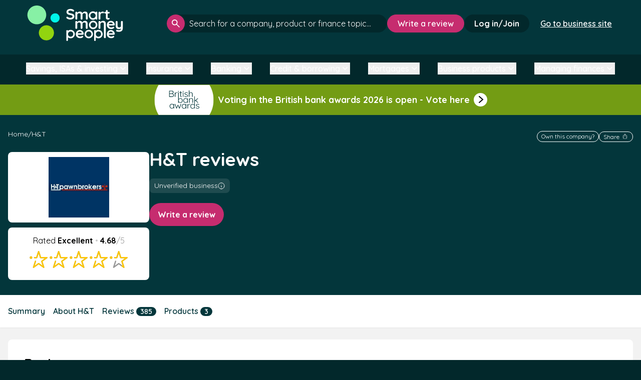

--- FILE ---
content_type: text/html; charset=utf-8
request_url: https://www.google.com/recaptcha/api2/aframe
body_size: 259
content:
<!DOCTYPE HTML><html><head><meta http-equiv="content-type" content="text/html; charset=UTF-8"></head><body><script nonce="myKOOu7Y88kVx3D30ep-2Q">/** Anti-fraud and anti-abuse applications only. See google.com/recaptcha */ try{var clients={'sodar':'https://pagead2.googlesyndication.com/pagead/sodar?'};window.addEventListener("message",function(a){try{if(a.source===window.parent){var b=JSON.parse(a.data);var c=clients[b['id']];if(c){var d=document.createElement('img');d.src=c+b['params']+'&rc='+(localStorage.getItem("rc::a")?sessionStorage.getItem("rc::b"):"");window.document.body.appendChild(d);sessionStorage.setItem("rc::e",parseInt(sessionStorage.getItem("rc::e")||0)+1);localStorage.setItem("rc::h",'1769087862350');}}}catch(b){}});window.parent.postMessage("_grecaptcha_ready", "*");}catch(b){}</script></body></html>

--- FILE ---
content_type: application/javascript; charset=utf-8
request_url: https://smartmoneypeople.com/js/app.js?id=91518c05c4ef41c1319a8161faa086c2
body_size: 157806
content:
/*! For license information please see app.js.LICENSE.txt */
(()=>{var t,e={1553:t=>{var e=function(t){"use strict";var e,r=Object.prototype,n=r.hasOwnProperty,i="function"==typeof Symbol?Symbol:{},o=i.iterator||"@@iterator",a=i.asyncIterator||"@@asyncIterator",s=i.toStringTag||"@@toStringTag";function l(t,e,r){return Object.defineProperty(t,e,{value:r,enumerable:!0,configurable:!0,writable:!0}),t[e]}try{l({},"")}catch(t){l=function(t,e,r){return t[e]=r}}function u(t,e,r,n){var i=e&&e.prototype instanceof v?e:v,o=Object.create(i.prototype),a=new O(n||[]);return o._invoke=function(t,e,r){var n=d;return function(i,o){if(n===f)throw new Error("Generator is already running");if(n===p){if("throw"===i)throw o;return T()}for(r.method=i,r.arg=o;;){var a=r.delegate;if(a){var s=k(a,r);if(s){if(s===g)continue;return s}}if("next"===r.method)r.sent=r._sent=r.arg;else if("throw"===r.method){if(n===d)throw n=p,r.arg;r.dispatchException(r.arg)}else"return"===r.method&&r.abrupt("return",r.arg);n=f;var l=c(t,e,r);if("normal"===l.type){if(n=r.done?p:h,l.arg===g)continue;return{value:l.arg,done:r.done}}"throw"===l.type&&(n=p,r.method="throw",r.arg=l.arg)}}}(t,r,a),o}function c(t,e,r){try{return{type:"normal",arg:t.call(e,r)}}catch(t){return{type:"throw",arg:t}}}t.wrap=u;var d="suspendedStart",h="suspendedYield",f="executing",p="completed",g={};function v(){}function m(){}function y(){}var b={};l(b,o,(function(){return this}));var _=Object.getPrototypeOf,w=_&&_(_(M([])));w&&w!==r&&n.call(w,o)&&(b=w);var x=y.prototype=v.prototype=Object.create(b);function V(t){["next","throw","return"].forEach((function(e){l(t,e,(function(t){return this._invoke(e,t)}))}))}function S(t,e){function r(i,o,a,s){var l=c(t[i],t,o);if("throw"!==l.type){var u=l.arg,d=u.value;return d&&"object"==typeof d&&n.call(d,"__await")?e.resolve(d.__await).then((function(t){r("next",t,a,s)}),(function(t){r("throw",t,a,s)})):e.resolve(d).then((function(t){u.value=t,a(u)}),(function(t){return r("throw",t,a,s)}))}s(l.arg)}var i;this._invoke=function(t,n){function o(){return new e((function(e,i){r(t,n,e,i)}))}return i=i?i.then(o,o):o()}}function k(t,r){var n=t.iterator[r.method];if(n===e){if(r.delegate=null,"throw"===r.method){if(t.iterator.return&&(r.method="return",r.arg=e,k(t,r),"throw"===r.method))return g;r.method="throw",r.arg=new TypeError("The iterator does not provide a 'throw' method")}return g}var i=c(n,t.iterator,r.arg);if("throw"===i.type)return r.method="throw",r.arg=i.arg,r.delegate=null,g;var o=i.arg;return o?o.done?(r[t.resultName]=o.value,r.next=t.nextLoc,"return"!==r.method&&(r.method="next",r.arg=e),r.delegate=null,g):o:(r.method="throw",r.arg=new TypeError("iterator result is not an object"),r.delegate=null,g)}function E(t){var e={tryLoc:t[0]};1 in t&&(e.catchLoc=t[1]),2 in t&&(e.finallyLoc=t[2],e.afterLoc=t[3]),this.tryEntries.push(e)}function P(t){var e=t.completion||{};e.type="normal",delete e.arg,t.completion=e}function O(t){this.tryEntries=[{tryLoc:"root"}],t.forEach(E,this),this.reset(!0)}function M(t){if(t){var r=t[o];if(r)return r.call(t);if("function"==typeof t.next)return t;if(!isNaN(t.length)){var i=-1,a=function r(){for(;++i<t.length;)if(n.call(t,i))return r.value=t[i],r.done=!1,r;return r.value=e,r.done=!0,r};return a.next=a}}return{next:T}}function T(){return{value:e,done:!0}}return m.prototype=y,l(x,"constructor",y),l(y,"constructor",m),m.displayName=l(y,s,"GeneratorFunction"),t.isGeneratorFunction=function(t){var e="function"==typeof t&&t.constructor;return!!e&&(e===m||"GeneratorFunction"===(e.displayName||e.name))},t.mark=function(t){return Object.setPrototypeOf?Object.setPrototypeOf(t,y):(t.__proto__=y,l(t,s,"GeneratorFunction")),t.prototype=Object.create(x),t},t.awrap=function(t){return{__await:t}},V(S.prototype),l(S.prototype,a,(function(){return this})),t.AsyncIterator=S,t.async=function(e,r,n,i,o){void 0===o&&(o=Promise);var a=new S(u(e,r,n,i),o);return t.isGeneratorFunction(r)?a:a.next().then((function(t){return t.done?t.value:a.next()}))},V(x),l(x,s,"Generator"),l(x,o,(function(){return this})),l(x,"toString",(function(){return"[object Generator]"})),t.keys=function(t){var e=[];for(var r in t)e.push(r);return e.reverse(),function r(){for(;e.length;){var n=e.pop();if(n in t)return r.value=n,r.done=!1,r}return r.done=!0,r}},t.values=M,O.prototype={constructor:O,reset:function(t){if(this.prev=0,this.next=0,this.sent=this._sent=e,this.done=!1,this.delegate=null,this.method="next",this.arg=e,this.tryEntries.forEach(P),!t)for(var r in this)"t"===r.charAt(0)&&n.call(this,r)&&!isNaN(+r.slice(1))&&(this[r]=e)},stop:function(){this.done=!0;var t=this.tryEntries[0].completion;if("throw"===t.type)throw t.arg;return this.rval},dispatchException:function(t){if(this.done)throw t;var r=this;function i(n,i){return s.type="throw",s.arg=t,r.next=n,i&&(r.method="next",r.arg=e),!!i}for(var o=this.tryEntries.length-1;o>=0;--o){var a=this.tryEntries[o],s=a.completion;if("root"===a.tryLoc)return i("end");if(a.tryLoc<=this.prev){var l=n.call(a,"catchLoc"),u=n.call(a,"finallyLoc");if(l&&u){if(this.prev<a.catchLoc)return i(a.catchLoc,!0);if(this.prev<a.finallyLoc)return i(a.finallyLoc)}else if(l){if(this.prev<a.catchLoc)return i(a.catchLoc,!0)}else{if(!u)throw new Error("try statement without catch or finally");if(this.prev<a.finallyLoc)return i(a.finallyLoc)}}}},abrupt:function(t,e){for(var r=this.tryEntries.length-1;r>=0;--r){var i=this.tryEntries[r];if(i.tryLoc<=this.prev&&n.call(i,"finallyLoc")&&this.prev<i.finallyLoc){var o=i;break}}o&&("break"===t||"continue"===t)&&o.tryLoc<=e&&e<=o.finallyLoc&&(o=null);var a=o?o.completion:{};return a.type=t,a.arg=e,o?(this.method="next",this.next=o.finallyLoc,g):this.complete(a)},complete:function(t,e){if("throw"===t.type)throw t.arg;return"break"===t.type||"continue"===t.type?this.next=t.arg:"return"===t.type?(this.rval=this.arg=t.arg,this.method="return",this.next="end"):"normal"===t.type&&e&&(this.next=e),g},finish:function(t){for(var e=this.tryEntries.length-1;e>=0;--e){var r=this.tryEntries[e];if(r.finallyLoc===t)return this.complete(r.completion,r.afterLoc),P(r),g}},catch:function(t){for(var e=this.tryEntries.length-1;e>=0;--e){var r=this.tryEntries[e];if(r.tryLoc===t){var n=r.completion;if("throw"===n.type){var i=n.arg;P(r)}return i}}throw new Error("illegal catch attempt")},delegateYield:function(t,r,n){return this.delegate={iterator:M(t),resultName:r,nextLoc:n},"next"===this.method&&(this.arg=e),g}},t}(t.exports);try{regeneratorRuntime=e}catch(t){"object"==typeof globalThis?globalThis.regeneratorRuntime=e:Function("r","regeneratorRuntime = r")(e)}},7757:(t,e,r)=>{t.exports=r(1553)},7748:t=>{t.exports=function(){var t,e=["navigation","request","process","log","user","state","error","manual"],r=function(t,e,r){for(var n=r,i=0,o=t.length;i<o;i++)n=e(n,t[i],i,t);return n},n=function(t,e){return r(t,(function(t,r,n,i){return e(r,n,i)?t.concat(r):t}),[])},i=function(t,e){return r(t,(function(t,r,n,i){return!0===t||r===e}),!1)},o=function(t){return"[object Array]"===Object.prototype.toString.call(t)},a=!{toString:null}.propertyIsEnumerable("toString"),s=["toString","toLocaleString","valueOf","hasOwnProperty","isPrototypeOf","propertyIsEnumerable","constructor"],l=function(t){var e,r=[];for(e in t)Object.prototype.hasOwnProperty.call(t,e)&&r.push(e);if(!a)return r;for(var n=0,i=s.length;n<i;n++)Object.prototype.hasOwnProperty.call(t,s[n])&&r.push(s[n]);return r},u=function(t,e){return void 0===t&&(t=1),void 0===e&&(e=1/0),function(r){return"number"==typeof r&&parseInt(""+r,10)===r&&r>=t&&r<=e}},c=function(t){return"function"==typeof t||o(t)&&n(t,(function(t){return"function"==typeof t})).length===t.length},d=function(t){return"string"==typeof t&&!!t.length},h={},f=function(){return{unhandledExceptions:!0,unhandledRejections:!0}};h.schema={apiKey:{defaultValue:function(){return null},message:"is required",validate:d},appVersion:{defaultValue:function(){},message:"should be a string",validate:function(t){return void 0===t||d(t)}},appType:{defaultValue:function(){},message:"should be a string",validate:function(t){return void 0===t||d(t)}},autoDetectErrors:{defaultValue:function(){return!0},message:"should be true|false",validate:function(t){return!0===t||!1===t}},enabledErrorTypes:{defaultValue:function(){return f()},message:"should be an object containing the flags { unhandledExceptions:true|false, unhandledRejections:true|false }",allowPartialObject:!0,validate:function(t){if("object"!=typeof t||!t)return!1;var e=l(t),r=l(f());return!(n(e,(function(t){return i(r,t)})).length<e.length||n(l(t),(function(e){return"boolean"!=typeof t[e]})).length>0)}},onError:{defaultValue:function(){return[]},message:"should be a function or array of functions",validate:c},onSession:{defaultValue:function(){return[]},message:"should be a function or array of functions",validate:c},onBreadcrumb:{defaultValue:function(){return[]},message:"should be a function or array of functions",validate:c},endpoints:{defaultValue:function(t){return void 0===t?{notify:"https://notify.bugsnag.com",sessions:"https://sessions.bugsnag.com"}:{notify:null,sessions:null}},message:"should be an object containing endpoint URLs { notify, sessions }",validate:function(t){return t&&"object"==typeof t&&d(t.notify)&&d(t.sessions)&&0===n(l(t),(function(t){return!i(["notify","sessions"],t)})).length}},autoTrackSessions:{defaultValue:function(t){return!0},message:"should be true|false",validate:function(t){return!0===t||!1===t}},enabledReleaseStages:{defaultValue:function(){return null},message:"should be an array of strings",validate:function(t){return null===t||o(t)&&n(t,(function(t){return"string"==typeof t})).length===t.length}},releaseStage:{defaultValue:function(){return"production"},message:"should be a string",validate:function(t){return"string"==typeof t&&t.length}},maxBreadcrumbs:{defaultValue:function(){return 25},message:"should be a number ≤100",validate:function(t){return u(0,100)(t)}},enabledBreadcrumbTypes:{defaultValue:function(){return e},message:"should be null or a list of available breadcrumb types ("+e.join(",")+")",validate:function(t){return null===t||o(t)&&r(t,(function(t,r){return!1===t?t:i(e,r)}),!0)}},context:{defaultValue:function(){},message:"should be a string",validate:function(t){return void 0===t||"string"==typeof t}},user:{defaultValue:function(){return{}},message:"should be an object with { id, email, name } properties",validate:function(t){return null===t||t&&r(l(t),(function(t,e){return t&&i(["id","email","name"],e)}),!0)}},metadata:{defaultValue:function(){return{}},message:"should be an object",validate:function(t){return"object"==typeof t&&null!==t}},logger:{defaultValue:function(){},message:"should be null or an object with methods { debug, info, warn, error }",validate:function(t){return!t||t&&r(["debug","info","warn","error"],(function(e,r){return e&&"function"==typeof t[r]}),!0)}},redactedKeys:{defaultValue:function(){return["password"]},message:"should be an array of strings|regexes",validate:function(t){return o(t)&&t.length===n(t,(function(t){return"string"==typeof t||t&&"function"==typeof t.test})).length}},plugins:{defaultValue:function(){return[]},message:"should be an array of plugin objects",validate:function(t){return o(t)&&t.length===n(t,(function(t){return t&&"object"==typeof t&&"function"==typeof t.load})).length}},featureFlags:{defaultValue:function(){return[]},message:'should be an array of objects that have a "name" property',validate:function(t){return o(t)&&t.length===n(t,(function(t){return t&&"object"==typeof t&&"string"==typeof t.name})).length}},reportUnhandledPromiseRejectionsAsHandled:{defaultValue:function(){return!1},message:"should be true|false",validate:function(t){return!0===t||!1===t}},sendPayloadChecksums:{defaultValue:function(){return!1},message:"should be true|false",validate:function(t){return!0===t||!1===t}}};var p=function(t){for(var e=1;e<arguments.length;e++){var r=arguments[e];for(var n in r)Object.prototype.hasOwnProperty.call(r,n)&&(t[n]=r[n])}return t},g=function(t,e){return r(t,(function(t,r,n,i){return t.concat(e(r,n,i))}),[])};function v(){return v=Object.assign?Object.assign.bind():function(t){for(var e=1;e<arguments.length;e++){var r=arguments[e];for(var n in r)Object.prototype.hasOwnProperty.call(r,n)&&(t[n]=r[n])}return t},v.apply(this,arguments)}var m=h.schema,y={releaseStage:p({},m.releaseStage,{defaultValue:function(){return/^localhost(:\d+)?$/.test(window.location.host)?"development":"production"}}),appType:v({},m.appType,{defaultValue:function(){return"browser"}}),logger:p({},m.logger,{defaultValue:function(){return"undefined"!=typeof console&&"function"==typeof console.debug?b():void 0}})},b=function(){var t={},e=console.log;return g(["debug","info","warn","error"],(function(r){var n=console[r];t[r]="function"==typeof n?n.bind(console,"[bugsnag]"):e.bind(console,"[bugsnag]")})),t},_=function(){function t(t,e,r,n){void 0===n&&(n=new Date),this.type=r,this.message=t,this.metadata=e,this.timestamp=n}return t.prototype.toJSON=function(){return{type:this.type,name:this.message,timestamp:this.timestamp,metaData:this.metadata}},t}(),w={};!function(e,r){"use strict";"function"==typeof t&&t.amd?t("stackframe",[],r):"object"==typeof w?w=r():e.StackFrame=r()}(this,(function(){"use strict";function t(t){return!isNaN(parseFloat(t))&&isFinite(t)}function e(t){return t.charAt(0).toUpperCase()+t.substring(1)}function r(t){return function(){return this[t]}}var n=["isConstructor","isEval","isNative","isToplevel"],i=["columnNumber","lineNumber"],o=["fileName","functionName","source"],a=["args"],s=["evalOrigin"],l=n.concat(i,o,a,s);function u(t){if(t)for(var r=0;r<l.length;r++)void 0!==t[l[r]]&&this["set"+e(l[r])](t[l[r]])}u.prototype={getArgs:function(){return this.args},setArgs:function(t){if("[object Array]"!==Object.prototype.toString.call(t))throw new TypeError("Args must be an Array");this.args=t},getEvalOrigin:function(){return this.evalOrigin},setEvalOrigin:function(t){if(t instanceof u)this.evalOrigin=t;else{if(!(t instanceof Object))throw new TypeError("Eval Origin must be an Object or StackFrame");this.evalOrigin=new u(t)}},toString:function(){var t=this.getFileName()||"",e=this.getLineNumber()||"",r=this.getColumnNumber()||"",n=this.getFunctionName()||"";return this.getIsEval()?t?"[eval] ("+t+":"+e+":"+r+")":"[eval]:"+e+":"+r:n?n+" ("+t+":"+e+":"+r+")":t+":"+e+":"+r}},u.fromString=function(t){var e=t.indexOf("("),r=t.lastIndexOf(")"),n=t.substring(0,e),i=t.substring(e+1,r).split(","),o=t.substring(r+1);if(0===o.indexOf("@"))var a=/@(.+?)(?::(\d+))?(?::(\d+))?$/.exec(o,""),s=a[1],l=a[2],c=a[3];return new u({functionName:n,args:i||void 0,fileName:s,lineNumber:l||void 0,columnNumber:c||void 0})};for(var c=0;c<n.length;c++)u.prototype["get"+e(n[c])]=r(n[c]),u.prototype["set"+e(n[c])]=function(t){return function(e){this[t]=Boolean(e)}}(n[c]);for(var d=0;d<i.length;d++)u.prototype["get"+e(i[d])]=r(i[d]),u.prototype["set"+e(i[d])]=function(e){return function(r){if(!t(r))throw new TypeError(e+" must be a Number");this[e]=Number(r)}}(i[d]);for(var h=0;h<o.length;h++)u.prototype["get"+e(o[h])]=r(o[h]),u.prototype["set"+e(o[h])]=function(t){return function(e){this[t]=String(e)}}(o[h]);return u}));var x={};!function(e,r){"use strict";"function"==typeof t&&t.amd?t("stack-generator",["stackframe"],r):"object"==typeof x?x=r(w):e.StackGenerator=r(e.StackFrame)}(this,(function(t){return{backtrace:function(e){var r=[],n=10;"object"==typeof e&&"number"==typeof e.maxStackSize&&(n=e.maxStackSize);for(var i=arguments.callee;i&&r.length<n&&i.arguments;){for(var o=new Array(i.arguments.length),a=0;a<o.length;++a)o[a]=i.arguments[a];/function(?:\s+([\w$]+))+\s*\(/.test(i.toString())?r.push(new t({functionName:RegExp.$1||void 0,args:o})):r.push(new t({args:o}));try{i=i.caller}catch(t){break}}return r}}}));var V={};!function(e,r){"use strict";"function"==typeof t&&t.amd?t("error-stack-parser",["stackframe"],r):"object"==typeof V?V=r(w):e.ErrorStackParser=r(e.StackFrame)}(this,(function(t){"use strict";var e=/(^|@)\S+:\d+/,r=/^\s*at .*(\S+:\d+|\(native\))/m,n=/^(eval@)?(\[native code])?$/;return{parse:function(t){if(void 0!==t.stacktrace||void 0!==t["opera#sourceloc"])return this.parseOpera(t);if(t.stack&&t.stack.match(r))return this.parseV8OrIE(t);if(t.stack)return this.parseFFOrSafari(t);throw new Error("Cannot parse given Error object")},extractLocation:function(t){if(-1===t.indexOf(":"))return[t];var e=/(.+?)(?::(\d+))?(?::(\d+))?$/.exec(t.replace(/[()]/g,""));return[e[1],e[2]||void 0,e[3]||void 0]},parseV8OrIE:function(e){return e.stack.split("\n").filter((function(t){return!!t.match(r)}),this).map((function(e){e.indexOf("(eval ")>-1&&(e=e.replace(/eval code/g,"eval").replace(/(\(eval at [^()]*)|(\),.*$)/g,""));var r=e.replace(/^\s+/,"").replace(/\(eval code/g,"("),n=r.match(/ (\((.+):(\d+):(\d+)\)$)/),i=(r=n?r.replace(n[0],""):r).split(/\s+/).slice(1),o=this.extractLocation(n?n[1]:i.pop()),a=i.join(" ")||void 0,s=["eval","<anonymous>"].indexOf(o[0])>-1?void 0:o[0];return new t({functionName:a,fileName:s,lineNumber:o[1],columnNumber:o[2],source:e})}),this)},parseFFOrSafari:function(e){return e.stack.split("\n").filter((function(t){return!t.match(n)}),this).map((function(e){if(e.indexOf(" > eval")>-1&&(e=e.replace(/ line (\d+)(?: > eval line \d+)* > eval:\d+:\d+/g,":$1")),-1===e.indexOf("@")&&-1===e.indexOf(":"))return new t({functionName:e});var r=/((.*".+"[^@]*)?[^@]*)(?:@)/,n=e.match(r),i=n&&n[1]?n[1]:void 0,o=this.extractLocation(e.replace(r,""));return new t({functionName:i,fileName:o[0],lineNumber:o[1],columnNumber:o[2],source:e})}),this)},parseOpera:function(t){return!t.stacktrace||t.message.indexOf("\n")>-1&&t.message.split("\n").length>t.stacktrace.split("\n").length?this.parseOpera9(t):t.stack?this.parseOpera11(t):this.parseOpera10(t)},parseOpera9:function(e){for(var r=/Line (\d+).*script (?:in )?(\S+)/i,n=e.message.split("\n"),i=[],o=2,a=n.length;o<a;o+=2){var s=r.exec(n[o]);s&&i.push(new t({fileName:s[2],lineNumber:s[1],source:n[o]}))}return i},parseOpera10:function(e){for(var r=/Line (\d+).*script (?:in )?(\S+)(?:: In function (\S+))?$/i,n=e.stacktrace.split("\n"),i=[],o=0,a=n.length;o<a;o+=2){var s=r.exec(n[o]);s&&i.push(new t({functionName:s[3]||void 0,fileName:s[2],lineNumber:s[1],source:n[o]}))}return i},parseOpera11:function(r){return r.stack.split("\n").filter((function(t){return!!t.match(e)&&!t.match(/^Error created at/)}),this).map((function(e){var r,n=e.split("@"),i=this.extractLocation(n.pop()),o=n.shift()||"",a=o.replace(/<anonymous function(: (\w+))?>/,"$2").replace(/\([^)]*\)/g,"")||void 0;o.match(/\(([^)]*)\)/)&&(r=o.replace(/^[^(]+\(([^)]*)\)$/,"$1"));var s=void 0===r||"[arguments not available]"===r?void 0:r.split(",");return new t({functionName:a,args:s,fileName:i[0],lineNumber:i[1],columnNumber:i[2],source:e})}),this)}}}));var S=V,k=function(t,e,r,n){var i=n&&n.redactedKeys?n.redactedKeys:[],o=n&&n.redactedPaths?n.redactedPaths:[];return JSON.stringify(I(t,i,o),e,r)},E=20,P=25e3,O=8,M="...";function T(t){return t instanceof Error||/^\[object (Error|(Dom)?Exception)\]$/.test(Object.prototype.toString.call(t))}function A(t){return"[Throws: "+(t?t.message:"?")+"]"}function L(t,e){for(var r=0,n=t.length;r<n;r++)if(t[r]===e)return!0;return!1}function C(t,e){for(var r=0,n=t.length;r<n;r++)if(0===e.indexOf(t[r]))return!0;return!1}function R(t,e){for(var r=0,n=t.length;r<n;r++){if("string"==typeof t[r]&&t[r].toLowerCase()===e.toLowerCase())return!0;if(t[r]&&"function"==typeof t[r].test&&t[r].test(e))return!0}return!1}function F(t){return"[object Array]"===Object.prototype.toString.call(t)}function D(t,e){try{return t[e]}catch(t){return A(t)}}function I(t,e,r){var n=[],i=0;function o(t,a){function s(){return a.length>O&&i>P}if(i++,a.length>E)return M;if(s())return M;if(null===t||"object"!=typeof t)return t;if(L(n,t))return"[Circular]";if(n.push(t),"function"==typeof t.toJSON)try{i--;var l=o(t.toJSON(),a);return n.pop(),l}catch(t){return A(t)}if(T(t)){i--;var u=o({name:t.name,message:t.message},a);return n.pop(),u}if(F(t)){for(var c=[],d=0,h=t.length;d<h;d++){if(s()){c.push(M);break}c.push(o(t[d],a.concat("[]")))}return n.pop(),c}var f={};try{for(var p in t)if(Object.prototype.hasOwnProperty.call(t,p))if(C(r,a.join("."))&&R(e,p))f[p]="[REDACTED]";else{if(s()){f[p]=M;break}f[p]=o(D(t,p),a.concat(p))}}catch(t){}return n.pop(),f}return o(t,[])}function j(t,e,r,n){if("string"==typeof r){void 0===n?n=null:null!==n&&"string"!=typeof n&&(n=k(n));var i=e[r];"number"!=typeof i?(t.push({name:r,variant:n}),e[r]=t.length-1):t[i]={name:r,variant:n}}}function N(t,e,r){if(o(e)){for(var n=0;n<e.length;++n){var i=e[n];null!==i&&"object"==typeof i&&j(t,r,i.name,i.variant)}return t}}function B(t){return g(n(t,Boolean),(function(t){var e=t.name,r=t.variant,n={featureFlag:e};return"string"==typeof r&&(n.variant=r),n}))}function q(t,e,r){var n=e[r];"number"==typeof n&&(t[n]=null,delete e[r])}var z={add:j,clear:q,merge:N,toEventApi:B},H=function(t){return!(!t||!t.stack&&!t.stacktrace&&!t["opera#sourceloc"]||"string"!=typeof(t.stack||t.stacktrace||t["opera#sourceloc"])||t.stack===t.name+": "+t.message)};function U(t){switch(Object.prototype.toString.call(t)){case"[object Error]":case"[object Exception]":case"[object DOMException]":return!0;default:return t instanceof Error}}var W=U,$=function(t,e,r,n){var i;if(e){var o;if(null===r)return Y(t,e);"object"==typeof r&&(o=r),"string"==typeof r&&((i={})[r]=n,o=i),o&&"__proto__"!==e&&"constructor"!==e&&"prototype"!==e&&(t[e]||(t[e]={}),t[e]=p({},t[e],o))}},Y=function(t,e,r){"string"==typeof e&&(r?"__proto__"!==e&&"constructor"!==e&&"prototype"!==e&&t[e]&&delete t[e][r]:delete t[e])},K={add:$,get:function(t,e,r){if("string"==typeof e)return r?t[e]?t[e][r]:void 0:t[e]},clear:Y};function G(){return G=Object.assign?Object.assign.bind():function(t){for(var e=1;e<arguments.length;e++){var r=arguments[e];for(var n in r)Object.prototype.hasOwnProperty.call(r,n)&&(t[n]=r[n])}return t},G.apply(this,arguments)}var J=function(){function t(e,r,n,i,o){void 0===n&&(n=[]),void 0===i&&(i=Z()),this.apiKey=void 0,this.context=void 0,this.groupingHash=void 0,this.originalError=o,this._handledState=i,this.severity=this._handledState.severity,this.unhandled=this._handledState.unhandled,this.app={},this.device={},this.request={},this.breadcrumbs=[],this.threads=[],this._metadata={},this._features=[],this._featuresIndex={},this._user={},this._session=void 0,this._correlation=void 0,this.errors=[et(e,r,t.__type,n)]}var e=t.prototype;return e.addMetadata=function(t,e,r){return K.add(this._metadata,t,e,r)},e.setTraceCorrelation=function(t,e){"string"==typeof t&&(this._correlation=G({traceId:t},"string"==typeof e?{spanId:e}:{}))},e.getMetadata=function(t,e){return K.get(this._metadata,t,e)},e.clearMetadata=function(t,e){return K.clear(this._metadata,t,e)},e.addFeatureFlag=function(t,e){void 0===e&&(e=null),z.add(this._features,this._featuresIndex,t,e)},e.addFeatureFlags=function(t){z.merge(this._features,t,this._featuresIndex)},e.getFeatureFlags=function(){return z.toEventApi(this._features)},e.clearFeatureFlag=function(t){z.clear(this._features,this._featuresIndex,t)},e.clearFeatureFlags=function(){this._features=[],this._featuresIndex={}},e.getUser=function(){return this._user},e.setUser=function(t,e,r){this._user={id:t,email:e,name:r}},e.toJSON=function(){return{payloadVersion:"4",exceptions:g(this.errors,(function(t){return p({},t,{message:t.errorMessage})})),severity:this.severity,unhandled:this._handledState.unhandled,severityReason:this._handledState.severityReason,app:this.app,device:this.device,request:this.request,breadcrumbs:this.breadcrumbs,context:this.context,groupingHash:this.groupingHash,metaData:this._metadata,user:this._user,session:this._session,featureFlags:this.getFeatureFlags(),correlation:this._correlation}},t}(),X=function(t){var e={file:t.fileName,method:Q(t.functionName),lineNumber:t.lineNumber,columnNumber:t.columnNumber,code:void 0,inProject:void 0};return e.lineNumber>-1&&!e.file&&!e.method&&(e.file="global code"),e},Q=function(t){return/^global code$/i.test(t)?"global code":t},Z=function(){return{unhandled:!1,severity:"warning",severityReason:{type:"handledException"}}},tt=function(t){return"string"==typeof t?t:""};function et(t,e,n,i){return{errorClass:tt(t),errorMessage:tt(e),type:n,stacktrace:r(i,(function(t,e){var r=X(e);try{return"{}"===JSON.stringify(r)?t:t.concat(r)}catch(e){return t}}),[])}}function rt(t){return t.cause?[t].concat(rt(t.cause)):[t]}J.getStacktrace=function(t,e,r){if(H(t))return S.parse(t).slice(e);try{return n(x.backtrace(),(function(t){return-1===(t.functionName||"").indexOf("StackGenerator$$")})).slice(1+r)}catch(t){return[]}},J.create=function(t,e,r,n,i,o){void 0===i&&(i=0);var a,s=it(t,e,n,o),l=s[0],u=s[1];try{var c=J.getStacktrace(l,u>0?1+u+i:0,1+i);a=new J(l.name,l.message,c,r,t)}catch(e){a=new J(l.name,l.message,[],r,t)}if("InvalidError"===l.name&&a.addMetadata(""+n,"non-error parameter",nt(t)),l.cause){var d,h=rt(l).slice(1),f=g(h,(function(t){var e=W(t)&&H(t)?S.parse(t):[],r=it(t,!0,"error cause")[0];return"InvalidError"===r.name&&a.addMetadata("error cause",nt(t)),et(r.name,r.message,J.__type,e)}));(d=a.errors).push.apply(d,f)}return a};var nt=function(t){return null===t?"null":void 0===t?"undefined":t},it=function(t,e,r,n){var i,o=0,a=function(t){var e="error cause"===r?"was":"received";n&&n.warn(r+" "+e+' a non-error: "'+t+'"');var i=new Error(r+" "+e+' a non-error. See "'+r+'" tab for more detail.');return i.name="InvalidError",i};if(e)switch(typeof t){case"string":case"number":case"boolean":i=new Error(String(t)),o+=1;break;case"function":i=a("function"),o+=2;break;case"object":null!==t&&W(t)?i=t:null!==t&&ot(t)?((i=new Error(t.message||t.errorMessage)).name=t.name||t.errorClass,o+=1):(i=a(null===t?"null":"unsupported object"),o+=2);break;default:i=a("nothing"),o+=2}else W(t)?i=t:(i=a(typeof t),o+=2);if(!H(i))try{throw i}catch(t){H(t)&&(i=t,o=1)}return[i,o]};J.__type="browserjs";var ot=function(t){return!("string"!=typeof t.name&&"string"!=typeof t.errorClass||"string"!=typeof t.message&&"string"!=typeof t.errorMessage)},at=J,st=function(t,e,r){var n=0,i=function(){if(n>=t.length)return r(null,!0);e(t[n],(function(t,e){return t?r(t):!1===e?r(null,!1):(n++,void i())}))};i()},lt=function(t,e,r,n){var i=function(t,n){if("function"!=typeof t)return n(null);try{if(2!==t.length){var i=t(e);return i&&"function"==typeof i.then?i.then((function(t){return setTimeout((function(){return n(null,t)}))}),(function(t){setTimeout((function(){return r(t),n(null,!0)}))})):n(null,i)}t(e,(function(t,e){if(t)return r(t),n(null);n(null,e)}))}catch(t){r(t),n(null)}};st(t,i,n)},ut=function(t,e,r,n){for(var i=!1,o=t.slice();!i&&o.length;)try{i=!1===o.pop()(e)}catch(t){n.error("Error occurred in "+r+" callback, continuing anyway…"),n.error(t)}return i},ct=function(t,e){var r="000000000"+t;return r.substr(r.length-e)},dt="object"==typeof window?window:self,ht=0;for(var ft in dt)Object.hasOwnProperty.call(dt,ft)&&ht++;var pt=navigator.mimeTypes?navigator.mimeTypes.length:0,gt=ct((pt+navigator.userAgent.length).toString(36)+ht.toString(36),4),vt=function(){return gt},mt=function(t){return"string"==typeof t&&/^c[a-z0-9]{20,32}$/.test(t)},yt=0,bt=4,_t=36,wt=Math.pow(_t,bt);function xt(){return ct((Math.random()*wt<<0).toString(_t),bt)}function Vt(){return yt=yt<wt?yt:0,++yt-1}function St(){return"c"+(new Date).getTime().toString(_t)+ct(Vt().toString(_t),bt)+vt()+(xt()+xt())}St.fingerprint=vt,St.isCuid=mt;var kt=St,Et=function(){function t(){this.id=kt(),this.startedAt=new Date,this._handled=0,this._unhandled=0,this._user={},this.app={},this.device={}}var e=t.prototype;return e.getUser=function(){return this._user},e.setUser=function(t,e,r){this._user={id:t,email:e,name:r}},e.toJSON=function(){return{id:this.id,startedAt:this.startedAt,events:{handled:this._handled,unhandled:this._unhandled}}},e._track=function(t){this[t._handledState.unhandled?"_unhandled":"_handled"]+=1},t}(),Pt=z.add,Ot=z.clear,Mt=z.merge,Tt=function(){},At=function(){function t(e,r,n,i){var o=this;void 0===r&&(r=h.schema),void 0===n&&(n=[]),this._notifier=i,this._config={},this._schema=r,this._delivery={sendSession:Tt,sendEvent:Tt},this._logger={debug:Tt,info:Tt,warn:Tt,error:Tt},this._plugins={},this._breadcrumbs=[],this._session=null,this._metadata={},this._featuresIndex={},this._features=[],this._context=void 0,this._user={},this._cbs={e:[],s:[],sp:[],b:[]},this.Client=t,this.Event=at,this.Breadcrumb=_,this.Session=Et,this._config=this._configure(e,n),g(n.concat(this._config.plugins),(function(t){t&&o._loadPlugin(t)})),this._depth=1;var a=this,s=this.notify;this.notify=function(){return s.apply(a,arguments)}}var o=t.prototype;return o.addMetadata=function(t,e,r){return K.add(this._metadata,t,e,r)},o.getMetadata=function(t,e){return K.get(this._metadata,t,e)},o.clearMetadata=function(t,e){return K.clear(this._metadata,t,e)},o.addFeatureFlag=function(t,e){void 0===e&&(e=null),Pt(this._features,this._featuresIndex,t,e)},o.addFeatureFlags=function(t){Mt(this._features,t,this._featuresIndex)},o.clearFeatureFlag=function(t){Ot(this._features,this._featuresIndex,t)},o.clearFeatureFlags=function(){this._features=[],this._featuresIndex={}},o.getContext=function(){return this._context},o.setContext=function(t){this._context=t},o._configure=function(t,e){var n=r(e,(function(t,e){return e&&e.configSchema?p({},t,e.configSchema):t}),this._schema);t.endpoints||(t.sendPayloadChecksums=!("sendPayloadChecksums"in t)||t.sendPayloadChecksums);var i=r(l(n),(function(e,r){var i=n[r].defaultValue(t[r]);return void 0!==t[r]?n[r].validate(t[r])?n[r].allowPartialObject?e.config[r]=p(i,t[r]):e.config[r]=t[r]:(e.errors[r]=n[r].message,e.config[r]=i):e.config[r]=i,e}),{errors:{},config:{}}),o=i.errors,a=i.config;if(n.apiKey){if(!a.apiKey)throw new Error("No Bugsnag API Key set");/^[0-9a-f]{32}$/i.test(a.apiKey)||(o.apiKey="should be a string of 32 hexadecimal characters")}return this._metadata=p({},a.metadata),Mt(this._features,a.featureFlags,this._featuresIndex),this._user=p({},a.user),this._context=a.context,a.logger&&(this._logger=a.logger),a.onError&&(this._cbs.e=this._cbs.e.concat(a.onError)),a.onBreadcrumb&&(this._cbs.b=this._cbs.b.concat(a.onBreadcrumb)),a.onSession&&(this._cbs.s=this._cbs.s.concat(a.onSession)),l(o).length&&this._logger.warn(Lt(o,t)),a},o.getUser=function(){return this._user},o.setUser=function(t,e,r){this._user={id:t,email:e,name:r}},o._loadPlugin=function(t){var e=t.load(this);t.name&&(this._plugins["~"+t.name+"~"]=e)},o.getPlugin=function(t){return this._plugins["~"+t+"~"]},o._setDelivery=function(t){this._delivery=t(this)},o.startSession=function(){var t=new Et;return t.app.releaseStage=this._config.releaseStage,t.app.version=this._config.appVersion,t.app.type=this._config.appType,t._user=p({},this._user),ut(this._cbs.s,t,"onSession",this._logger)?(this._logger.debug("Session not started due to onSession callback"),this):this._sessionDelegate.startSession(this,t)},o.addOnError=function(t,e){void 0===e&&(e=!1),this._cbs.e[e?"unshift":"push"](t)},o.removeOnError=function(t){this._cbs.e=n(this._cbs.e,(function(e){return e!==t}))},o._addOnSessionPayload=function(t){this._cbs.sp.push(t)},o.addOnSession=function(t){this._cbs.s.push(t)},o.removeOnSession=function(t){this._cbs.s=n(this._cbs.s,(function(e){return e!==t}))},o.addOnBreadcrumb=function(t,e){void 0===e&&(e=!1),this._cbs.b[e?"unshift":"push"](t)},o.removeOnBreadcrumb=function(t){this._cbs.b=n(this._cbs.b,(function(e){return e!==t}))},o.pauseSession=function(){return this._sessionDelegate.pauseSession(this)},o.resumeSession=function(){return this._sessionDelegate.resumeSession(this)},o.leaveBreadcrumb=function(t,r,n){if(t="string"==typeof t?t:"",n="string"==typeof n&&i(e,n)?n:"manual",r="object"==typeof r&&null!==r?r:{},t){var o=new _(t,r,n);ut(this._cbs.b,o,"onBreadcrumb",this._logger)?this._logger.debug("Breadcrumb not attached due to onBreadcrumb callback"):(this._breadcrumbs.push(o),this._breadcrumbs.length>this._config.maxBreadcrumbs&&(this._breadcrumbs=this._breadcrumbs.slice(this._breadcrumbs.length-this._config.maxBreadcrumbs)))}},o._isBreadcrumbTypeEnabled=function(t){var e=this._config.enabledBreadcrumbTypes;return null===e||i(e,t)},o.notify=function(t,e,r){void 0===r&&(r=Tt);var n=at.create(t,!0,void 0,"notify()",this._depth+1,this._logger);this._notify(n,e,r)},o._notify=function(e,r,n){var o=this;if(void 0===n&&(n=Tt),e.app=p({},e.app,{releaseStage:this._config.releaseStage,version:this._config.appVersion,type:this._config.appType}),e.context=e.context||this._context,e._metadata=p({},e._metadata,this._metadata),e._user=p({},e._user,this._user),e.breadcrumbs=this._breadcrumbs.slice(),Mt(e._features,this._features,e._featuresIndex),null!==this._config.enabledReleaseStages&&!i(this._config.enabledReleaseStages,this._config.releaseStage))return this._logger.warn("Event not sent due to releaseStage/enabledReleaseStages configuration"),n(null,e);var a=e.severity,s=function(t){o._logger.error("Error occurred in onError callback, continuing anyway…"),o._logger.error(t)},l=[].concat(this._cbs.e).concat(r);lt(l,e,s,(function(r,i){if(r&&s(r),!i)return o._logger.debug("Event not sent due to onError callback"),n(null,e);o._isBreadcrumbTypeEnabled("error")&&t.prototype.leaveBreadcrumb.call(o,e.errors[0].errorClass,{errorClass:e.errors[0].errorClass,errorMessage:e.errors[0].errorMessage,severity:e.severity},"error"),a!==e.severity&&(e._handledState.severityReason={type:"userCallbackSetSeverity"}),e.unhandled!==e._handledState.unhandled&&(e._handledState.severityReason.unhandledOverridden=!0,e._handledState.unhandled=e.unhandled),o._session&&(o._session._track(e),e._session=o._session),o._delivery.sendEvent({apiKey:e.apiKey||o._config.apiKey,notifier:o._notifier,events:[e]},(function(t){return n(t,e)}))}))},t}(),Lt=function(t,e){return new Error("Invalid configuration\n"+g(l(t),(function(r){return"  - "+r+" "+t[r]+", got "+Ct(e[r])})).join("\n\n"))},Ct=function(t){switch(typeof t){case"string":case"number":case"object":return JSON.stringify(t);default:return String(t)}},Rt=At,Ft={},Dt=["events.[].metaData","events.[].breadcrumbs.[].metaData","events.[].request"];Ft.event=function(t,e){var r=k(t,null,null,{redactedPaths:Dt,redactedKeys:e});return r.length>1e6&&(t.events[0]._metadata={notifier:"WARNING!\nSerialized payload was "+r.length/1e6+"MB (limit = 1MB)\nmetadata was removed"},r=k(t,null,null,{redactedPaths:Dt,redactedKeys:e})),r},Ft.session=function(t,e){return k(t,null,null)};var It={};It=function(t,e){return void 0===e&&(e=window),{sendEvent:function(r,n){if(void 0===n&&(n=function(){}),null===t._config.endpoints.notify){var i=new Error("Event not sent due to incomplete endpoint configuration");return n(i)}var o=jt(t._config,"notify","4",e),a=Ft.event(r,t._config.redactedKeys),s=new e.XDomainRequest;s.onload=function(){n(null)},s.onerror=function(){var e=new Error("Event failed to send");t._logger.error("Event failed to send…",e),a.length>1e6&&t._logger.warn("Event oversized ("+(a.length/1e6).toFixed(2)+" MB)"),n(e)},s.open("POST",o),setTimeout((function(){try{s.send(a)}catch(e){t._logger.error(e),n(e)}}),0)},sendSession:function(r,n){if(void 0===n&&(n=function(){}),null===t._config.endpoints.sessions){var i=new Error("Session not sent due to incomplete endpoint configuration");return n(i)}var o=jt(t._config,"sessions","1",e),a=new e.XDomainRequest;a.onload=function(){n(null)},a.open("POST",o),setTimeout((function(){try{a.send(Ft.session(r,t._config.redactedKeys))}catch(e){t._logger.error(e),n(e)}}),0)}}};var jt=function(t,e,r,n){var i=JSON.parse(JSON.stringify(new Date));return Nt(t.endpoints[e],n.location.protocol)+"?apiKey="+encodeURIComponent(t.apiKey)+"&payloadVersion="+r+"&sentAt="+encodeURIComponent(i)},Nt=It._matchPageProtocol=function(t,e){return"http:"===e?t.replace(/^https:/,"http:"):t};function Bt(t,e){if(t.isSecureContext&&t.crypto&&t.crypto.subtle&&t.crypto.subtle.digest&&"function"==typeof TextEncoder){var r=(new TextEncoder).encode(e);return t.crypto.subtle.digest("SHA-1",r).then((function(t){return"sha1 "+Array.from(new Uint8Array(t)).map((function(t){return t.toString(16).padStart(2,"0")})).join("")}))}return Promise.resolve()}var qt=function(t,e){return void 0===e&&(e=window),{sendEvent:function(r,n){void 0===n&&(n=function(){});try{var i=t._config.endpoints.notify;if(null===i){var o=new Error("Event not sent due to incomplete endpoint configuration");return n(o)}var a=new e.XMLHttpRequest,s=Ft.event(r,t._config.redactedKeys);a.onreadystatechange=function(){if(a.readyState===e.XMLHttpRequest.DONE){var r=a.status;if(0===r||r>=400){var i=new Error("Request failed with status "+r);t._logger.error("Event failed to send…",i),s.length>1e6&&t._logger.warn("Event oversized ("+(s.length/1e6).toFixed(2)+" MB)"),n(i)}else n(null)}},a.open("POST",i),a.setRequestHeader("Content-Type","application/json"),a.setRequestHeader("Bugsnag-Api-Key",r.apiKey||t._config.apiKey),a.setRequestHeader("Bugsnag-Payload-Version","4"),a.setRequestHeader("Bugsnag-Sent-At",(new Date).toISOString()),t._config.sendPayloadChecksums&&"undefined"!=typeof Promise&&-1!==Promise.toString().indexOf("[native code]")?Bt(e,s).then((function(t){t&&a.setRequestHeader("Bugsnag-Integrity",t),a.send(s)})).catch((function(e){t._logger.error(e),a.send(s)})):a.send(s)}catch(e){t._logger.error(e)}},sendSession:function(r,n){void 0===n&&(n=function(){});try{var i=t._config.endpoints.sessions;if(null===i){var o=new Error("Session not sent due to incomplete endpoint configuration");return n(o)}var a=new e.XMLHttpRequest,s=Ft.session(r,t._config.redactedKeys);a.onreadystatechange=function(){if(a.readyState===e.XMLHttpRequest.DONE){var r=a.status;if(0===r||r>=400){var i=new Error("Request failed with status "+r);t._logger.error("Session failed to send…",i),n(i)}else n(null)}},a.open("POST",i),a.setRequestHeader("Content-Type","application/json"),a.setRequestHeader("Bugsnag-Api-Key",t._config.apiKey),a.setRequestHeader("Bugsnag-Payload-Version","1"),a.setRequestHeader("Bugsnag-Sent-At",(new Date).toISOString()),t._config.sendPayloadChecksums&&"undefined"!=typeof Promise&&-1!==Promise.toString().indexOf("[native code]")?Bt(e,s).then((function(t){t&&a.setRequestHeader("Bugsnag-Integrity",t),a.send(s)})).catch((function(e){t._logger.error(e),a.send(s)})):a.send(s)}catch(e){t._logger.error(e)}}}},zt=new Date,Ht=function(){zt=new Date},Ut={name:"appDuration",load:function(t){return t.addOnError((function(t){var e=new Date;t.app.duration=e-zt}),!0),{reset:Ht}}},Wt=function(t){return void 0===t&&(t=window),{load:function(e){e.addOnError((function(e){void 0===e.context&&(e.context=t.location.pathname)}),!0)}}},$t="bugsnag-anonymous-id",Yt=function(t){try{var e=t.localStorage,r=e.getItem($t);return r&&/^c[a-z0-9]{20,32}$/.test(r)||(r=kt(),e.setItem($t,r)),r}catch(t){}},Kt=function(t,e){return void 0===t&&(t=navigator),void 0===e&&(e=window),{load:function(r){var n={locale:t.browserLanguage||t.systemLanguage||t.userLanguage||t.language,userAgent:t.userAgent};e&&e.screen&&e.screen.orientation&&e.screen.orientation.type?n.orientation=e.screen.orientation.type:e&&e.document&&(n.orientation=e.document.documentElement.clientWidth>e.document.documentElement.clientHeight?"landscape":"portrait"),r._config.generateAnonymousId&&(n.id=Yt(e)),r.addOnSession((function(t){t.device=p({},t.device,n),r._config.collectUserIp||Gt(t)})),r.addOnError((function(t){t.device=p({},t.device,n,{time:new Date}),r._config.collectUserIp||Gt(t)}),!0)},configSchema:{generateAnonymousId:{validate:function(t){return!0===t||!1===t},defaultValue:function(){return!0},message:"should be true|false"}}}},Gt=function(t){var e=t.getUser();e&&e.id||t.setUser(t.device.id)},Jt=function(t){return void 0===t&&(t=window),{load:function(e){e.addOnError((function(e){e.request&&e.request.url||(e.request=p({},e.request,{url:t.location.href}))}),!0)}}},Xt={load:function(t){t._sessionDelegate=Qt}},Qt={startSession:function(t,e){var r=t;return r._session=e,r._pausedSession=null,null===r._config.enabledReleaseStages||i(r._config.enabledReleaseStages,r._config.releaseStage)?(r._delivery.sendSession({notifier:r._notifier,device:e.device,app:e.app,sessions:[{id:e.id,startedAt:e.startedAt,user:e._user}]}),r):(r._logger.warn("Session not sent due to releaseStage/enabledReleaseStages configuration"),r)},resumeSession:function(t){return t._session?t:t._pausedSession?(t._session=t._pausedSession,t._pausedSession=null,t):t.startSession()},pauseSession:function(t){t._pausedSession=t._session,t._session=null}},Zt={load:function(t){t._config.collectUserIp||t.addOnError((function(t){t._user&&void 0===t._user.id&&delete t._user.id,t._user=p({id:"[REDACTED]"},t._user),t.request=p({clientIp:"[REDACTED]"},t.request)}))},configSchema:{collectUserIp:{defaultValue:function(){return!0},message:"should be true|false",validate:function(t){return!0===t||!1===t}}}},te={load:function(t){!/^(local-)?dev(elopment)?$/.test(t._config.releaseStage)&&t._isBreadcrumbTypeEnabled("log")&&g(ee,(function(e){var n=console[e];console[e]=function(){for(var i=arguments.length,o=new Array(i),a=0;a<i;a++)o[a]=arguments[a];t.leaveBreadcrumb("Console output",r(o,(function(t,e,r){var n="[Unknown value]";try{n=String(e)}catch(t){}if("[object Object]"===n)try{n=JSON.stringify(e)}catch(t){}return t["["+r+"]"]=n,t}),{severity:0===e.indexOf("group")?"log":e}),"log"),n.apply(console,o)},console[e]._restore=function(){console[e]=n}}))}},ee=n(["log","debug","info","warn","error"],(function(t){return"undefined"!=typeof console&&"function"==typeof console[t]})),re=200,ne=5e5,ie=function(t,e){return void 0===t&&(t=document),void 0===e&&(e=window),{load:function(i){if(i._config.trackInlineScripts){var o=e.location.href,a="",s=t.attachEvent?"complete"===t.readyState:"loading"!==t.readyState,l=function(){return t.documentElement.outerHTML};a=l();var u=t.onreadystatechange;t.onreadystatechange=function(){"interactive"===t.readyState&&(a=l(),s=!0);try{u.apply(this,arguments)}catch(t){}};var c=null,d=function(t){c=t},h=function(){var e=t.currentScript||c;if(!e&&!s){var r=t.scripts||t.getElementsByTagName("script");e=r[r.length-1]}return e},f=function(t){s&&a||(a=l());var e=["\x3c!-- DOC START --\x3e"].concat(a.split("\n")),n=t-1,i=Math.max(n-3,0),o=Math.min(n+3,e.length);return r(e.slice(i,o),(function(t,e,r){return t[i+1+r]=e.length<=re?e:e.substr(0,re),t}),{})};i.addOnError((function(t){t.errors[0].stacktrace=n(t.errors[0].stacktrace,(function(t){return!/__trace__$/.test(t.method)}));var e=t.errors[0].stacktrace[0],r=function(t){return t.replace(/#.*$/,"").replace(/\?.*$/,"")};if(!e||!e.file||r(e.file)===r(o)){var i=h();if(i){var a=i.innerHTML;t.addMetadata("script","content",a.length<=ne?a:a.substr(0,ne)),e&&e.lineNumber&&(e.code=f(e.lineNumber))}}}),!0);var p=g(["setTimeout","setInterval","setImmediate","requestAnimationFrame"],(function(t){return oe(e,t,(function(t){return v(t,(function(t){return{get:function(){return t[0]},replace:function(e){t[0]=e}}}))}))}))[0];g(["EventTarget","Window","Node","ApplicationCache","AudioTrackList","ChannelMergerNode","CryptoOperation","EventSource","FileReader","HTMLUnknownElement","IDBDatabase","IDBRequest","IDBTransaction","KeyOperation","MediaController","MessagePort","ModalWindow","Notification","SVGElementInstance","Screen","TextTrack","TextTrackCue","TextTrackList","WebSocket","WebSocketWorker","Worker","XMLHttpRequest","XMLHttpRequestEventTarget","XMLHttpRequestUpload"],(function(t){e[t]&&e[t].prototype&&Object.prototype.hasOwnProperty.call(e[t].prototype,"addEventListener")&&(oe(e[t].prototype,"addEventListener",(function(t){return v(t,ae)})),oe(e[t].prototype,"removeEventListener",(function(t){return v(t,ae,!0)})))}))}function v(t,e,r){return void 0===r&&(r=!1),function(){var n=[].slice.call(arguments);try{var i=e(n),o=i.get();if(r&&t.apply(this,n),"function"!=typeof o)return t.apply(this,n);if(o.__trace__)i.replace(o.__trace__);else{var a=h();o.__trace__=function(){d(a),p((function(){d(null)}),0);var t=o.apply(this,arguments);return d(null),t},o.__trace__.__trace__=o.__trace__,i.replace(o.__trace__)}}catch(t){}if(t.apply)return t.apply(this,n);switch(n.length){case 1:return t(n[0]);case 2:return t(n[0],n[1]);default:return t()}}}},configSchema:{trackInlineScripts:{validate:function(t){return!0===t||!1===t},defaultValue:function(){return!0},message:"should be true|false"}}}};function oe(t,e,r){var n=t[e];if(!n)return n;var i=r(n);return t[e]=i,n}function ae(t){var e=!!t[1]&&"function"==typeof t[1].handleEvent;return{get:function(){return e?t[1].handleEvent:t[1]},replace:function(r){e?t[1].handleEvent=r:t[1]=r}}}var se=function(t){return void 0===t&&(t=window),{load:function(e){"addEventListener"in t&&e._isBreadcrumbTypeEnabled("user")&&t.addEventListener("click",(function(r){var n,i;try{n=ue(r.target),i=ce(r.target,t)}catch(t){n="[hidden]",i="[hidden]",e._logger.error("Cross domain error when tracking click event. See docs: https://tinyurl.com/yy3rn63z")}e.leaveBreadcrumb("UI click",{targetText:n,targetSelector:i},"user")}),!0)}}},le=/^\s*([^\s][\s\S]{0,139}[^\s])?\s*/;function ue(t){var e=t.textContent||t.innerText||"";return e||"submit"!==t.type&&"button"!==t.type||(e=t.value),(e=e.replace(le,"$1")).length>140?e.slice(0,135)+"(...)":e}function ce(t,e){var r=[t.tagName];if(t.id&&r.push("#"+t.id),t.className&&t.className.length&&r.push("."+t.className.split(" ").join(".")),!e.document.querySelectorAll||!Array.prototype.indexOf)return r.join("");try{if(1===e.document.querySelectorAll(r.join("")).length)return r.join("")}catch(t){return r.join("")}if(t.parentNode.childNodes.length>1){var n=Array.prototype.indexOf.call(t.parentNode.childNodes,t)+1;r.push(":nth-child("+n+")")}return 1===e.document.querySelectorAll(r.join("")).length?r.join(""):t.parentNode?ce(t.parentNode,e)+" > "+r.join(""):r.join("")}var de={};de=function(t){void 0===t&&(t=window);var e={load:function(e){if("addEventListener"in t&&e._isBreadcrumbTypeEnabled("navigation")){var r=function(t){return function(){return e.leaveBreadcrumb(t,{},"navigation")}};t.addEventListener("pagehide",r("Page hidden"),!0),t.addEventListener("pageshow",r("Page shown"),!0),t.addEventListener("load",r("Page loaded"),!0),t.document.addEventListener("DOMContentLoaded",r("DOMContentLoaded"),!0),t.addEventListener("load",(function(){return t.addEventListener("popstate",r("Navigated back"),!0)})),t.addEventListener("hashchange",(function(r){var n=r.oldURL?{from:he(r.oldURL,t),to:he(r.newURL,t),state:ge(t)}:{to:he(t.location.href,t)};e.leaveBreadcrumb("Hash changed",n,"navigation")}),!0),t.history.pushState&&pe(e,t.history,"pushState",t,!0),t.history.replaceState&&pe(e,t.history,"replaceState",t)}}};return e};var he=function(t,e){var r=e.document.createElement("A");return r.href=t,""+r.pathname+r.search+r.hash},fe=function(t,e,r,n){var i=he(t.location.href,t);return{title:r,state:e,prevState:ge(t),to:n||i,from:i}},pe=function(t,e,r,n,i){void 0===i&&(i=!1);var o=e[r];e[r]=function(a,s,l){t.leaveBreadcrumb("History "+r,fe(n,a,s,l),"navigation"),i&&"function"==typeof t.resetEventCount&&t.resetEventCount(),o.apply(e,[a,s].concat(void 0!==l?l:[]))}},ge=function(t){try{return t.history.state}catch(t){}},ve="request",me=function(t,e){void 0===t&&(t=[]),void 0===e&&(e=window);var r={load:function(r){if(r._isBreadcrumbTypeEnabled("request")){var n=[r._config.endpoints.notify,r._config.endpoints.sessions].concat(t);s(),c();var o=function(t,e,n,i){var o={method:String(e),status:t.status,url:String(n),duration:i};t.status>=400?r.leaveBreadcrumb("fetch() failed",o,ve):r.leaveBreadcrumb("fetch() succeeded",o,ve)},a=function(t,e,n){r.leaveBreadcrumb("fetch() error",{method:String(t),url:String(e),duration:n},ve)}}function s(){if("addEventListener"in e.XMLHttpRequest.prototype&&"WeakMap"in e){var t=new WeakMap,r=new WeakMap,n=e.XMLHttpRequest.prototype.open;e.XMLHttpRequest.prototype.open=function(e,r){this&&t.set(this,{method:e,url:r}),n.apply(this,arguments)};var i=e.XMLHttpRequest.prototype.send;e.XMLHttpRequest.prototype.send=function(e){var n=this,o=t.get(this);if(o){var a=r.get(this);a&&(this.removeEventListener("load",a.load),this.removeEventListener("error",a.error));var s=new Date,c=function(){return u(o.method,o.url,ye(s))},d=function(){return l(o.method,o.url,n.status,ye(s))};this.addEventListener("load",d),this.addEventListener("error",c),this&&r.set(this,{load:d,error:c})}i.apply(this,arguments)}}}function l(t,e,o,a){if(void 0!==e){if("string"!=typeof e||!i(n,e.replace(/\?.*$/,""))){var s={status:o,method:String(t),url:String(e),duration:a};o>=400?r.leaveBreadcrumb("XMLHttpRequest failed",s,ve):r.leaveBreadcrumb("XMLHttpRequest succeeded",s,ve)}}else r._logger.warn("The request URL is no longer present on this XMLHttpRequest. A breadcrumb cannot be left for this request.")}function u(t,e,o){void 0!==e?"string"==typeof e&&i(n,e.replace(/\?.*$/,""))||r.leaveBreadcrumb("XMLHttpRequest error",{method:String(t),url:String(e),duration:o},ve):r._logger.warn("The request URL is no longer present on this XMLHttpRequest. A breadcrumb cannot be left for this request.")}function c(){if("fetch"in e&&!e.fetch.polyfill){var t=e.fetch;e.fetch=function(){var e,r=arguments,n=arguments[0],i=arguments[1],s=null;return n&&"object"==typeof n?(s=n.url,i&&"method"in i?e=i.method:n&&"method"in n&&(e=n.method)):(s=n,i&&"method"in i&&(e=i.method)),void 0===e&&(e="GET"),new Promise((function(n,i){var l=new Date;t.apply(void 0,r).then((function(t){o(t,e,s,ye(l)),n(t)})).catch((function(t){a(e,s,ye(l)),i(t)}))}))}}}}};return r},ye=function(t){return t&&new Date-t},be={load:function(t){var e=0;t.addOnError((function(r){if(e>=t._config.maxEvents)return t._logger.warn("Cancelling event send due to maxEvents per session limit of "+t._config.maxEvents+" being reached"),!1;e++})),t.resetEventCount=function(){e=0}},configSchema:{maxEvents:{defaultValue:function(){return 10},message:"should be a positive integer ≤100",validate:function(t){return u(1,100)(t)}}}},_e={},we=(_e={load:function(t){t.addOnError((function(t){var e=r(t.errors,(function(t,e){return t.concat(e.stacktrace)}),[]);g(e,(function(t){t.file=we(t.file)}))}))}})._strip=function(t){return"string"==typeof t?t.replace(/\?.*$/,"").replace(/#.*$/,""):t},xe=function(t,e){return void 0===t&&(t=window),void 0===e&&(e="window onerror"),{load:function(r){if(r._config.autoDetectErrors&&r._config.enabledErrorTypes.unhandledExceptions){var n=t.onerror;t.onerror=i}function i(t,i,o,a,s){if(0===o&&/Script error\.?/.test(t))r._logger.warn("Ignoring cross-domain or eval script error. See docs: https://tinyurl.com/yy3rn63z");else{var l,u={severity:"error",unhandled:!0,severityReason:{type:"unhandledException"}};if(s)l=r.Event.create(s,!0,u,e,1),Ve(l.errors[0].stacktrace,i,o,a);else if("object"!=typeof t||null===t||i&&"string"==typeof i||o||a||s)l=r.Event.create(t,!0,u,e,1),Ve(l.errors[0].stacktrace,i,o,a);else{var c=t.type?"Event: "+t.type:"Error",d=t.message||t.detail||"";(l=r.Event.create({name:c,message:d},!0,u,e,1)).originalError=t,l.addMetadata(e,{event:t,extraParameters:i})}r._notify(l)}"function"==typeof n&&n.apply(this,arguments)}}}},Ve=function(t,e,r,n){t[0]||t.push({});var i=t[0];i.file||"string"!=typeof e||(i.file=e),!i.lineNumber&&Se(r)&&(i.lineNumber=r),i.columnNumber||(Se(n)?i.columnNumber=n:window.event&&Se(window.event.errorCharacter)&&(i.columnNumber=window.event.errorCharacter))},Se=function(t){return"number"==typeof t&&"NaN"!==String.call(t)},ke=function(t){return void 0===t&&(t=window),{load:function(e){if(e._config.autoDetectErrors&&e._config.enabledErrorTypes.unhandledRejections){var r=function(t){var r=t.reason,n=!1;try{t.detail&&t.detail.reason&&(r=t.detail.reason,n=!0)}catch(t){}var i=!e._config.reportUnhandledPromiseRejectionsAsHandled,o=e.Event.create(r,!1,{severity:"error",unhandled:i,severityReason:{type:"unhandledPromiseRejection"}},"unhandledrejection handler",1,e._logger);n&&g(o.errors[0].stacktrace,Ee(r)),e._notify(o,(function(t){var e;W(t.originalError)&&!t.originalError.stack&&t.addMetadata("unhandledRejection handler",((e={})[Object.prototype.toString.call(t.originalError)]={name:t.originalError.name,message:t.originalError.message,code:t.originalError.code},e))}))};"addEventListener"in t?t.addEventListener("unhandledrejection",r):t.onunhandledrejection=function(t,e){r({detail:{reason:t,promise:e}})}}}}},Ee=function(t){return function(e){e.file!==t.toString()&&e.method&&(e.method=e.method.replace(/^\s+/,""))}},Pe={},Oe="Bugsnag JavaScript",Me="8.2.0",Te="https://github.com/bugsnag/bugsnag-js",Ae=p({},h.schema,y),Le={_client:null,createClient:function(t){"string"==typeof t&&(t={apiKey:t}),t||(t={});var e=[Ut,Kt(),Wt(),Jt(),be,Xt,Zt,_e,xe(),ke(),de(),se(),me(),te,ie()],r=new Rt(t,Ae,e,{name:Oe,version:Me,url:Te});return r._setDelivery(window.XDomainRequest?It:qt),r._logger.debug("Loaded!"),r.leaveBreadcrumb("Bugsnag loaded",{},"state"),r._config.autoTrackSessions?r.startSession():r},start:function(t){return Le._client?(Le._client._logger.warn("Bugsnag.start() was called more than once. Ignoring."),Le._client):(Le._client=Le.createClient(t),Le._client)},isStarted:function(){return null!=Le._client}};return g(["resetEventCount"].concat(l(Rt.prototype)),(function(t){/^_/.test(t)||(Le[t]=function(){if(!Le._client)return console.log("Bugsnag."+t+"() was called before Bugsnag.start()");Le._client._depth+=1;var e=Le._client[t].apply(Le._client,arguments);return Le._client._depth-=1,e})})),(Pe=Le).Client=Rt,Pe.Event=at,Pe.Session=Et,Pe.Breadcrumb=_,Pe.default=Le,Pe}()},4061:(t,e,r)=>{t.exports=r(7748)},967:(t,e,r)=>{"use strict";r.d(e,{Z:()=>o});var n=r(3645),i=r.n(n)()((function(t){return t[1]}));i.push([t.id,".splide__container{box-sizing:border-box;position:relative}.splide__list{-webkit-backface-visibility:hidden;backface-visibility:hidden;display:-ms-flexbox;display:flex;height:100%;margin:0!important;padding:0!important}.splide.is-initialized:not(.is-active) .splide__list{display:block}.splide__pagination{-ms-flex-align:center;-ms-flex-pack:center;align-items:center;display:-ms-flexbox;display:flex;-ms-flex-wrap:wrap;flex-wrap:wrap;justify-content:center;margin:0;pointer-events:none}.splide__pagination li{display:inline-block;line-height:1;list-style-type:none;margin:0;pointer-events:auto}.splide:not(.is-overflow) .splide__pagination{display:none}.splide__progress__bar{width:0}.splide{position:relative;visibility:hidden}.splide.is-initialized,.splide.is-rendered{visibility:visible}.splide__slide{-ms-flex-negative:0;-webkit-backface-visibility:hidden;backface-visibility:hidden;box-sizing:border-box;flex-shrink:0;list-style-type:none!important;margin:0;position:relative}.splide__slide img{vertical-align:bottom}.splide__spinner{animation:splide-loading 1s linear infinite;border:2px solid #999;border-left-color:transparent;border-radius:50%;bottom:0;contain:strict;display:inline-block;height:20px;left:0;margin:auto;position:absolute;right:0;top:0;width:20px}.splide__sr{clip:rect(0 0 0 0);border:0;height:1px;margin:-1px;overflow:hidden;padding:0;position:absolute;width:1px}.splide__toggle.is-active .splide__toggle__play,.splide__toggle__pause{display:none}.splide__toggle.is-active .splide__toggle__pause{display:inline}.splide__track{overflow:hidden;position:relative;z-index:0}@keyframes splide-loading{0%{transform:rotate(0)}to{transform:rotate(1turn)}}.splide__track--draggable{-webkit-touch-callout:none;-webkit-user-select:none;-ms-user-select:none;user-select:none}.splide__track--fade>.splide__list>.splide__slide{margin:0!important;opacity:0;z-index:0}.splide__track--fade>.splide__list>.splide__slide.is-active{opacity:1;z-index:1}.splide--rtl{direction:rtl}.splide__track--ttb>.splide__list{display:block}.splide__arrow{-ms-flex-align:center;-ms-flex-pack:center;align-items:center;background:#ccc;border:0;border-radius:50%;cursor:pointer;display:-ms-flexbox;display:flex;height:2em;justify-content:center;opacity:.7;padding:0;position:absolute;top:50%;transform:translateY(-50%);width:2em;z-index:1}.splide__arrow svg{fill:#000;height:1.2em;width:1.2em}.splide__arrow:hover:not(:disabled){opacity:.9}.splide__arrow:disabled{opacity:.3}.splide__arrow:focus-visible{outline:3px solid #0bf;outline-offset:3px}.splide__arrow--prev{left:1em}.splide__arrow--prev svg{transform:scaleX(-1)}.splide__arrow--next{right:1em}.splide.is-focus-in .splide__arrow:focus{outline:3px solid #0bf;outline-offset:3px}.splide__pagination{bottom:.5em;left:0;padding:0 1em;position:absolute;right:0;z-index:1}.splide__pagination__page{background:#ccc;border:0;border-radius:50%;display:inline-block;height:8px;margin:3px;opacity:.7;padding:0;position:relative;transition:transform .2s linear;width:8px}.splide__pagination__page.is-active{background:#fff;transform:scale(1.4);z-index:1}.splide__pagination__page:hover{cursor:pointer;opacity:.9}.splide__pagination__page:focus-visible{outline:3px solid #0bf;outline-offset:3px}.splide.is-focus-in .splide__pagination__page:focus{outline:3px solid #0bf;outline-offset:3px}.splide__progress__bar{background:#ccc;height:3px}.splide__slide{-webkit-tap-highlight-color:rgba(0,0,0,0)}.splide__slide:focus{outline:0}@supports(outline-offset:-3px){.splide__slide:focus-visible{outline:3px solid #0bf;outline-offset:-3px}}@media screen and (-ms-high-contrast:none){.splide__slide:focus-visible{border:3px solid #0bf}}@supports(outline-offset:-3px){.splide.is-focus-in .splide__slide:focus{outline:3px solid #0bf;outline-offset:-3px}}@media screen and (-ms-high-contrast:none){.splide.is-focus-in .splide__slide:focus{border:3px solid #0bf}.splide.is-focus-in .splide__track>.splide__list>.splide__slide:focus{border-color:#0bf}}.splide__toggle{cursor:pointer}.splide__toggle:focus-visible{outline:3px solid #0bf;outline-offset:3px}.splide.is-focus-in .splide__toggle:focus{outline:3px solid #0bf;outline-offset:3px}.splide__track--nav>.splide__list>.splide__slide{border:3px solid transparent;cursor:pointer}.splide__track--nav>.splide__list>.splide__slide.is-active{border:3px solid #000}.splide__arrows--rtl .splide__arrow--prev{left:auto;right:1em}.splide__arrows--rtl .splide__arrow--prev svg{transform:scaleX(1)}.splide__arrows--rtl .splide__arrow--next{left:1em;right:auto}.splide__arrows--rtl .splide__arrow--next svg{transform:scaleX(-1)}.splide__arrows--ttb .splide__arrow{left:50%;transform:translate(-50%)}.splide__arrows--ttb .splide__arrow--prev{top:1em}.splide__arrows--ttb .splide__arrow--prev svg{transform:rotate(-90deg)}.splide__arrows--ttb .splide__arrow--next{bottom:1em;top:auto}.splide__arrows--ttb .splide__arrow--next svg{transform:rotate(90deg)}.splide__pagination--ttb{bottom:0;display:-ms-flexbox;display:flex;-ms-flex-direction:column;flex-direction:column;left:auto;padding:1em 0;right:.5em;top:0}",""]);const o=i},3645:t=>{"use strict";t.exports=function(t){var e=[];return e.toString=function(){return this.map((function(e){var r=t(e);return e[2]?"@media ".concat(e[2]," {").concat(r,"}"):r})).join("")},e.i=function(t,r,n){"string"==typeof t&&(t=[[null,t,""]]);var i={};if(n)for(var o=0;o<this.length;o++){var a=this[o][0];null!=a&&(i[a]=!0)}for(var s=0;s<t.length;s++){var l=[].concat(t[s]);n&&i[l[0]]||(r&&(l[2]?l[2]="".concat(r," and ").concat(l[2]):l[2]=r),e.push(l))}},e}},6875:(t,e,r)=>{t.exports=r.g.App=r(1062)},3990:(t,e,r)=>{"use strict";r.d(e,{k:()=>c});var n=r(7757),i=r.n(n);function o(t,e){return function(t){if(Array.isArray(t))return t}(t)||function(t,e){var r=null==t?null:"undefined"!=typeof Symbol&&t[Symbol.iterator]||t["@@iterator"];if(null==r)return;var n,i,o=[],a=!0,s=!1;try{for(r=r.call(t);!(a=(n=r.next()).done)&&(o.push(n.value),!e||o.length!==e);a=!0);}catch(t){s=!0,i=t}finally{try{a||null==r.return||r.return()}finally{if(s)throw i}}return o}(t,e)||s(t,e)||function(){throw new TypeError("Invalid attempt to destructure non-iterable instance.\nIn order to be iterable, non-array objects must have a [Symbol.iterator]() method.")}()}function a(t,e){var r="undefined"!=typeof Symbol&&t[Symbol.iterator]||t["@@iterator"];if(!r){if(Array.isArray(t)||(r=s(t))||e&&t&&"number"==typeof t.length){r&&(t=r);var n=0,i=function(){};return{s:i,n:function(){return n>=t.length?{done:!0}:{done:!1,value:t[n++]}},e:function(t){throw t},f:i}}throw new TypeError("Invalid attempt to iterate non-iterable instance.\nIn order to be iterable, non-array objects must have a [Symbol.iterator]() method.")}var o,a=!0,l=!1;return{s:function(){r=r.call(t)},n:function(){var t=r.next();return a=t.done,t},e:function(t){l=!0,o=t},f:function(){try{a||null==r.return||r.return()}finally{if(l)throw o}}}}function s(t,e){if(t){if("string"==typeof t)return l(t,e);var r=Object.prototype.toString.call(t).slice(8,-1);return"Object"===r&&t.constructor&&(r=t.constructor.name),"Map"===r||"Set"===r?Array.from(t):"Arguments"===r||/^(?:Ui|I)nt(?:8|16|32)(?:Clamped)?Array$/.test(r)?l(t,e):void 0}}function l(t,e){(null==e||e>t.length)&&(e=t.length);for(var r=0,n=new Array(e);r<e;r++)n[r]=t[r];return n}function u(t,e,r,n,i,o,a){try{var s=t[o](a),l=s.value}catch(t){return void r(t)}s.done?e(l):Promise.resolve(l).then(n,i)}var c=function(){document.querySelectorAll(".overall-rating-animate-me").forEach((function(t){var e=t.querySelectorAll(".star");t.classList.remove("overall-rating-animate-me");var r=function(t,e,r){return new Promise((function(n,i){var o=400*e+(r=r?10:0),a=t.querySelector(".gold .a"),s=t.querySelector(".gold clipPath circle");a.style.animationPlayState="running",s.style.animationPlayState="running",setTimeout((function(){a.style.animationPlayState="paused",s.style.animationPlayState="paused",n()}),o)}))},n=function(){var t,e=(t=i().mark((function t(e,n){var s,l,u,c,d,h,f,p;return i().wrap((function(t){for(;;)switch(t.prev=t.next){case 0:(s=new Array(Math.ceil(n)).fill(1))[s.length-1]=n%1||1,l=a(s.entries()),t.prev=3,l.s();case 5:if((u=l.n()).done){t.next=14;break}return c=o(u.value,2),d=c[0],h=c[1],t.next=9,r(e[d],h,0!==d);case 9:f=e[d].querySelector(".gold .a"),p=e[d].querySelector(".gold clipPath circle"),1==h&&(f.style.animationPlayState="running",p.style.animationPlayState="running");case 12:t.next=5;break;case 14:t.next=19;break;case 16:t.prev=16,t.t0=t.catch(3),l.e(t.t0);case 19:return t.prev=19,l.f(),t.finish(19);case 22:case"end":return t.stop()}}),t,null,[[3,16,19,22]])})),function(){var e=this,r=arguments;return new Promise((function(n,i){var o=t.apply(e,r);function a(t){u(o,n,i,a,s,"next",t)}function s(t){u(o,n,i,a,s,"throw",t)}a(void 0)}))});return function(t,r){return e.apply(this,arguments)}}();t&&n(e,Number(t.getAttribute("data-rating")))}))};window.starAnimation=c,document.addEventListener("readystatechange",(function(t){"complete"===t.target.readyState&&c()})),document.addEventListener("page-changed",(function(t){setTimeout((function(){c()}),0)}))},9638:()=>{function t(t,e){for(var r=0;r<e.length;r++){var n=e[r];n.enumerable=n.enumerable||!1,n.configurable=!0,"value"in n&&(n.writable=!0),Object.defineProperty(t,n.key,n)}}function e(t,e,r){return e in t?Object.defineProperty(t,e,{value:r,enumerable:!0,configurable:!0,writable:!0}):t[e]=r,t}var r=document.querySelector(".book-call-sticky"),n=document.querySelector(".return-to-top"),i=document.querySelectorAll(".book-call-btn");r&&(null==n||n.classList.add("book-call"));var o=function(t){var e=new a({selector:"body"});"modal:consumer-duty"===t.target.dataset.type?(e.setHeaderText("You're one step closer to finding out how we can support you with Consumer Duty"),e.setBodyText("Book a call with us to find out more about how we’re helping companies like you use our data and insight to support their Consumer Duty requirements."),e.setIframeSrc("https://meetings-eu1.hubspot.com/jess-rushton/exploratory-call-consumer-duty?embed=true")):"modal:review-subscription"===t.target.dataset.type?(e.setHeaderText("You're one step closer to getting the most from your customer reviews"),e.setBodyText("Book a call with us to find out more about the different plans we have. We'll also discuss your business objectives and which plan would best meet your needs."),e.setIframeSrc("https://meetings-eu1.hubspot.com/jess-rushton/exploratory-call-review-subscriptions?embed=true")):"modal:exploratory-call"===t.target.dataset.type?(e.setHeaderText("You're one step closer to finding out how we can support you."),e.setBodyText("Book a call with us to find out more about how we’re helping companies like you use our data and insight to support their business needs."),e.setIframeSrc("https://meetings-eu1.hubspot.com/jess-rushton/exploratory-call?embed=true")):"modal:customer-insights"===t.target.dataset.type?(e.setHeaderText("You're one step closer to finding out how we can support you with customer insights"),e.setBodyText("Book a call with us to find out more about how we’re helping companies like you use our data and insight to support their customer insight needs."),e.setIframeSrc("https://meetings-eu1.hubspot.com/jess-rushton/exploratory-call-customer-insight-?embed=true")):"modal:book-a-demo"===t.target.dataset.type&&(e.setHeaderText("Book a demo"),e.setBodyText("Book a demo with us to find out more about how we’re helping companies like you use our data and insight to support their business needs."),e.setIframeSrc("https://meetings-eu1.hubspot.com/jess-rushton/exploratory-call-customer-insight-?embed=true"))};i.forEach((function(t){return t.addEventListener("click",o)})),document.addEventListener("livewire:init",(function(){document.querySelectorAll(".flag-review-modal .book-call-btn").forEach((function(t){return t.addEventListener("click",o)}))}));var a=function(){function r(t){var n=this,i=t.selector,o=t.headerText,a=t.bodyText;!function(t,e){if(!(t instanceof e))throw new TypeError("Cannot call a class as a function")}(this,r),e(this,"overlay",void 0),e(this,"container",void 0),e(this,"closeBtn",void 0),e(this,"header",void 0),e(this,"body",void 0),e(this,"text",void 0),e(this,"meetings",void 0),this.build(),this.addEventListeners(),document.querySelector(i).appendChild(this.overlay),document.body.style.overflow="hidden",o&&this.setHeaderText(o),a&&this.setBodyText(a),setTimeout((function(){n.overlay.classList.add("open")}),1)}var n,i,o;return n=r,(i=[{key:"addEventListeners",value:function(){this.keyPressHandler=this.handleKeyDown.bind(this),this.closeBtn.addEventListener("click",this.close.bind(this)),this.overlay.addEventListener("click",this.close.bind(this)),this.container.addEventListener("click",(function(t){return t.stopPropagation()})),document.addEventListener("keydown",this.keyPressHandler)}},{key:"build",value:function(){this.overlay=document.createElement("div"),this.container=document.createElement("aside"),this.closeBtn=document.createElement("button"),this.header=document.createElement("header"),this.body=document.createElement("div"),this.text=document.createElement("p"),this.meetings=document.createElement("div"),this.script=document.createElement("script"),this.overlay.classList.add("modal-overlay"),this.container.classList.add("modal"),this.closeBtn.classList.add("modal-close-btn"),this.header.classList.add("modal-header"),this.body.classList.add("modal-body"),this.text.classList.add("modal-text"),this.meetings.classList.add("modal-meetings"),this.meetings.classList.add("meetings-iframe-container"),this.closeBtn.innerHTML='<svg width="19" height="19" viewBox="0 0 19 19" fill="none" xmlns="http://www.w3.org/2000/svg"><path d="M16.8646 2.07202L1.57397 17.3632" stroke="white" stroke-width="3" stroke-linecap="round"/><path d="M1.57378 2.07202L16.8644 17.3632" stroke="white" stroke-width="3" stroke-linecap="round"/></svg>',this.overlay.appendChild(this.container),this.container.append(this.closeBtn,this.header,this.body),this.body.append(this.text,this.meetings)}},{key:"close",value:function(){var t=this;this.overlay.classList.remove("open"),this.removeEventListeners(),setTimeout((function(){t.overlay.remove(),document.body.style.overflow=""}),300)}},{key:"handleKeyDown",value:function(t){27===t.keyCode&&this.close()}},{key:"setBodyText",value:function(t){this.text.innerHTML=t}},{key:"setHeaderText",value:function(t){this.header.innerHTML=t}},{key:"setIframeSrc",value:function(t){this.meetings.dataset.src=t,this.script.src="https://static.hsappstatic.net/MeetingsEmbed/ex/MeetingsEmbedCode.js",this.script.type="text/javascript",this.body.append(this.script)}},{key:"removeEventListeners",value:function(){document.removeEventListener("keydown",this.keyPressHandler)}}])&&t(n.prototype,i),o&&t(n,o),Object.defineProperty(n,"prototype",{writable:!1}),r}(),s=document.querySelector(".book-call-sticky");window.addEventListener("scroll",(function(t){s&&(window.scrollY>0?s.classList.contains("hide")&&s.classList.remove("hide"):s.classList.add("hide"))}))},7689:()=>{var t=document.querySelectorAll(".card-two-links-block"),e=document.querySelectorAll(".icon-block"),r=function(){t.forEach((function(t){var e=0,r=t.querySelectorAll(".card");r.forEach((function(t){var e=t.querySelector(".link-container");e&&(e.style.height="")})),window.innerWidth>640&&(r.forEach((function(t){var r=t.querySelector(".link-container");if(r){var n=r.getBoundingClientRect().height;n>e&&(e=n)}})),r.forEach((function(t){var r=t.querySelector(".link-container");r&&(r.style.height=e+"px")})))}))},n=function(){e.forEach((function(t){var e=0,r=t.querySelectorAll(".card");r.forEach((function(t){var e=t.querySelector("h3");e&&(e.style.height="")})),window.innerWidth>640&&(r.forEach((function(t){var r=t.querySelector("h3");if(r){var n=r.getBoundingClientRect().height;n>e&&(e=n)}})),r.forEach((function(t){var r=t.querySelector("h3");r&&(r.style.height=e+"px")})))}))};t.length&&(r(),window.addEventListener("resize",r)),e.length&&(n(),window.addEventListener("resize",n))},3857:()=>{var t,e=document.querySelectorAll(".home-hero-image");if(e&&e.length){var r,n="/assets/images/home/",i=[["set1","mobile-set1"],["set2","mobile-set2"],["set3","mobile-set3"],["set4","mobile-set4"]],o=null!==(r=parseInt(localStorage.getItem("hero-image-set-index")))&&void 0!==r?r:-1,a=o>-1?i.filter((function(t,e){return e!=o})):i,s=(t=a)[Math.floor(Math.random()*t.length)];localStorage.setItem("hero-image-set-index",i.indexOf(s)),e.forEach((function(t){var e=t.querySelector(".desktop"),r=t.querySelector(".mobile");e&&(e.setAttribute("src",n+s[0]+".png"),e.addEventListener("load",(function(){e.classList.remove("opacity-0")}))),r&&(r.setAttribute("src",n+s[1]+".png"),r.addEventListener("load",(function(){r.classList.remove("opacity-0")})))}))}},6922:()=>{document.addEventListener("DOMContentLoaded",(function(){window.scrollY;var t=document.getElementById("scroll-to-top");null==t||t.addEventListener("click",(function(t){window.scrollTo({left:0,top:0,behavior:"smooth"})})),window.addEventListener("scroll",(function(){window.scrollY>650?null==t||t.classList.add("active"):null==t||t.classList.remove("active")}))}))},8880:()=>{document.querySelectorAll(".video-embed").forEach((function(t){var e=new URL(t.dataset.href).searchParams.get("v"),r=new URL("https://www.youtube-nocookie.com/embed/".concat(e));r.searchParams.append("autoplay",1),t.addEventListener("click",(function(e){var n=document.createElement("iframe");n.classList.add("w-full","aspect-video"),n.src=r.toString(),n.allowFullscreen=!0,n.allow="autoplay;",t.parentElement.append(n),t.remove()}))}))},3387:t=>{var e="Expected a function",r=Math.max;t.exports=function(t,n){if("function"!=typeof t)throw new TypeError(e);return n=r(void 0===n?t.length-1:+n||0,0),function(){for(var e=arguments,i=-1,o=r(e.length-n,0),a=Array(o);++i<o;)a[i]=e[n+i];switch(n){case 0:return t.call(this,a);case 1:return t.call(this,e[0],a);case 2:return t.call(this,e[0],e[1],a)}var s=Array(n+1);for(i=-1;++i<n;)s[i]=e[i];return s[n]=a,t.apply(this,s)}}},4578:function(t,e,r){var n;t=r.nmd(t),function(){var i,o,a,s="3.10.1",l=1,u=2,c=4,d=8,h=16,f=32,p=64,g=128,v=256,m=30,y="...",b=150,_=16,w=200,x=1,V=2,S="Expected a function",k="__lodash_placeholder__",E="[object Arguments]",P="[object Array]",O="[object Boolean]",M="[object Date]",T="[object Error]",A="[object Function]",L="[object Map]",C="[object Number]",R="[object Object]",F="[object RegExp]",D="[object Set]",I="[object String]",j="[object WeakMap]",N="[object ArrayBuffer]",B="[object Float32Array]",q="[object Float64Array]",z="[object Int8Array]",H="[object Int16Array]",U="[object Int32Array]",W="[object Uint8Array]",$="[object Uint8ClampedArray]",Y="[object Uint16Array]",K="[object Uint32Array]",G=/\b__p \+= '';/g,J=/\b(__p \+=) '' \+/g,X=/(__e\(.*?\)|\b__t\)) \+\n'';/g,Q=/&(?:amp|lt|gt|quot|#39|#96);/g,Z=/[&<>"'`]/g,tt=RegExp(Q.source),et=RegExp(Z.source),rt=/<%-([\s\S]+?)%>/g,nt=/<%([\s\S]+?)%>/g,it=/<%=([\s\S]+?)%>/g,ot=/\.|\[(?:[^[\]]*|(["'])(?:(?!\1)[^\n\\]|\\.)*?\1)\]/,at=/^\w*$/,st=/[^.[\]]+|\[(?:(-?\d+(?:\.\d+)?)|(["'])((?:(?!\2)[^\n\\]|\\.)*?)\2)\]/g,lt=/^[:!,]|[\\^$.*+?()[\]{}|\/]|(^[0-9a-fA-Fnrtuvx])|([\n\r\u2028\u2029])/g,ut=RegExp(lt.source),ct=/[\u0300-\u036f\ufe20-\ufe23]/g,dt=/\\(\\)?/g,ht=/\$\{([^\\}]*(?:\\.[^\\}]*)*)\}/g,ft=/\w*$/,pt=/^0[xX]/,gt=/^\[object .+?Constructor\]$/,vt=/^\d+$/,mt=/[\xc0-\xd6\xd8-\xde\xdf-\xf6\xf8-\xff]/g,yt=/($^)/,bt=/['\n\r\u2028\u2029\\]/g,_t=(o="[A-Z\\xc0-\\xd6\\xd8-\\xde]",a="[a-z\\xdf-\\xf6\\xf8-\\xff]+",RegExp(o+"+(?="+o+a+")|"+o+"?"+a+"|"+o+"+|[0-9]+","g")),wt=["Array","ArrayBuffer","Date","Error","Float32Array","Float64Array","Function","Int8Array","Int16Array","Int32Array","Math","Number","Object","RegExp","Set","String","_","clearTimeout","isFinite","parseFloat","parseInt","setTimeout","TypeError","Uint8Array","Uint8ClampedArray","Uint16Array","Uint32Array","WeakMap"],xt=-1,Vt={};Vt[B]=Vt[q]=Vt[z]=Vt[H]=Vt[U]=Vt[W]=Vt[$]=Vt[Y]=Vt[K]=!0,Vt[E]=Vt[P]=Vt[N]=Vt[O]=Vt[M]=Vt[T]=Vt[A]=Vt[L]=Vt[C]=Vt[R]=Vt[F]=Vt[D]=Vt[I]=Vt[j]=!1;var St={};St[E]=St[P]=St[N]=St[O]=St[M]=St[B]=St[q]=St[z]=St[H]=St[U]=St[C]=St[R]=St[F]=St[I]=St[W]=St[$]=St[Y]=St[K]=!0,St[T]=St[A]=St[L]=St[D]=St[j]=!1;var kt={À:"A",Á:"A",Â:"A",Ã:"A",Ä:"A",Å:"A",à:"a",á:"a",â:"a",ã:"a",ä:"a",å:"a",Ç:"C",ç:"c",Ð:"D",ð:"d",È:"E",É:"E",Ê:"E",Ë:"E",è:"e",é:"e",ê:"e",ë:"e",Ì:"I",Í:"I",Î:"I",Ï:"I",ì:"i",í:"i",î:"i",ï:"i",Ñ:"N",ñ:"n",Ò:"O",Ó:"O",Ô:"O",Õ:"O",Ö:"O",Ø:"O",ò:"o",ó:"o",ô:"o",õ:"o",ö:"o",ø:"o",Ù:"U",Ú:"U",Û:"U",Ü:"U",ù:"u",ú:"u",û:"u",ü:"u",Ý:"Y",ý:"y",ÿ:"y",Æ:"Ae",æ:"ae",Þ:"Th",þ:"th",ß:"ss"},Et={"&":"&amp;","<":"&lt;",">":"&gt;",'"':"&quot;","'":"&#39;","`":"&#96;"},Pt={"&amp;":"&","&lt;":"<","&gt;":">","&quot;":'"',"&#39;":"'","&#96;":"`"},Ot={function:!0,object:!0},Mt={0:"x30",1:"x31",2:"x32",3:"x33",4:"x34",5:"x35",6:"x36",7:"x37",8:"x38",9:"x39",A:"x41",B:"x42",C:"x43",D:"x44",E:"x45",F:"x46",a:"x61",b:"x62",c:"x63",d:"x64",e:"x65",f:"x66",n:"x6e",r:"x72",t:"x74",u:"x75",v:"x76",x:"x78"},Tt={"\\":"\\","'":"'","\n":"n","\r":"r","\u2028":"u2028","\u2029":"u2029"},At=Ot[typeof e]&&e&&!e.nodeType&&e,Lt=Ot.object&&t&&!t.nodeType&&t,Ct=At&&Lt&&"object"==typeof r.g&&r.g&&r.g.Object&&r.g,Rt=Ot[typeof self]&&self&&self.Object&&self,Ft=Ot[typeof window]&&window&&window.Object&&window,Dt=(Lt&&Lt.exports,Ct||Ft!==(this&&this.window)&&Ft||Rt||this);function It(t,e){if(t!==e){var r=null===t,n=t===i,o=t==t,a=null===e,s=e===i,l=e==e;if(t>e&&!a||!o||r&&!s&&l||n&&l)return 1;if(t<e&&!r||!l||a&&!n&&o||s&&o)return-1}return 0}function jt(t,e,r){for(var n=t.length,i=r?n:-1;r?i--:++i<n;)if(e(t[i],i,t))return i;return-1}function Nt(t,e,r){if(e!=e)return Gt(t,r);for(var n=r-1,i=t.length;++n<i;)if(t[n]===e)return n;return-1}function Bt(t){return"function"==typeof t||!1}function qt(t){return null==t?"":t+""}function zt(t,e){for(var r=-1,n=t.length;++r<n&&e.indexOf(t.charAt(r))>-1;);return r}function Ht(t,e){for(var r=t.length;r--&&e.indexOf(t.charAt(r))>-1;);return r}function Ut(t,e){return It(t.criteria,e.criteria)||t.index-e.index}function Wt(t){return kt[t]}function $t(t){return Et[t]}function Yt(t,e,r){return e?t=Mt[t]:r&&(t=Tt[t]),"\\"+t}function Kt(t){return"\\"+Tt[t]}function Gt(t,e,r){for(var n=t.length,i=e+(r?0:-1);r?i--:++i<n;){var o=t[i];if(o!=o)return i}return-1}function Jt(t){return!!t&&"object"==typeof t}function Xt(t){return t<=160&&t>=9&&t<=13||32==t||160==t||5760==t||6158==t||t>=8192&&(t<=8202||8232==t||8233==t||8239==t||8287==t||12288==t||65279==t)}function Qt(t,e){for(var r=-1,n=t.length,i=-1,o=[];++r<n;)t[r]===e&&(t[r]=k,o[++i]=r);return o}function Zt(t){for(var e=-1,r=t.length;++e<r&&Xt(t.charCodeAt(e)););return e}function te(t){for(var e=t.length;e--&&Xt(t.charCodeAt(e)););return e}function ee(t){return Pt[t]}var re=function t(e){var r=(e=e?re.defaults(Dt.Object(),e,re.pick(Dt,wt)):Dt).Array,n=e.Date,o=e.Error,a=e.Function,L=e.Math,D=e.Number,j=e.Object,kt=e.RegExp,Et=e.String,Pt=e.TypeError,Ot=r.prototype,Mt=j.prototype,Tt=Et.prototype,At=a.prototype.toString,Lt=Mt.hasOwnProperty,Ct=0,Rt=Mt.toString,Ft=Dt._,Xt=kt("^"+At.call(Lt).replace(/[\\^$.*+?()[\]{}|]/g,"\\$&").replace(/hasOwnProperty|(function).*?(?=\\\()| for .+?(?=\\\])/g,"$1.*?")+"$"),ne=e.ArrayBuffer,ie=e.clearTimeout,oe=e.parseFloat,ae=L.pow,se=Mt.propertyIsEnumerable,le=wn(e,"Set"),ue=e.setTimeout,ce=Ot.splice,de=e.Uint8Array,he=wn(e,"WeakMap"),fe=L.ceil,pe=wn(j,"create"),ge=L.floor,ve=wn(r,"isArray"),me=e.isFinite,ye=wn(j,"keys"),be=L.max,_e=L.min,we=wn(n,"now"),xe=e.parseInt,Ve=L.random,Se=D.NEGATIVE_INFINITY,ke=D.POSITIVE_INFINITY,Ee=4294967295,Pe=Ee-1,Oe=Ee>>>1,Me=9007199254740991,Te=he&&new he,Ae={};function Le(t){if(Jt(t)&&!Gi(t)&&!(t instanceof Fe)){if(t instanceof Re)return t;if(Lt.call(t,"__chain__")&&Lt.call(t,"__wrapped__"))return Nn(t)}return new Re(t)}function Ce(){}function Re(t,e,r){this.__wrapped__=t,this.__actions__=r||[],this.__chain__=!!e}function Fe(t){this.__wrapped__=t,this.__actions__=[],this.__dir__=1,this.__filtered__=!1,this.__iteratees__=[],this.__takeCount__=ke,this.__views__=[]}function De(){this.__data__={}}function Ie(t){var e=t?t.length:0;for(this.data={hash:pe(null),set:new le};e--;)this.push(t[e])}function je(t,e){var r=t.data;return("string"==typeof e||Zi(e)?r.set.has(e):r.hash[e])?0:-1}function Ne(t,e){var n=-1,i=t.length;for(e||(e=r(i));++n<i;)e[n]=t[n];return e}function Be(t,e){for(var r=-1,n=t.length;++r<n&&!1!==e(t[r],r,t););return t}function qe(t,e){for(var r=-1,n=t.length;++r<n;)if(!e(t[r],r,t))return!1;return!0}function ze(t,e){for(var r=-1,n=t.length,i=-1,o=[];++r<n;){var a=t[r];e(a,r,t)&&(o[++i]=a)}return o}function He(t,e){for(var n=-1,i=t.length,o=r(i);++n<i;)o[n]=e(t[n],n,t);return o}function Ue(t,e){for(var r=-1,n=e.length,i=t.length;++r<n;)t[i+r]=e[r];return t}function We(t,e,r,n){var i=-1,o=t.length;for(n&&o&&(r=t[++i]);++i<o;)r=e(r,t[i],i,t);return r}function $e(t,e){for(var r=-1,n=t.length;++r<n;)if(e(t[r],r,t))return!0;return!1}function Ye(t,e,r,n){return t!==i&&Lt.call(n,r)?t:e}function Ke(t,e,r){for(var n=-1,o=wo(e),a=o.length;++n<a;){var s=o[n],l=t[s],u=r(l,e[s],s,t,e);((u==u?u!==l:l==l)||l===i&&!(s in t))&&(t[s]=u)}return t}function Ge(t,e){return null==e?t:Xe(e,wo(e),t)}function Je(t,e){for(var n=-1,o=null==t,a=!o&&Vn(t),s=a?t.length:0,l=e.length,u=r(l);++n<l;){var c=e[n];u[n]=a?Sn(c,s)?t[c]:i:o?i:t[c]}return u}function Xe(t,e,r){r||(r={});for(var n=-1,i=e.length;++n<i;){var o=e[n];r[o]=t[o]}return r}function Qe(t,e,r){var n=typeof t;return"function"==n?e===i?t:Fr(t,e,r):null==t?qo:"object"==n?br(t):e===i?Yo(t):_r(t,e)}function Ze(t,e,r,n,o,a,s){var l;if(r&&(l=o?r(t,n,o):r(t)),l!==i)return l;if(!Zi(t))return t;var u=Gi(t);if(u){if(l=function(t){var e=t.length,r=new t.constructor(e);e&&"string"==typeof t[0]&&Lt.call(t,"index")&&(r.index=t.index,r.input=t.input);return r}(t),!e)return Ne(t,l)}else{var c=Rt.call(t),d=c==A;if(c!=R&&c!=E&&(!d||o))return St[c]?function(t,e,r){var n=t.constructor;switch(e){case N:return Dr(t);case O:case M:return new n(+t);case B:case q:case z:case H:case U:case W:case $:case Y:case K:var i=t.buffer;return new n(r?Dr(i):i,t.byteOffset,t.length);case C:case I:return new n(t);case F:var o=new n(t.source,ft.exec(t));o.lastIndex=t.lastIndex}return o}(t,c,e):o?t:{};if(l=function(t){var e=t.constructor;"function"==typeof e&&e instanceof e||(e=j);return new e}(d?{}:t),!e)return Ge(l,t)}a||(a=[]),s||(s=[]);for(var h=a.length;h--;)if(a[h]==t)return s[h];return a.push(t),s.push(l),(u?Be:hr)(t,(function(n,i){l[i]=Ze(n,e,r,i,t,a,s)})),l}Le.support={},Le.templateSettings={escape:rt,evaluate:nt,interpolate:it,variable:"",imports:{_:Le}};var tr=function(){function t(){}return function(e){if(Zi(e)){t.prototype=e;var r=new t;t.prototype=i}return r||{}}}();function er(t,e,r){if("function"!=typeof t)throw new Pt(S);return ue((function(){t.apply(i,r)}),e)}function rr(t,e){var r=t?t.length:0,n=[];if(!r)return n;var i=-1,o=yn(),a=o==Nt,s=a&&e.length>=w?Hr(e):null,l=e.length;s&&(o=je,a=!1,e=s);t:for(;++i<r;){var u=t[i];if(a&&u==u){for(var c=l;c--;)if(e[c]===u)continue t;n.push(u)}else o(e,u,0)<0&&n.push(u)}return n}var nr=qr(hr),ir=qr(fr,!0);function or(t,e){var r=!0;return nr(t,(function(t,n,i){return r=!!e(t,n,i)})),r}function ar(t,e){var r=[];return nr(t,(function(t,n,i){e(t,n,i)&&r.push(t)})),r}function sr(t,e,r,n){var i;return r(t,(function(t,r,o){if(e(t,r,o))return i=n?r:t,!1})),i}function lr(t,e,r,n){n||(n=[]);for(var i=-1,o=t.length;++i<o;){var a=t[i];Jt(a)&&Vn(a)&&(r||Gi(a)||Ki(a))?e?lr(a,e,r,n):Ue(n,a):r||(n[n.length]=a)}return n}var ur=zr(),cr=zr(!0);function dr(t,e){return ur(t,e,xo)}function hr(t,e){return ur(t,e,wo)}function fr(t,e){return cr(t,e,wo)}function pr(t,e){for(var r=-1,n=e.length,i=-1,o=[];++r<n;){var a=e[r];Qi(t[a])&&(o[++i]=a)}return o}function gr(t,e,r){if(null!=t){r!==i&&r in In(t)&&(e=[r]);for(var n=0,o=e.length;null!=t&&n<o;)t=t[e[n++]];return n&&n==o?t:i}}function vr(t,e,r,n,i,o){return t===e||(null==t||null==e||!Zi(t)&&!Jt(e)?t!=t&&e!=e:function(t,e,r,n,i,o,a){var s=Gi(t),l=Gi(e),u=P,c=P;s||((u=Rt.call(t))==E?u=R:u!=R&&(s=oo(t)));l||((c=Rt.call(e))==E?c=R:c!=R&&(l=oo(e)));var d=u==R,h=c==R,f=u==c;if(f&&!s&&!d)return function(t,e,r){switch(r){case O:case M:return+t==+e;case T:return t.name==e.name&&t.message==e.message;case C:return t!=+t?e!=+e:t==+e;case F:case I:return t==e+""}return!1}(t,e,u);if(!i){var p=d&&Lt.call(t,"__wrapped__"),g=h&&Lt.call(e,"__wrapped__");if(p||g)return r(p?t.value():t,g?e.value():e,n,i,o,a)}if(!f)return!1;o||(o=[]),a||(a=[]);var v=o.length;for(;v--;)if(o[v]==t)return a[v]==e;o.push(t),a.push(e);var m=(s?fn:pn)(t,e,r,n,i,o,a);return o.pop(),a.pop(),m}(t,e,vr,r,n,i,o))}function mr(t,e,r){var n=e.length,o=n,a=!r;if(null==t)return!o;for(t=In(t);n--;){var s=e[n];if(a&&s[2]?s[1]!==t[s[0]]:!(s[0]in t))return!1}for(;++n<o;){var l=(s=e[n])[0],u=t[l],c=s[1];if(a&&s[2]){if(u===i&&!(l in t))return!1}else{var d=r?r(u,c,l):i;if(!(d===i?vr(c,u,r,!0):d))return!1}}return!0}function yr(t,e){var n=-1,i=Vn(t)?r(t.length):[];return nr(t,(function(t,r,o){i[++n]=e(t,r,o)})),i}function br(t){var e=_n(t);if(1==e.length&&e[0][2]){var r=e[0][0],n=e[0][1];return function(t){return null!=t&&(t[r]===n&&(n!==i||r in In(t)))}}return function(t){return mr(t,e)}}function _r(t,e){var r=Gi(t),n=En(t)&&Mn(e),o=t+"";return t=jn(t),function(a){if(null==a)return!1;var s=o;if(a=In(a),(r||!n)&&!(s in a)){if(null==(a=1==t.length?a:gr(a,kr(t,0,-1))))return!1;s=Kn(t),a=In(a)}return a[s]===e?e!==i||s in a:vr(e,a[s],i,!0)}}function wr(t){return function(e){return null==e?i:e[t]}}function xr(t,e){for(var r=t?e.length:0;r--;){var n=e[r];if(n!=i&&Sn(n)){var i=n;ce.call(t,n,1)}}return t}function Vr(t,e){return t+ge(Ve()*(e-t+1))}var Sr=Te?function(t,e){return Te.set(t,e),t}:qo;function kr(t,e,n){var o=-1,a=t.length;(e=null==e?0:+e||0)<0&&(e=-e>a?0:a+e),(n=n===i||n>a?a:+n||0)<0&&(n+=a),a=e>n?0:n-e>>>0,e>>>=0;for(var s=r(a);++o<a;)s[o]=t[o+e];return s}function Er(t,e){var r;return nr(t,(function(t,n,i){return!(r=e(t,n,i))})),!!r}function Pr(t,e){var r=t.length;for(t.sort(e);r--;)t[r]=t[r].value;return t}function Or(t,e,r){var n=gn(),i=-1;return e=He(e,(function(t){return n(t)})),Pr(yr(t,(function(t){return{criteria:He(e,(function(e){return e(t)})),index:++i,value:t}})),(function(t,e){return function(t,e,r){for(var n=-1,i=t.criteria,o=e.criteria,a=i.length,s=r.length;++n<a;){var l=It(i[n],o[n]);if(l){if(n>=s)return l;var u=r[n];return l*("asc"===u||!0===u?1:-1)}}return t.index-e.index}(t,e,r)}))}function Mr(t,e){var r=-1,n=yn(),i=t.length,o=n==Nt,a=o&&i>=w,s=a?Hr():null,l=[];s?(n=je,o=!1):(a=!1,s=e?[]:l);t:for(;++r<i;){var u=t[r],c=e?e(u,r,t):u;if(o&&u==u){for(var d=s.length;d--;)if(s[d]===c)continue t;e&&s.push(c),l.push(u)}else n(s,c,0)<0&&((e||a)&&s.push(c),l.push(u))}return l}function Tr(t,e){for(var n=-1,i=e.length,o=r(i);++n<i;)o[n]=t[e[n]];return o}function Ar(t,e,r,n){for(var i=t.length,o=n?i:-1;(n?o--:++o<i)&&e(t[o],o,t););return r?kr(t,n?0:o,n?o+1:i):kr(t,n?o+1:0,n?i:o)}function Lr(t,e){var r=t;r instanceof Fe&&(r=r.value());for(var n=-1,i=e.length;++n<i;){var o=e[n];r=o.func.apply(o.thisArg,Ue([r],o.args))}return r}function Cr(t,e,r){var n=0,i=t?t.length:n;if("number"==typeof e&&e==e&&i<=Oe){for(;n<i;){var o=n+i>>>1,a=t[o];(r?a<=e:a<e)&&null!==a?n=o+1:i=o}return i}return Rr(t,e,qo,r)}function Rr(t,e,r,n){e=r(e);for(var o=0,a=t?t.length:0,s=e!=e,l=null===e,u=e===i;o<a;){var c=ge((o+a)/2),d=r(t[c]),h=d!==i,f=d==d;if(s)var p=f||n;else p=l?f&&h&&(n||null!=d):u?f&&(n||h):null!=d&&(n?d<=e:d<e);p?o=c+1:a=c}return _e(a,Pe)}function Fr(t,e,r){if("function"!=typeof t)return qo;if(e===i)return t;switch(r){case 1:return function(r){return t.call(e,r)};case 3:return function(r,n,i){return t.call(e,r,n,i)};case 4:return function(r,n,i,o){return t.call(e,r,n,i,o)};case 5:return function(r,n,i,o,a){return t.call(e,r,n,i,o,a)}}return function(){return t.apply(e,arguments)}}function Dr(t){var e=new ne(t.byteLength);return new de(e).set(new de(t)),e}function Ir(t,e,n){for(var i=n.length,o=-1,a=be(t.length-i,0),s=-1,l=e.length,u=r(l+a);++s<l;)u[s]=e[s];for(;++o<i;)u[n[o]]=t[o];for(;a--;)u[s++]=t[o++];return u}function jr(t,e,n){for(var i=-1,o=n.length,a=-1,s=be(t.length-o,0),l=-1,u=e.length,c=r(s+u);++a<s;)c[a]=t[a];for(var d=a;++l<u;)c[d+l]=e[l];for(;++i<o;)c[d+n[i]]=t[a++];return c}function Nr(t,e){return function(r,n,i){var o=e?e():{};if(n=gn(n,i,3),Gi(r))for(var a=-1,s=r.length;++a<s;){var l=r[a];t(o,l,n(l,a,r),r)}else nr(r,(function(e,r,i){t(o,e,n(e,r,i),i)}));return o}}function Br(t){return $i((function(e,r){var n=-1,o=null==e?0:r.length,a=o>2?r[o-2]:i,s=o>2?r[2]:i,l=o>1?r[o-1]:i;for("function"==typeof a?(a=Fr(a,l,5),o-=2):o-=(a="function"==typeof l?l:i)?1:0,s&&kn(r[0],r[1],s)&&(a=o<3?i:a,o=1);++n<o;){var u=r[n];u&&t(e,u,a)}return e}))}function qr(t,e){return function(r,n){var i=r?bn(r):0;if(!On(i))return t(r,n);for(var o=e?i:-1,a=In(r);(e?o--:++o<i)&&!1!==n(a[o],o,a););return r}}function zr(t){return function(e,r,n){for(var i=In(e),o=n(e),a=o.length,s=t?a:-1;t?s--:++s<a;){var l=o[s];if(!1===r(i[l],l,i))break}return e}}function Hr(t){return pe&&le?new Ie(t):null}function Ur(t){return function(e){for(var r=-1,n=jo(To(e)),i=n.length,o="";++r<i;)o=t(o,n[r],r);return o}}function Wr(t){return function(){var e=arguments;switch(e.length){case 0:return new t;case 1:return new t(e[0]);case 2:return new t(e[0],e[1]);case 3:return new t(e[0],e[1],e[2]);case 4:return new t(e[0],e[1],e[2],e[3]);case 5:return new t(e[0],e[1],e[2],e[3],e[4]);case 6:return new t(e[0],e[1],e[2],e[3],e[4],e[5]);case 7:return new t(e[0],e[1],e[2],e[3],e[4],e[5],e[6])}var r=tr(t.prototype),n=t.apply(r,e);return Zi(n)?n:r}}function $r(t){return function e(r,n,o){o&&kn(r,n,o)&&(n=i);var a=hn(r,t,i,i,i,i,i,n);return a.placeholder=e.placeholder,a}}function Yr(t,e){return $i((function(r){var n=r[0];return null==n?n:(r.push(e),t.apply(i,r))}))}function Kr(t,e){return function(r,n,o){if(o&&kn(r,n,o)&&(n=i),1==(n=gn(n,o,3)).length){var a=function(t,e,r,n){for(var i=-1,o=t.length,a=n,s=a;++i<o;){var l=t[i],u=+e(l);r(u,a)&&(a=u,s=l)}return s}(r=Gi(r)?r:Dn(r),n,t,e);if(!r.length||a!==e)return a}return function(t,e,r,n){var i=n,o=i;return nr(t,(function(t,a,s){var l=+e(t,a,s);(r(l,i)||l===n&&l===o)&&(i=l,o=t)})),o}(r,n,t,e)}}function Gr(t,e){return function(r,n,o){if(n=gn(n,o,3),Gi(r)){var a=jt(r,n,e);return a>-1?r[a]:i}return sr(r,n,t)}}function Jr(t){return function(e,r,n){return e&&e.length?jt(e,r=gn(r,n,3),t):-1}}function Xr(t){return function(e,r,n){return sr(e,r=gn(r,n,3),t,!0)}}function Qr(t){return function(){for(var e,n=arguments.length,o=t?n:-1,a=0,s=r(n);t?o--:++o<n;){var l=s[a++]=arguments[o];if("function"!=typeof l)throw new Pt(S);!e&&Re.prototype.thru&&"wrapper"==mn(l)&&(e=new Re([],!0))}for(o=e?-1:n;++o<n;){var u=mn(l=s[o]),c="wrapper"==u?vn(l):i;e=c&&Pn(c[0])&&c[1]==(g|d|f|v)&&!c[4].length&&1==c[9]?e[mn(c[0])].apply(e,c[3]):1==l.length&&Pn(l)?e[u]():e.thru(l)}return function(){var t=arguments,r=t[0];if(e&&1==t.length&&Gi(r)&&r.length>=w)return e.plant(r).value();for(var i=0,o=n?s[i].apply(this,t):r;++i<n;)o=s[i].call(this,o);return o}}}function Zr(t,e){return function(r,n,o){return"function"==typeof n&&o===i&&Gi(r)?t(r,n):e(r,Fr(n,o,3))}}function tn(t){return function(e,r,n){return"function"==typeof r&&n===i||(r=Fr(r,n,3)),t(e,r,xo)}}function en(t){return function(e,r,n){return"function"==typeof r&&n===i||(r=Fr(r,n,3)),t(e,r)}}function rn(t){return function(e,r,n){var i={};return r=gn(r,n,3),hr(e,(function(e,n,o){var a=r(e,n,o);e=t?e:a,i[n=t?a:n]=e})),i}}function nn(t){return function(e,r,n){return e=qt(e),(t?e:"")+ln(e,r,n)+(t?"":e)}}function on(t){var e=$i((function(r,n){var o=Qt(n,e.placeholder);return hn(r,t,i,n,o)}));return e}function an(t,e){return function(r,n,o,a){var s=arguments.length<3;return"function"==typeof n&&a===i&&Gi(r)?t(r,n,o,s):function(t,e,r,n,i){return i(t,(function(t,i,o){r=n?(n=!1,t):e(r,t,i,o)})),r}(r,gn(n,a,4),o,s,e)}}function sn(t,e,n,o,a,s,v,m,y,b){var _=e&g,w=e&l,x=e&u,V=e&d,S=e&c,k=e&h,E=x?i:Wr(t);return function c(){for(var d=arguments.length,h=d,g=r(d);h--;)g[h]=arguments[h];if(o&&(g=Ir(g,o,a)),s&&(g=jr(g,s,v)),V||k){var P=c.placeholder,O=Qt(g,P);if((d-=O.length)<b){var M=m?Ne(m):i,T=be(b-d,0);e|=V?f:p,e&=~(V?p:f),S||(e&=~(l|u));var A=[t,e,n,V?g:i,V?O:i,V?i:g,V?i:O,M,y,T],L=sn.apply(i,A);return Pn(t)&&Rn(L,A),L.placeholder=P,L}}var C=w?n:this,R=x?C[t]:t;return m&&(g=function(t,e){var r=t.length,n=_e(e.length,r),o=Ne(t);for(;n--;){var a=e[n];t[n]=Sn(a,r)?o[a]:i}return t}(g,m)),_&&y<g.length&&(g.length=y),this&&this!==Dt&&this instanceof c&&(R=E||Wr(t)),R.apply(C,g)}}function ln(t,e,r){var n=t.length;if(n>=(e=+e)||!me(e))return"";var i=e-n;return Ro(r=null==r?" ":r+"",fe(i/r.length)).slice(0,i)}function un(t,e,n,i){var o=e&l,a=Wr(t);return function e(){for(var s=-1,l=arguments.length,u=-1,c=i.length,d=r(c+l);++u<c;)d[u]=i[u];for(;l--;)d[u++]=arguments[++s];return(this&&this!==Dt&&this instanceof e?a:t).apply(o?n:this,d)}}function cn(t){var e=L[t];return function(t,r){return(r=r===i?0:+r||0)?(r=ae(10,r),e(t*r)/r):e(t)}}function dn(t){return function(e,r,n,i){var o=gn(n);return null==n&&o===Qe?Cr(e,r,t):Rr(e,r,o(n,i,1),t)}}function hn(t,e,r,n,o,a,s,h){var m=e&u;if(!m&&"function"!=typeof t)throw new Pt(S);var y=n?n.length:0;if(y||(e&=~(f|p),n=o=i),y-=o?o.length:0,e&p){var b=n,_=o;n=o=i}var w=m?i:vn(t),x=[t,e,r,n,o,b,_,a,s,h];if(w&&(!function(t,e){var r=t[1],n=e[1],i=r|n,o=i<g,a=n==g&&r==d||n==g&&r==v&&t[7].length<=e[8]||n==(g|v)&&r==d;if(!o&&!a)return t;n&l&&(t[2]=e[2],i|=r&l?0:c);var s=e[3];if(s){var u=t[3];t[3]=u?Ir(u,s,e[4]):Ne(s),t[4]=u?Qt(t[3],k):Ne(e[4])}(s=e[5])&&(u=t[5],t[5]=u?jr(u,s,e[6]):Ne(s),t[6]=u?Qt(t[5],k):Ne(e[6]));(s=e[7])&&(t[7]=Ne(s));n&g&&(t[8]=null==t[8]?e[8]:_e(t[8],e[8]));null==t[9]&&(t[9]=e[9]);t[0]=e[0],t[1]=i}(x,w),e=x[1],h=x[9]),x[9]=null==h?m?0:t.length:be(h-y,0)||0,e==l)var V=function(t,e){var r=Wr(t);return function n(){return(this&&this!==Dt&&this instanceof n?r:t).apply(e,arguments)}}(x[0],x[2]);else V=e!=f&&e!=(l|f)||x[4].length?sn.apply(i,x):un.apply(i,x);return(w?Sr:Rn)(V,x)}function fn(t,e,r,n,o,a,s){var l=-1,u=t.length,c=e.length;if(u!=c&&!(o&&c>u))return!1;for(;++l<u;){var d=t[l],h=e[l],f=n?n(o?h:d,o?d:h,l):i;if(f!==i){if(f)continue;return!1}if(o){if(!$e(e,(function(t){return d===t||r(d,t,n,o,a,s)})))return!1}else if(d!==h&&!r(d,h,n,o,a,s))return!1}return!0}function pn(t,e,r,n,o,a,s){var l=wo(t),u=l.length;if(u!=wo(e).length&&!o)return!1;for(var c=u;c--;){var d=l[c];if(!(o?d in e:Lt.call(e,d)))return!1}for(var h=o;++c<u;){var f=t[d=l[c]],p=e[d],g=n?n(o?p:f,o?f:p,d):i;if(!(g===i?r(f,p,n,o,a,s):g))return!1;h||(h="constructor"==d)}if(!h){var v=t.constructor,m=e.constructor;if(v!=m&&"constructor"in t&&"constructor"in e&&!("function"==typeof v&&v instanceof v&&"function"==typeof m&&m instanceof m))return!1}return!0}function gn(t,e,r){var n=Le.callback||Bo;return n=n===Bo?Qe:n,r?n(t,e,r):n}var vn=Te?function(t){return Te.get(t)}:$o;function mn(t){for(var e=t.name,r=Ae[e],n=r?r.length:0;n--;){var i=r[n],o=i.func;if(null==o||o==t)return i.name}return e}function yn(t,e,r){var n=Le.indexOf||$n;return n=n===$n?Nt:n,t?n(t,e,r):n}var bn=wr("length");function _n(t){for(var e=Eo(t),r=e.length;r--;)e[r][2]=Mn(e[r][1]);return e}function wn(t,e){var r=null==t?i:t[e];return to(r)?r:i}function xn(t,e,r){null==t||En(e,t)||(t=1==(e=jn(e)).length?t:gr(t,kr(e,0,-1)),e=Kn(e));var n=null==t?t:t[e];return null==n?i:n.apply(t,r)}function Vn(t){return null!=t&&On(bn(t))}function Sn(t,e){return t="number"==typeof t||vt.test(t)?+t:-1,e=null==e?Me:e,t>-1&&t%1==0&&t<e}function kn(t,e,r){if(!Zi(r))return!1;var n=typeof e;if("number"==n?Vn(r)&&Sn(e,r.length):"string"==n&&e in r){var i=r[e];return t==t?t===i:i!=i}return!1}function En(t,e){var r=typeof t;return!!("string"==r&&at.test(t)||"number"==r)||!Gi(t)&&(!ot.test(t)||null!=e&&t in In(e))}function Pn(t){var e=mn(t);if(!(e in Fe.prototype))return!1;var r=Le[e];if(t===r)return!0;var n=vn(r);return!!n&&t===n[0]}function On(t){return"number"==typeof t&&t>-1&&t%1==0&&t<=Me}function Mn(t){return t==t&&!Zi(t)}function Tn(t,e){t=In(t);for(var r=-1,n=e.length,i={};++r<n;){var o=e[r];o in t&&(i[o]=t[o])}return i}function An(t,e){var r={};return dr(t,(function(t,n,i){e(t,n,i)&&(r[n]=t)})),r}var Ln,Cn,Rn=(Ln=0,Cn=0,function(t,e){var r=Mi(),n=_-(r-Cn);if(Cn=r,n>0){if(++Ln>=b)return t}else Ln=0;return Sr(t,e)});function Fn(t){for(var e=xo(t),r=e.length,n=r&&t.length,i=!!n&&On(n)&&(Gi(t)||Ki(t)),o=-1,a=[];++o<r;){var s=e[o];(i&&Sn(s,n)||Lt.call(t,s))&&a.push(s)}return a}function Dn(t){return null==t?[]:Vn(t)?Zi(t)?t:j(t):Oo(t)}function In(t){return Zi(t)?t:j(t)}function jn(t){if(Gi(t))return t;var e=[];return qt(t).replace(st,(function(t,r,n,i){e.push(n?i.replace(dt,"$1"):r||t)})),e}function Nn(t){return t instanceof Fe?t.clone():new Re(t.__wrapped__,t.__chain__,Ne(t.__actions__))}var Bn=$i((function(t,e){return Jt(t)&&Vn(t)?rr(t,lr(e,!1,!0)):[]}));function qn(t,e,r){return(t?t.length:0)?((r?kn(t,e,r):null==e)&&(e=1),kr(t,e<0?0:e)):[]}function zn(t,e,r){var n=t?t.length:0;return n?((r?kn(t,e,r):null==e)&&(e=1),kr(t,0,(e=n-(+e||0))<0?0:e)):[]}var Hn=Jr(),Un=Jr(!0);function Wn(t){return t?t[0]:i}function $n(t,e,r){var n=t?t.length:0;if(!n)return-1;if("number"==typeof r)r=r<0?be(n+r,0):r;else if(r){var i=Cr(t,e);return i<n&&(e==e?e===t[i]:t[i]!=t[i])?i:-1}return Nt(t,e,r||0)}var Yn=$i((function(t){for(var e=t.length,n=e,i=r(d),o=yn(),a=o==Nt,s=[];n--;){var l=t[n]=Vn(l=t[n])?l:[];i[n]=a&&l.length>=120?Hr(n&&l):null}var u=t[0],c=-1,d=u?u.length:0,h=i[0];t:for(;++c<d;)if(l=u[c],(h?je(h,l):o(s,l,0))<0){for(n=e;--n;){var f=i[n];if((f?je(f,l):o(t[n],l,0))<0)continue t}h&&h.push(l),s.push(l)}return s}));function Kn(t){var e=t?t.length:0;return e?t[e-1]:i}var Gn=$i((function(t,e){var r=Je(t,e=lr(e));return xr(t,e.sort(It)),r}));function Jn(t){return qn(t,1)}var Xn=dn(),Qn=dn(!0),Zn=$i((function(t){return Mr(lr(t,!1,!0))}));function ti(t,e,r,n){if(!(t?t.length:0))return[];null!=e&&"boolean"!=typeof e&&(r=kn(t,e,n=r)?i:e,e=!1);var o=gn();return null==r&&o===Qe||(r=o(r,n,3)),e&&yn()==Nt?function(t,e){for(var r,n=-1,i=t.length,o=-1,a=[];++n<i;){var s=t[n],l=e?e(s,n,t):s;n&&r===l||(r=l,a[++o]=s)}return a}(t,r):Mr(t,r)}function ei(t){if(!t||!t.length)return[];var e=-1,n=0;t=ze(t,(function(t){if(Vn(t))return n=be(t.length,n),!0}));for(var i=r(n);++e<n;)i[e]=He(t,wr(e));return i}function ri(t,e,r){if(!(t?t.length:0))return[];var n=ei(t);return null==e?n:(e=Fr(e,r,4),He(n,(function(t){return We(t,e,i,!0)})))}var ni=$i((function(t,e){return Vn(t)?rr(t,e):[]})),ii=$i(ei);function oi(t,e){var r=-1,n=t?t.length:0,i={};for(!n||e||Gi(t[0])||(e=[]);++r<n;){var o=t[r];e?i[o]=e[r]:o&&(i[o[0]]=o[1])}return i}var ai=$i((function(t){var e=t.length,r=e>2?t[e-2]:i,n=e>1?t[e-1]:i;return e>2&&"function"==typeof r?e-=2:(r=e>1&&"function"==typeof n?(--e,n):i,n=i),t.length=e,ri(t,r,n)}));function si(t){var e=Le(t);return e.__chain__=!0,e}function li(t,e,r){return e.call(r,t)}var ui=$i((function(t){return t=lr(t),this.thru((function(e){return function(t,e){for(var n=-1,i=t.length,o=-1,a=e.length,s=r(i+a);++n<i;)s[n]=t[n];for(;++o<a;)s[n++]=e[o];return s}(Gi(e)?e:[In(e)],t)}))})),ci=$i((function(t,e){return Je(t,lr(e))})),di=Nr((function(t,e,r){Lt.call(t,r)?++t[r]:t[r]=1}));function hi(t,e,r){var n=Gi(t)?qe:or;return r&&kn(t,e,r)&&(e=i),"function"==typeof e&&r===i||(e=gn(e,r,3)),n(t,e)}function fi(t,e,r){return(Gi(t)?ze:ar)(t,e=gn(e,r,3))}var pi=Gr(nr),gi=Gr(ir,!0),vi=Zr(Be,nr),mi=Zr((function(t,e){for(var r=t.length;r--&&!1!==e(t[r],r,t););return t}),ir),yi=Nr((function(t,e,r){Lt.call(t,r)?t[r].push(e):t[r]=[e]}));function bi(t,e,r,n){var i=t?bn(t):0;return On(i)||(i=(t=Oo(t)).length),r="number"!=typeof r||n&&kn(e,r,n)?0:r<0?be(i+r,0):r||0,"string"==typeof t||!Gi(t)&&io(t)?r<=i&&t.indexOf(e,r)>-1:!!i&&yn(t,e,r)>-1}var _i=Nr((function(t,e,r){t[r]=e})),wi=$i((function(t,e,n){var o=-1,a="function"==typeof e,s=En(e),l=Vn(t)?r(t.length):[];return nr(t,(function(t){var r=a?e:s&&null!=t?t[e]:i;l[++o]=r?r.apply(t,n):xn(t,e,n)})),l}));function xi(t,e,r){return(Gi(t)?He:yr)(t,e=gn(e,r,3))}var Vi=Nr((function(t,e,r){t[r?0:1].push(e)}),(function(){return[[],[]]})),Si=an(We,nr),ki=an((function(t,e,r,n){var i=t.length;for(n&&i&&(r=t[--i]);i--;)r=e(r,t[i],i,t);return r}),ir);function Ei(t,e,r){if(r?kn(t,e,r):null==e)return(n=(t=Dn(t)).length)>0?t[Vr(0,n-1)]:i;var n,o=-1,a=so(t),s=(n=a.length)-1;for(e=_e(e<0?0:+e||0,n);++o<e;){var l=Vr(o,s),u=a[l];a[l]=a[o],a[o]=u}return a.length=e,a}function Pi(t,e,r){var n=Gi(t)?$e:Er;return r&&kn(t,e,r)&&(e=i),"function"==typeof e&&r===i||(e=gn(e,r,3)),n(t,e)}var Oi=$i((function(t,e){if(null==t)return[];var r=e[2];return r&&kn(e[0],e[1],r)&&(e.length=1),Or(t,lr(e),[])})),Mi=we||function(){return(new n).getTime()};function Ti(t,e){var r;if("function"!=typeof e){if("function"!=typeof t)throw new Pt(S);var n=t;t=e,e=n}return function(){return--t>0&&(r=e.apply(this,arguments)),t<=1&&(e=i),r}}var Ai=$i((function(t,e,r){var n=l;if(r.length){var i=Qt(r,Ai.placeholder);n|=f}return hn(t,n,e,r,i)})),Li=$i((function(t,e){for(var r=-1,n=(e=e.length?lr(e):_o(t)).length;++r<n;){var i=e[r];t[i]=hn(t[i],l,t)}return t})),Ci=$i((function(t,e,r){var n=l|u;if(r.length){var i=Qt(r,Ci.placeholder);n|=f}return hn(e,n,t,r,i)})),Ri=$r(d),Fi=$r(h);function Di(t,e,r){var n,o,a,s,l,u,c,d=0,h=!1,f=!0;if("function"!=typeof t)throw new Pt(S);if(e=e<0?0:+e||0,!0===r){var p=!0;f=!1}else Zi(r)&&(p=!!r.leading,h="maxWait"in r&&be(+r.maxWait||0,e),f="trailing"in r?!!r.trailing:f);function g(e,r){r&&ie(r),o=u=c=i,e&&(d=Mi(),a=t.apply(l,n),u||o||(n=l=i))}function v(){var t=e-(Mi()-s);t<=0||t>e?g(c,o):u=ue(v,t)}function m(){g(f,u)}function y(){if(n=arguments,s=Mi(),l=this,c=f&&(u||!p),!1===h)var r=p&&!u;else{o||p||(d=s);var g=h-(s-d),y=g<=0||g>h;y?(o&&(o=ie(o)),d=s,a=t.apply(l,n)):o||(o=ue(m,g))}return y&&u?u=ie(u):u||e===h||(u=ue(v,e)),r&&(y=!0,a=t.apply(l,n)),!y||u||o||(n=l=i),a}return y.cancel=function(){u&&ie(u),o&&ie(o),d=0,o=u=c=i},y}var Ii=$i((function(t,e){return er(t,1,e)})),ji=$i((function(t,e,r){return er(t,e,r)})),Ni=Qr(),Bi=Qr(!0);function qi(t,e){if("function"!=typeof t||e&&"function"!=typeof e)throw new Pt(S);var r=function(){var n=arguments,i=e?e.apply(this,n):n[0],o=r.cache;if(o.has(i))return o.get(i);var a=t.apply(this,n);return r.cache=o.set(i,a),a};return r.cache=new qi.Cache,r}var zi=$i((function(t,e){if(e=lr(e),"function"!=typeof t||!qe(e,Bt))throw new Pt(S);var r=e.length;return $i((function(n){for(var i=_e(n.length,r);i--;)n[i]=e[i](n[i]);return t.apply(this,n)}))})),Hi=on(f),Ui=on(p),Wi=$i((function(t,e){return hn(t,v,i,i,i,lr(e))}));function $i(t,e){if("function"!=typeof t)throw new Pt(S);return e=be(e===i?t.length-1:+e||0,0),function(){for(var n=arguments,i=-1,o=be(n.length-e,0),a=r(o);++i<o;)a[i]=n[e+i];switch(e){case 0:return t.call(this,a);case 1:return t.call(this,n[0],a);case 2:return t.call(this,n[0],n[1],a)}var s=r(e+1);for(i=-1;++i<e;)s[i]=n[i];return s[e]=a,t.apply(this,s)}}function Yi(t,e){return t>e}function Ki(t){return Jt(t)&&Vn(t)&&Lt.call(t,"callee")&&!se.call(t,"callee")}var Gi=ve||function(t){return Jt(t)&&On(t.length)&&Rt.call(t)==P};function Ji(t,e,r,n){var o=(r="function"==typeof r?Fr(r,n,3):i)?r(t,e):i;return o===i?vr(t,e,r):!!o}function Xi(t){return Jt(t)&&"string"==typeof t.message&&Rt.call(t)==T}function Qi(t){return Zi(t)&&Rt.call(t)==A}function Zi(t){var e=typeof t;return!!t&&("object"==e||"function"==e)}function to(t){return null!=t&&(Qi(t)?Xt.test(At.call(t)):Jt(t)&&gt.test(t))}function eo(t){return"number"==typeof t||Jt(t)&&Rt.call(t)==C}function ro(t){var e,r;return!(!Jt(t)||Rt.call(t)!=R||Ki(t)||!(Lt.call(t,"constructor")||"function"!=typeof(e=t.constructor)||e instanceof e))&&(dr(t,(function(t,e){r=e})),r===i||Lt.call(t,r))}function no(t){return Zi(t)&&Rt.call(t)==F}function io(t){return"string"==typeof t||Jt(t)&&Rt.call(t)==I}function oo(t){return Jt(t)&&On(t.length)&&!!Vt[Rt.call(t)]}function ao(t,e){return t<e}function so(t){var e=t?bn(t):0;return On(e)?e?Ne(t):[]:Oo(t)}function lo(t){return Xe(t,xo(t))}var uo=Br((function t(e,r,n,o,a){if(!Zi(e))return e;var s=Vn(r)&&(Gi(r)||oo(r)),l=s?i:wo(r);return Be(l||r,(function(u,c){if(l&&(u=r[c=u]),Jt(u))o||(o=[]),a||(a=[]),function(t,e,r,n,o,a,s){var l=a.length,u=e[r];for(;l--;)if(a[l]==u)return void(t[r]=s[l]);var c=t[r],d=o?o(c,u,r,t,e):i,h=d===i;h&&(d=u,Vn(u)&&(Gi(u)||oo(u))?d=Gi(c)?c:Vn(c)?Ne(c):[]:ro(u)||Ki(u)?d=Ki(c)?lo(c):ro(c)?c:{}:h=!1);a.push(u),s.push(d),h?t[r]=n(d,u,o,a,s):(d==d?d!==c:c==c)&&(t[r]=d)}(e,r,c,t,n,o,a);else{var d=e[c],h=n?n(d,u,c,e,r):i,f=h===i;f&&(h=u),h===i&&(!s||c in e)||!f&&(h==h?h===d:d!=d)||(e[c]=h)}})),e})),co=Br((function(t,e,r){return r?Ke(t,e,r):Ge(t,e)})),ho=Yr(co,(function(t,e){return t===i?e:t})),fo=Yr(uo,(function t(e,r){return e===i?r:uo(e,r,t)})),po=Xr(hr),go=Xr(fr),vo=tn(ur),mo=tn(cr),yo=en(hr),bo=en(fr);function _o(t){return pr(t,xo(t))}var wo=ye?function(t){var e=null==t?i:t.constructor;return"function"==typeof e&&e.prototype===t||"function"!=typeof t&&Vn(t)?Fn(t):Zi(t)?ye(t):[]}:Fn;function xo(t){if(null==t)return[];Zi(t)||(t=j(t));var e=t.length;e=e&&On(e)&&(Gi(t)||Ki(t))&&e||0;for(var n=t.constructor,i=-1,o="function"==typeof n&&n.prototype===t,a=r(e),s=e>0;++i<e;)a[i]=i+"";for(var l in t)s&&Sn(l,e)||"constructor"==l&&(o||!Lt.call(t,l))||a.push(l);return a}var Vo=rn(!0),So=rn(),ko=$i((function(t,e){if(null==t)return{};if("function"!=typeof e[0]){e=He(lr(e),Et);return Tn(t,rr(xo(t),e))}var r=Fr(e[0],e[1],3);return An(t,(function(t,e,n){return!r(t,e,n)}))}));function Eo(t){t=In(t);for(var e=-1,n=wo(t),i=n.length,o=r(i);++e<i;){var a=n[e];o[e]=[a,t[a]]}return o}var Po=$i((function(t,e){return null==t?{}:"function"==typeof e[0]?An(t,Fr(e[0],e[1],3)):Tn(t,lr(e))}));function Oo(t){return Tr(t,wo(t))}var Mo=Ur((function(t,e,r){return e=e.toLowerCase(),t+(r?e.charAt(0).toUpperCase()+e.slice(1):e)}));function To(t){return(t=qt(t))&&t.replace(mt,Wt).replace(ct,"")}var Ao=Ur((function(t,e,r){return t+(r?"-":"")+e.toLowerCase()})),Lo=nn(),Co=nn(!0);function Ro(t,e){var r="";if(t=qt(t),(e=+e)<1||!t||!me(e))return r;do{e%2&&(r+=t),e=ge(e/2),t+=t}while(e);return r}var Fo=Ur((function(t,e,r){return t+(r?"_":"")+e.toLowerCase()})),Do=Ur((function(t,e,r){return t+(r?" ":"")+(e.charAt(0).toUpperCase()+e.slice(1))}));function Io(t,e,r){var n=t;return(t=qt(t))?(r?kn(n,e,r):null==e)?t.slice(Zt(t),te(t)+1):(e+="",t.slice(zt(t,e),Ht(t,e)+1)):t}function jo(t,e,r){return r&&kn(t,e,r)&&(e=i),(t=qt(t)).match(e||_t)||[]}var No=$i((function(t,e){try{return t.apply(i,e)}catch(t){return Xi(t)?t:new o(t)}}));function Bo(t,e,r){return r&&kn(t,e,r)&&(e=i),Jt(t)?zo(t):Qe(t,e)}function qo(t){return t}function zo(t){return br(Ze(t,!0))}var Ho=$i((function(t,e){return function(r){return xn(r,t,e)}})),Uo=$i((function(t,e){return function(r){return xn(t,r,e)}}));function Wo(t,e,r){if(null==r){var n=Zi(e),o=n?wo(e):i,a=o&&o.length?pr(e,o):i;(a?a.length:n)||(a=!1,r=e,e=t,t=this)}a||(a=pr(e,wo(e)));var s=!0,l=-1,u=Qi(t),c=a.length;!1===r?s=!1:Zi(r)&&"chain"in r&&(s=r.chain);for(;++l<c;){var d=a[l],h=e[d];t[d]=h,u&&(t.prototype[d]=function(e){return function(){var r=this.__chain__;if(s||r){var n=t(this.__wrapped__);return(n.__actions__=Ne(this.__actions__)).push({func:e,args:arguments,thisArg:t}),n.__chain__=r,n}return e.apply(t,Ue([this.value()],arguments))}}(h))}return t}function $o(){}function Yo(t){return En(t)?wr(t):function(t){var e=t+"";return t=jn(t),function(r){return gr(r,t,e)}}(t)}var Ko,Go=cn("ceil"),Jo=cn("floor"),Xo=Kr(Yi,Se),Qo=Kr(ao,ke),Zo=cn("round");return Le.prototype=Ce.prototype,Re.prototype=tr(Ce.prototype),Re.prototype.constructor=Re,Fe.prototype=tr(Ce.prototype),Fe.prototype.constructor=Fe,De.prototype.delete=function(t){return this.has(t)&&delete this.__data__[t]},De.prototype.get=function(t){return"__proto__"==t?i:this.__data__[t]},De.prototype.has=function(t){return"__proto__"!=t&&Lt.call(this.__data__,t)},De.prototype.set=function(t,e){return"__proto__"!=t&&(this.__data__[t]=e),this},Ie.prototype.push=function(t){var e=this.data;"string"==typeof t||Zi(t)?e.set.add(t):e.hash[t]=!0},qi.Cache=De,Le.after=function(t,e){if("function"!=typeof e){if("function"!=typeof t)throw new Pt(S);var r=t;t=e,e=r}return t=me(t=+t)?t:0,function(){if(--t<1)return e.apply(this,arguments)}},Le.ary=function(t,e,r){return r&&kn(t,e,r)&&(e=i),e=t&&null==e?t.length:be(+e||0,0),hn(t,g,i,i,i,i,e)},Le.assign=co,Le.at=ci,Le.before=Ti,Le.bind=Ai,Le.bindAll=Li,Le.bindKey=Ci,Le.callback=Bo,Le.chain=si,Le.chunk=function(t,e,n){e=(n?kn(t,e,n):null==e)?1:be(ge(e)||1,1);for(var i=0,o=t?t.length:0,a=-1,s=r(fe(o/e));i<o;)s[++a]=kr(t,i,i+=e);return s},Le.compact=function(t){for(var e=-1,r=t?t.length:0,n=-1,i=[];++e<r;){var o=t[e];o&&(i[++n]=o)}return i},Le.constant=function(t){return function(){return t}},Le.countBy=di,Le.create=function(t,e,r){var n=tr(t);return r&&kn(t,e,r)&&(e=i),e?Ge(n,e):n},Le.curry=Ri,Le.curryRight=Fi,Le.debounce=Di,Le.defaults=ho,Le.defaultsDeep=fo,Le.defer=Ii,Le.delay=ji,Le.difference=Bn,Le.drop=qn,Le.dropRight=zn,Le.dropRightWhile=function(t,e,r){return t&&t.length?Ar(t,gn(e,r,3),!0,!0):[]},Le.dropWhile=function(t,e,r){return t&&t.length?Ar(t,gn(e,r,3),!0):[]},Le.fill=function(t,e,r,n){var o=t?t.length:0;return o?(r&&"number"!=typeof r&&kn(t,e,r)&&(r=0,n=o),function(t,e,r,n){var o=t.length;for((r=null==r?0:+r||0)<0&&(r=-r>o?0:o+r),(n=n===i||n>o?o:+n||0)<0&&(n+=o),o=r>n?0:n>>>0,r>>>=0;r<o;)t[r++]=e;return t}(t,e,r,n)):[]},Le.filter=fi,Le.flatten=function(t,e,r){var n=t?t.length:0;return r&&kn(t,e,r)&&(e=!1),n?lr(t,e):[]},Le.flattenDeep=function(t){return(t?t.length:0)?lr(t,!0):[]},Le.flow=Ni,Le.flowRight=Bi,Le.forEach=vi,Le.forEachRight=mi,Le.forIn=vo,Le.forInRight=mo,Le.forOwn=yo,Le.forOwnRight=bo,Le.functions=_o,Le.groupBy=yi,Le.indexBy=_i,Le.initial=function(t){return zn(t,1)},Le.intersection=Yn,Le.invert=function(t,e,r){r&&kn(t,e,r)&&(e=i);for(var n=-1,o=wo(t),a=o.length,s={};++n<a;){var l=o[n],u=t[l];e?Lt.call(s,u)?s[u].push(l):s[u]=[l]:s[u]=l}return s},Le.invoke=wi,Le.keys=wo,Le.keysIn=xo,Le.map=xi,Le.mapKeys=Vo,Le.mapValues=So,Le.matches=zo,Le.matchesProperty=function(t,e){return _r(t,Ze(e,!0))},Le.memoize=qi,Le.merge=uo,Le.method=Ho,Le.methodOf=Uo,Le.mixin=Wo,Le.modArgs=zi,Le.negate=function(t){if("function"!=typeof t)throw new Pt(S);return function(){return!t.apply(this,arguments)}},Le.omit=ko,Le.once=function(t){return Ti(2,t)},Le.pairs=Eo,Le.partial=Hi,Le.partialRight=Ui,Le.partition=Vi,Le.pick=Po,Le.pluck=function(t,e){return xi(t,Yo(e))},Le.property=Yo,Le.propertyOf=function(t){return function(e){return gr(t,jn(e),e+"")}},Le.pull=function(){var t=arguments,e=t[0];if(!e||!e.length)return e;for(var r=0,n=yn(),i=t.length;++r<i;)for(var o=0,a=t[r];(o=n(e,a,o))>-1;)ce.call(e,o,1);return e},Le.pullAt=Gn,Le.range=function(t,e,n){n&&kn(t,e,n)&&(e=n=i),t=+t||0,null==e?(e=t,t=0):e=+e||0;for(var o=-1,a=be(fe((e-t)/((n=null==n?1:+n||0)||1)),0),s=r(a);++o<a;)s[o]=t,t+=n;return s},Le.rearg=Wi,Le.reject=function(t,e,r){var n=Gi(t)?ze:ar;return e=gn(e,r,3),n(t,(function(t,r,n){return!e(t,r,n)}))},Le.remove=function(t,e,r){var n=[];if(!t||!t.length)return n;var i=-1,o=[],a=t.length;for(e=gn(e,r,3);++i<a;){var s=t[i];e(s,i,t)&&(n.push(s),o.push(i))}return xr(t,o),n},Le.rest=Jn,Le.restParam=$i,Le.set=function(t,e,r){if(null==t)return t;for(var n=e+"",i=-1,o=(e=null!=t[n]||En(e,t)?[n]:jn(e)).length,a=o-1,s=t;null!=s&&++i<o;){var l=e[i];Zi(s)&&(i==a?s[l]=r:null==s[l]&&(s[l]=Sn(e[i+1])?[]:{})),s=s[l]}return t},Le.shuffle=function(t){return Ei(t,ke)},Le.slice=function(t,e,r){var n=t?t.length:0;return n?(r&&"number"!=typeof r&&kn(t,e,r)&&(e=0,r=n),kr(t,e,r)):[]},Le.sortBy=function(t,e,r){if(null==t)return[];r&&kn(t,e,r)&&(e=i);var n=-1;e=gn(e,r,3);var o=yr(t,(function(t,r,i){return{criteria:e(t,r,i),index:++n,value:t}}));return Pr(o,Ut)},Le.sortByAll=Oi,Le.sortByOrder=function(t,e,r,n){return null==t?[]:(n&&kn(e,r,n)&&(r=i),Gi(e)||(e=null==e?[]:[e]),Gi(r)||(r=null==r?[]:[r]),Or(t,e,r))},Le.spread=function(t){if("function"!=typeof t)throw new Pt(S);return function(e){return t.apply(this,e)}},Le.take=function(t,e,r){return(t?t.length:0)?((r?kn(t,e,r):null==e)&&(e=1),kr(t,0,e<0?0:e)):[]},Le.takeRight=function(t,e,r){var n=t?t.length:0;return n?((r?kn(t,e,r):null==e)&&(e=1),kr(t,(e=n-(+e||0))<0?0:e)):[]},Le.takeRightWhile=function(t,e,r){return t&&t.length?Ar(t,gn(e,r,3),!1,!0):[]},Le.takeWhile=function(t,e,r){return t&&t.length?Ar(t,gn(e,r,3)):[]},Le.tap=function(t,e,r){return e.call(r,t),t},Le.throttle=function(t,e,r){var n=!0,i=!0;if("function"!=typeof t)throw new Pt(S);return!1===r?n=!1:Zi(r)&&(n="leading"in r?!!r.leading:n,i="trailing"in r?!!r.trailing:i),Di(t,e,{leading:n,maxWait:+e,trailing:i})},Le.thru=li,Le.times=function(t,e,n){if((t=ge(t))<1||!me(t))return[];var i=-1,o=r(_e(t,Ee));for(e=Fr(e,n,1);++i<t;)i<Ee?o[i]=e(i):e(i);return o},Le.toArray=so,Le.toPlainObject=lo,Le.transform=function(t,e,r,n){var o=Gi(t)||oo(t);if(e=gn(e,n,4),null==r)if(o||Zi(t)){var a=t.constructor;r=o?Gi(t)?new a:[]:tr(Qi(a)?a.prototype:i)}else r={};return(o?Be:hr)(t,(function(t,n,i){return e(r,t,n,i)})),r},Le.union=Zn,Le.uniq=ti,Le.unzip=ei,Le.unzipWith=ri,Le.values=Oo,Le.valuesIn=function(t){return Tr(t,xo(t))},Le.where=function(t,e){return fi(t,br(e))},Le.without=ni,Le.wrap=function(t,e){return hn(e=null==e?qo:e,f,i,[t],[])},Le.xor=function(){for(var t=-1,e=arguments.length;++t<e;){var r=arguments[t];if(Vn(r))var n=n?Ue(rr(n,r),rr(r,n)):r}return n?Mr(n):[]},Le.zip=ii,Le.zipObject=oi,Le.zipWith=ai,Le.backflow=Bi,Le.collect=xi,Le.compose=Bi,Le.each=vi,Le.eachRight=mi,Le.extend=co,Le.iteratee=Bo,Le.methods=_o,Le.object=oi,Le.select=fi,Le.tail=Jn,Le.unique=ti,Wo(Le,Le),Le.add=function(t,e){return(+t||0)+(+e||0)},Le.attempt=No,Le.camelCase=Mo,Le.capitalize=function(t){return(t=qt(t))&&t.charAt(0).toUpperCase()+t.slice(1)},Le.ceil=Go,Le.clone=function(t,e,r,n){return e&&"boolean"!=typeof e&&kn(t,e,r)?e=!1:"function"==typeof e&&(n=r,r=e,e=!1),"function"==typeof r?Ze(t,e,Fr(r,n,1)):Ze(t,e)},Le.cloneDeep=function(t,e,r){return"function"==typeof e?Ze(t,!0,Fr(e,r,1)):Ze(t,!0)},Le.deburr=To,Le.endsWith=function(t,e,r){e+="";var n=(t=qt(t)).length;return r=r===i?n:_e(r<0?0:+r||0,n),(r-=e.length)>=0&&t.indexOf(e,r)==r},Le.escape=function(t){return(t=qt(t))&&et.test(t)?t.replace(Z,$t):t},Le.escapeRegExp=function(t){return(t=qt(t))&&ut.test(t)?t.replace(lt,Yt):t||"(?:)"},Le.every=hi,Le.find=pi,Le.findIndex=Hn,Le.findKey=po,Le.findLast=gi,Le.findLastIndex=Un,Le.findLastKey=go,Le.findWhere=function(t,e){return pi(t,br(e))},Le.first=Wn,Le.floor=Jo,Le.get=function(t,e,r){var n=null==t?i:gr(t,jn(e),e+"");return n===i?r:n},Le.gt=Yi,Le.gte=function(t,e){return t>=e},Le.has=function(t,e){if(null==t)return!1;var r=Lt.call(t,e);if(!r&&!En(e)){if(null==(t=1==(e=jn(e)).length?t:gr(t,kr(e,0,-1))))return!1;e=Kn(e),r=Lt.call(t,e)}return r||On(t.length)&&Sn(e,t.length)&&(Gi(t)||Ki(t))},Le.identity=qo,Le.includes=bi,Le.indexOf=$n,Le.inRange=function(t,e,r){return e=+e||0,r===i?(r=e,e=0):r=+r||0,t>=_e(e,r)&&t<be(e,r)},Le.isArguments=Ki,Le.isArray=Gi,Le.isBoolean=function(t){return!0===t||!1===t||Jt(t)&&Rt.call(t)==O},Le.isDate=function(t){return Jt(t)&&Rt.call(t)==M},Le.isElement=function(t){return!!t&&1===t.nodeType&&Jt(t)&&!ro(t)},Le.isEmpty=function(t){return null==t||(Vn(t)&&(Gi(t)||io(t)||Ki(t)||Jt(t)&&Qi(t.splice))?!t.length:!wo(t).length)},Le.isEqual=Ji,Le.isError=Xi,Le.isFinite=function(t){return"number"==typeof t&&me(t)},Le.isFunction=Qi,Le.isMatch=function(t,e,r,n){return r="function"==typeof r?Fr(r,n,3):i,mr(t,_n(e),r)},Le.isNaN=function(t){return eo(t)&&t!=+t},Le.isNative=to,Le.isNull=function(t){return null===t},Le.isNumber=eo,Le.isObject=Zi,Le.isPlainObject=ro,Le.isRegExp=no,Le.isString=io,Le.isTypedArray=oo,Le.isUndefined=function(t){return t===i},Le.kebabCase=Ao,Le.last=Kn,Le.lastIndexOf=function(t,e,r){var n=t?t.length:0;if(!n)return-1;var i=n;if("number"==typeof r)i=(r<0?be(n+r,0):_e(r||0,n-1))+1;else if(r){var o=t[i=Cr(t,e,!0)-1];return(e==e?e===o:o!=o)?i:-1}if(e!=e)return Gt(t,i,!0);for(;i--;)if(t[i]===e)return i;return-1},Le.lt=ao,Le.lte=function(t,e){return t<=e},Le.max=Xo,Le.min=Qo,Le.noConflict=function(){return Dt._=Ft,this},Le.noop=$o,Le.now=Mi,Le.pad=function(t,e,r){e=+e;var n=(t=qt(t)).length;if(n>=e||!me(e))return t;var i=(e-n)/2,o=ge(i);return(r=ln("",fe(i),r)).slice(0,o)+t+r},Le.padLeft=Lo,Le.padRight=Co,Le.parseInt=function(t,e,r){return(r?kn(t,e,r):null==e)?e=0:e&&(e=+e),t=Io(t),xe(t,e||(pt.test(t)?16:10))},Le.random=function(t,e,r){r&&kn(t,e,r)&&(e=r=i);var n=null==t,o=null==e;if(null==r&&(o&&"boolean"==typeof t?(r=t,t=1):"boolean"==typeof e&&(r=e,o=!0)),n&&o&&(e=1,o=!1),t=+t||0,o?(e=t,t=0):e=+e||0,r||t%1||e%1){var a=Ve();return _e(t+a*(e-t+oe("1e-"+((a+"").length-1))),e)}return Vr(t,e)},Le.reduce=Si,Le.reduceRight=ki,Le.repeat=Ro,Le.result=function(t,e,r){var n=null==t?i:t[e];return n===i&&(null==t||En(e,t)||(n=null==(t=1==(e=jn(e)).length?t:gr(t,kr(e,0,-1)))?i:t[Kn(e)]),n=n===i?r:n),Qi(n)?n.call(t):n},Le.round=Zo,Le.runInContext=t,Le.size=function(t){var e=t?bn(t):0;return On(e)?e:wo(t).length},Le.snakeCase=Fo,Le.some=Pi,Le.sortedIndex=Xn,Le.sortedLastIndex=Qn,Le.startCase=Do,Le.startsWith=function(t,e,r){return t=qt(t),r=null==r?0:_e(r<0?0:+r||0,t.length),t.lastIndexOf(e,r)==r},Le.sum=function(t,e,r){return r&&kn(t,e,r)&&(e=i),1==(e=gn(e,r,3)).length?function(t,e){for(var r=t.length,n=0;r--;)n+=+e(t[r])||0;return n}(Gi(t)?t:Dn(t),e):function(t,e){var r=0;return nr(t,(function(t,n,i){r+=+e(t,n,i)||0})),r}(t,e)},Le.template=function(t,e,r){var n=Le.templateSettings;r&&kn(t,e,r)&&(e=r=i),t=qt(t),e=Ke(Ge({},r||e),n,Ye);var o,s,l=Ke(Ge({},e.imports),n.imports,Ye),u=wo(l),c=Tr(l,u),d=0,h=e.interpolate||yt,f="__p += '",p=kt((e.escape||yt).source+"|"+h.source+"|"+(h===it?ht:yt).source+"|"+(e.evaluate||yt).source+"|$","g"),g="//# sourceURL="+("sourceURL"in e?e.sourceURL:"lodash.templateSources["+ ++xt+"]")+"\n";t.replace(p,(function(e,r,n,i,a,l){return n||(n=i),f+=t.slice(d,l).replace(bt,Kt),r&&(o=!0,f+="' +\n__e("+r+") +\n'"),a&&(s=!0,f+="';\n"+a+";\n__p += '"),n&&(f+="' +\n((__t = ("+n+")) == null ? '' : __t) +\n'"),d=l+e.length,e})),f+="';\n";var v=e.variable;v||(f="with (obj) {\n"+f+"\n}\n"),f=(s?f.replace(G,""):f).replace(J,"$1").replace(X,"$1;"),f="function("+(v||"obj")+") {\n"+(v?"":"obj || (obj = {});\n")+"var __t, __p = ''"+(o?", __e = _.escape":"")+(s?", __j = Array.prototype.join;\nfunction print() { __p += __j.call(arguments, '') }\n":";\n")+f+"return __p\n}";var m=No((function(){return a(u,g+"return "+f).apply(i,c)}));if(m.source=f,Xi(m))throw m;return m},Le.trim=Io,Le.trimLeft=function(t,e,r){var n=t;return(t=qt(t))?(r?kn(n,e,r):null==e)?t.slice(Zt(t)):t.slice(zt(t,e+"")):t},Le.trimRight=function(t,e,r){var n=t;return(t=qt(t))?(r?kn(n,e,r):null==e)?t.slice(0,te(t)+1):t.slice(0,Ht(t,e+"")+1):t},Le.trunc=function(t,e,r){r&&kn(t,e,r)&&(e=i);var n=m,o=y;if(null!=e)if(Zi(e)){var a="separator"in e?e.separator:a;n="length"in e?+e.length||0:n,o="omission"in e?qt(e.omission):o}else n=+e||0;if(n>=(t=qt(t)).length)return t;var s=n-o.length;if(s<1)return o;var l=t.slice(0,s);if(null==a)return l+o;if(no(a)){if(t.slice(s).search(a)){var u,c,d=t.slice(0,s);for(a.global||(a=kt(a.source,(ft.exec(a)||"")+"g")),a.lastIndex=0;u=a.exec(d);)c=u.index;l=l.slice(0,null==c?s:c)}}else if(t.indexOf(a,s)!=s){var h=l.lastIndexOf(a);h>-1&&(l=l.slice(0,h))}return l+o},Le.unescape=function(t){return(t=qt(t))&&tt.test(t)?t.replace(Q,ee):t},Le.uniqueId=function(t){var e=++Ct;return qt(t)+e},Le.words=jo,Le.all=hi,Le.any=Pi,Le.contains=bi,Le.eq=Ji,Le.detect=pi,Le.foldl=Si,Le.foldr=ki,Le.head=Wn,Le.include=bi,Le.inject=Si,Wo(Le,(Ko={},hr(Le,(function(t,e){Le.prototype[e]||(Ko[e]=t)})),Ko),!1),Le.sample=Ei,Le.prototype.sample=function(t){return this.__chain__||null!=t?this.thru((function(e){return Ei(e,t)})):Ei(this.value())},Le.VERSION=s,Be(["bind","bindKey","curry","curryRight","partial","partialRight"],(function(t){Le[t].placeholder=Le})),Be(["drop","take"],(function(t,e){Fe.prototype[t]=function(r){var n=this.__filtered__;if(n&&!e)return new Fe(this);r=null==r?1:be(ge(r)||0,0);var i=this.clone();return n?i.__takeCount__=_e(i.__takeCount__,r):i.__views__.push({size:r,type:t+(i.__dir__<0?"Right":"")}),i},Fe.prototype[t+"Right"]=function(e){return this.reverse()[t](e).reverse()}})),Be(["filter","map","takeWhile"],(function(t,e){var r=e+1,n=r!=V;Fe.prototype[t]=function(t,e){var i=this.clone();return i.__iteratees__.push({iteratee:gn(t,e,1),type:r}),i.__filtered__=i.__filtered__||n,i}})),Be(["first","last"],(function(t,e){var r="take"+(e?"Right":"");Fe.prototype[t]=function(){return this[r](1).value()[0]}})),Be(["initial","rest"],(function(t,e){var r="drop"+(e?"":"Right");Fe.prototype[t]=function(){return this.__filtered__?new Fe(this):this[r](1)}})),Be(["pluck","where"],(function(t,e){var r=e?"filter":"map",n=e?br:Yo;Fe.prototype[t]=function(t){return this[r](n(t))}})),Fe.prototype.compact=function(){return this.filter(qo)},Fe.prototype.reject=function(t,e){return t=gn(t,e,1),this.filter((function(e){return!t(e)}))},Fe.prototype.slice=function(t,e){t=null==t?0:+t||0;var r=this;return r.__filtered__&&(t>0||e<0)?new Fe(r):(t<0?r=r.takeRight(-t):t&&(r=r.drop(t)),e!==i&&(r=(e=+e||0)<0?r.dropRight(-e):r.take(e-t)),r)},Fe.prototype.takeRightWhile=function(t,e){return this.reverse().takeWhile(t,e).reverse()},Fe.prototype.toArray=function(){return this.take(ke)},hr(Fe.prototype,(function(t,e){var r=/^(?:filter|map|reject)|While$/.test(e),n=/^(?:first|last)$/.test(e),o=Le[n?"take"+("last"==e?"Right":""):e];o&&(Le.prototype[e]=function(){var e=n?[1]:arguments,a=this.__chain__,s=this.__wrapped__,l=!!this.__actions__.length,u=s instanceof Fe,c=e[0],d=u||Gi(s);d&&r&&"function"==typeof c&&1!=c.length&&(u=d=!1);var h=function(t){return n&&a?o(t,1)[0]:o.apply(i,Ue([t],e))},f={func:li,args:[h],thisArg:i},p=u&&!l;if(n&&!a)return p?((s=s.clone()).__actions__.push(f),t.call(s)):o.call(i,this.value())[0];if(!n&&d){s=p?s:new Fe(this);var g=t.apply(s,e);return g.__actions__.push(f),new Re(g,a)}return this.thru(h)})})),Be(["join","pop","push","replace","shift","sort","splice","split","unshift"],(function(t){var e=(/^(?:replace|split)$/.test(t)?Tt:Ot)[t],r=/^(?:push|sort|unshift)$/.test(t)?"tap":"thru",n=/^(?:join|pop|replace|shift)$/.test(t);Le.prototype[t]=function(){var t=arguments;return n&&!this.__chain__?e.apply(this.value(),t):this[r]((function(r){return e.apply(r,t)}))}})),hr(Fe.prototype,(function(t,e){var r=Le[e];if(r){var n=r.name;(Ae[n]||(Ae[n]=[])).push({name:e,func:r})}})),Ae[sn(i,u).name]=[{name:"wrapper",func:i}],Fe.prototype.clone=function(){var t=new Fe(this.__wrapped__);return t.__actions__=Ne(this.__actions__),t.__dir__=this.__dir__,t.__filtered__=this.__filtered__,t.__iteratees__=Ne(this.__iteratees__),t.__takeCount__=this.__takeCount__,t.__views__=Ne(this.__views__),t},Fe.prototype.reverse=function(){if(this.__filtered__){var t=new Fe(this);t.__dir__=-1,t.__filtered__=!0}else(t=this.clone()).__dir__*=-1;return t},Fe.prototype.value=function(){var t=this.__wrapped__.value(),e=this.__dir__,r=Gi(t),n=e<0,i=r?t.length:0,o=function(t,e,r){var n=-1,i=r.length;for(;++n<i;){var o=r[n],a=o.size;switch(o.type){case"drop":t+=a;break;case"dropRight":e-=a;break;case"take":e=_e(e,t+a);break;case"takeRight":t=be(t,e-a)}}return{start:t,end:e}}(0,i,this.__views__),a=o.start,s=o.end,l=s-a,u=n?s:a-1,c=this.__iteratees__,d=c.length,h=0,f=_e(l,this.__takeCount__);if(!r||i<w||i==l&&f==l)return Lr(n&&r?t.reverse():t,this.__actions__);var p=[];t:for(;l--&&h<f;){for(var g=-1,v=t[u+=e];++g<d;){var m=c[g],y=m.iteratee,b=m.type,_=y(v);if(b==V)v=_;else if(!_){if(b==x)continue t;break t}}p[h++]=v}return p},Le.prototype.chain=function(){return si(this)},Le.prototype.commit=function(){return new Re(this.value(),this.__chain__)},Le.prototype.concat=ui,Le.prototype.plant=function(t){for(var e,r=this;r instanceof Ce;){var n=Nn(r);e?i.__wrapped__=n:e=n;var i=n;r=r.__wrapped__}return i.__wrapped__=t,e},Le.prototype.reverse=function(){var t=this.__wrapped__,e=function(t){return r&&r.__dir__<0?t:t.reverse()};if(t instanceof Fe){var r=t;return this.__actions__.length&&(r=new Fe(this)),(r=r.reverse()).__actions__.push({func:li,args:[e],thisArg:i}),new Re(r,this.__chain__)}return this.thru(e)},Le.prototype.toString=function(){return this.value()+""},Le.prototype.run=Le.prototype.toJSON=Le.prototype.valueOf=Le.prototype.value=function(){return Lr(this.__wrapped__,this.__actions__)},Le.prototype.collect=Le.prototype.map,Le.prototype.head=Le.prototype.first,Le.prototype.select=Le.prototype.filter,Le.prototype.tail=Le.prototype.rest,Le}();Dt._=re,(n=function(){return re}.call(e,r,e,t))===i||(t.exports=n)}.call(this)},1092:t=>{t.exports=function(t,e){var r=-1,n=t.length;for(e||(e=Array(n));++r<n;)e[r]=t[r];return e}},1895:t=>{t.exports=function(t,e){for(var r=-1,n=t.length;++r<n&&!1!==e(t[r],r,t););return t}},4204:t=>{t.exports=function(t,e,r){r||(r={});for(var n=-1,i=e.length;++n<i;){var o=e[n];r[o]=t[o]}return r}},8784:(t,e,r)=>{var n=r(791)();t.exports=n},9930:(t,e,r)=>{var n=r(8784),i=r(9834);t.exports=function(t,e){return n(t,e,i)}},4915:(t,e,r)=>{var n=r(1895),i=r(1374),o=r(4489),a=r(1877),s=r(9570),l=r(4009),u=r(245),c=r(5399);t.exports=function t(e,r,d,h,f){if(!s(e))return e;var p=a(r)&&(o(r)||u(r)),g=p?void 0:c(r);return n(g||r,(function(n,o){if(g&&(n=r[o=n]),l(n))h||(h=[]),f||(f=[]),i(e,r,o,t,d,h,f);else{var a=e[o],s=d?d(a,n,o,e,r):void 0,u=void 0===s;u&&(s=n),void 0===s&&(!p||o in e)||!u&&(s==s?s===a:a!=a)||(e[o]=s)}})),e}},1374:(t,e,r)=>{var n=r(1092),i=r(8102),o=r(4489),a=r(1877),s=r(6187),l=r(245),u=r(45);t.exports=function(t,e,r,c,d,h,f){for(var p=h.length,g=e[r];p--;)if(h[p]==g)return void(t[r]=f[p]);var v=t[r],m=d?d(v,g,r,t,e):void 0,y=void 0===m;y&&(m=g,a(g)&&(o(g)||l(g))?m=o(v)?v:a(v)?n(v):[]:s(g)||i(g)?m=i(v)?u(v):s(v)?v:{}:y=!1),h.push(g),f.push(m),y?t[r]=c(m,g,d,h,f):(m==m?m!==v:v==v)&&(t[r]=m)}},2599:t=>{t.exports=function(t){return function(e){return null==e?void 0:e[t]}}},4034:(t,e,r)=>{var n=r(3902);t.exports=function(t,e,r){if("function"!=typeof t)return n;if(void 0===e)return t;switch(r){case 1:return function(r){return t.call(e,r)};case 3:return function(r,n,i){return t.call(e,r,n,i)};case 4:return function(r,n,i,o){return t.call(e,r,n,i,o)};case 5:return function(r,n,i,o,a){return t.call(e,r,n,i,o,a)}}return function(){return t.apply(e,arguments)}}},3674:(t,e,r)=>{var n=r(4034),i=r(6651),o=r(3387);t.exports=function(t){return o((function(e,r){var o=-1,a=null==e?0:r.length,s=a>2?r[a-2]:void 0,l=a>2?r[2]:void 0,u=a>1?r[a-1]:void 0;for("function"==typeof s?(s=n(s,u,5),a-=2):a-=(s="function"==typeof u?u:void 0)?1:0,l&&i(r[0],r[1],l)&&(s=a<3?void 0:s,a=1);++o<a;){var c=r[o];c&&t(e,c,s)}return e}))}},791:(t,e,r)=>{var n=r(5291);t.exports=function(t){return function(e,r,i){for(var o=n(e),a=i(e),s=a.length,l=t?s:-1;t?l--:++l<s;){var u=a[l];if(!1===r(o[u],u,o))break}return e}}},4:(t,e,r)=>{var n=r(2599)("length");t.exports=n},2978:(t,e,r)=>{var n=r(1812);t.exports=function(t,e){var r=null==t?void 0:t[e];return n(r)?r:void 0}},1877:(t,e,r)=>{var n=r(4),i=r(7353);t.exports=function(t){return null!=t&&i(n(t))}},505:t=>{var e=/^\d+$/,r=9007199254740991;t.exports=function(t,n){return t="number"==typeof t||e.test(t)?+t:-1,n=null==n?r:n,t>-1&&t%1==0&&t<n}},6651:(t,e,r)=>{var n=r(1877),i=r(505),o=r(9570);t.exports=function(t,e,r){if(!o(r))return!1;var a=typeof e;if("number"==a?n(r)&&i(e,r.length):"string"==a&&e in r){var s=r[e];return t==t?t===s:s!=s}return!1}},7353:t=>{var e=9007199254740991;t.exports=function(t){return"number"==typeof t&&t>-1&&t%1==0&&t<=e}},4009:t=>{t.exports=function(t){return!!t&&"object"==typeof t}},6738:(t,e,r)=>{var n=r(8102),i=r(4489),o=r(505),a=r(7353),s=r(9834),l=Object.prototype.hasOwnProperty;t.exports=function(t){for(var e=s(t),r=e.length,u=r&&t.length,c=!!u&&a(u)&&(i(t)||n(t)),d=-1,h=[];++d<r;){var f=e[d];(c&&o(f,u)||l.call(t,f))&&h.push(f)}return h}},5291:(t,e,r)=>{var n=r(9570);t.exports=function(t){return n(t)?t:Object(t)}},8102:(t,e,r)=>{var n=r(1877),i=r(4009),o=Object.prototype,a=o.hasOwnProperty,s=o.propertyIsEnumerable;t.exports=function(t){return i(t)&&n(t)&&a.call(t,"callee")&&!s.call(t,"callee")}},4489:(t,e,r)=>{var n=r(2978),i=r(7353),o=r(4009),a=Object.prototype.toString,s=n(Array,"isArray")||function(t){return o(t)&&i(t.length)&&"[object Array]"==a.call(t)};t.exports=s},8632:(t,e,r)=>{var n=r(9570),i="[object Function]",o=Object.prototype.toString;t.exports=function(t){return n(t)&&o.call(t)==i}},1812:(t,e,r)=>{var n=r(8632),i=r(4009),o=/^\[object .+?Constructor\]$/,a=Object.prototype,s=Function.prototype.toString,l=a.hasOwnProperty,u=RegExp("^"+s.call(l).replace(/[\\^$.*+?()[\]{}|]/g,"\\$&").replace(/hasOwnProperty|(function).*?(?=\\\()| for .+?(?=\\\])/g,"$1.*?")+"$");t.exports=function(t){return null!=t&&(n(t)?u.test(s.call(t)):i(t)&&o.test(t))}},9570:t=>{t.exports=function(t){var e=typeof t;return!!t&&("object"==e||"function"==e)}},6187:(t,e,r)=>{var n=r(9930),i=r(8102),o=r(4009),a="[object Object]",s=Object.prototype,l=s.hasOwnProperty,u=s.toString;t.exports=function(t){var e,r;return!(!o(t)||u.call(t)!=a||i(t)||!(l.call(t,"constructor")||"function"!=typeof(e=t.constructor)||e instanceof e))&&(n(t,(function(t,e){r=e})),void 0===r||l.call(t,r))}},245:(t,e,r)=>{var n=r(7353),i=r(4009),o={};o["[object Float32Array]"]=o["[object Float64Array]"]=o["[object Int8Array]"]=o["[object Int16Array]"]=o["[object Int32Array]"]=o["[object Uint8Array]"]=o["[object Uint8ClampedArray]"]=o["[object Uint16Array]"]=o["[object Uint32Array]"]=!0,o["[object Arguments]"]=o["[object Array]"]=o["[object ArrayBuffer]"]=o["[object Boolean]"]=o["[object Date]"]=o["[object Error]"]=o["[object Function]"]=o["[object Map]"]=o["[object Number]"]=o["[object Object]"]=o["[object RegExp]"]=o["[object Set]"]=o["[object String]"]=o["[object WeakMap]"]=!1;var a=Object.prototype.toString;t.exports=function(t){return i(t)&&n(t.length)&&!!o[a.call(t)]}},45:(t,e,r)=>{var n=r(4204),i=r(9834);t.exports=function(t){return n(t,i(t))}},5399:(t,e,r)=>{var n=r(2978),i=r(1877),o=r(9570),a=r(6738),s=n(Object,"keys"),l=s?function(t){var e=null==t?void 0:t.constructor;return"function"==typeof e&&e.prototype===t||"function"!=typeof t&&i(t)?a(t):o(t)?s(t):[]}:a;t.exports=l},9834:(t,e,r)=>{var n=r(8102),i=r(4489),o=r(505),a=r(7353),s=r(9570),l=Object.prototype.hasOwnProperty;t.exports=function(t){if(null==t)return[];s(t)||(t=Object(t));var e=t.length;e=e&&a(e)&&(i(t)||n(t))&&e||0;for(var r=t.constructor,u=-1,c="function"==typeof r&&r.prototype===t,d=Array(e),h=e>0;++u<e;)d[u]=u+"";for(var f in t)h&&o(f,e)||"constructor"==f&&(c||!l.call(t,f))||d.push(f);return d}},777:(t,e,r)=>{var n=r(4915),i=r(3674)(n);t.exports=i},3902:t=>{t.exports=function(t){return t}},5992:()=>{},9394:()=>{},2636:()=>{},2284:()=>{},1500:()=>{},2658:()=>{},7425:()=>{},5260:()=>{},7145:()=>{},2693:()=>{},1427:()=>{},3401:function(t){var e;e=function(){return function(t){var e={};function r(n){if(e[n])return e[n].exports;var i=e[n]={i:n,l:!1,exports:{}};return t[n].call(i.exports,i,i.exports,r),i.l=!0,i.exports}return r.m=t,r.c=e,r.d=function(t,e,n){r.o(t,e)||Object.defineProperty(t,e,{enumerable:!0,get:n})},r.r=function(t){"undefined"!=typeof Symbol&&Symbol.toStringTag&&Object.defineProperty(t,Symbol.toStringTag,{value:"Module"}),Object.defineProperty(t,"__esModule",{value:!0})},r.t=function(t,e){if(1&e&&(t=r(t)),8&e)return t;if(4&e&&"object"==typeof t&&t&&t.__esModule)return t;var n=Object.create(null);if(r.r(n),Object.defineProperty(n,"default",{enumerable:!0,value:t}),2&e&&"string"!=typeof t)for(var i in t)r.d(n,i,function(e){return t[e]}.bind(null,i));return n},r.n=function(t){var e=t&&t.__esModule?function(){return t.default}:function(){return t};return r.d(e,"a",e),e},r.o=function(t,e){return Object.prototype.hasOwnProperty.call(t,e)},r.p="",r(r.s="./src/powerbi-client.ts")}({"./node_modules/http-post-message/dist/httpPostMessage.js":function(t,e,r){var n;n=function(){return function(t){var e={};function r(n){if(e[n])return e[n].exports;var i=e[n]={exports:{},id:n,loaded:!1};return t[n].call(i.exports,i,i.exports,r),i.loaded=!0,i.exports}return r.m=t,r.c=e,r.p="",r(0)}([function(t,e){"use strict";var r=function(){function t(t,e,r){void 0===e&&(e={}),this.defaultHeaders=e,this.defaultTargetWindow=r,this.windowPostMessageProxy=t}return t.addTrackingProperties=function(t,e){return t.headers=t.headers||{},e&&e.id&&(t.headers.id=e.id),t},t.getTrackingProperties=function(t){return{id:t.headers&&t.headers.id}},t.isErrorMessage=function(t){return"number"==typeof(t&&t.statusCode)&&!(200<=t.statusCode&&t.statusCode<300)},t.prototype.get=function(t,e,r){return void 0===e&&(e={}),void 0===r&&(r=this.defaultTargetWindow),this.send({method:"GET",url:t,headers:e},r)},t.prototype.post=function(t,e,r,n){return void 0===r&&(r={}),void 0===n&&(n=this.defaultTargetWindow),this.send({method:"POST",url:t,headers:r,body:e},n)},t.prototype.put=function(t,e,r,n){return void 0===r&&(r={}),void 0===n&&(n=this.defaultTargetWindow),this.send({method:"PUT",url:t,headers:r,body:e},n)},t.prototype.patch=function(t,e,r,n){return void 0===r&&(r={}),void 0===n&&(n=this.defaultTargetWindow),this.send({method:"PATCH",url:t,headers:r,body:e},n)},t.prototype.delete=function(t,e,r,n){return void 0===e&&(e=null),void 0===r&&(r={}),void 0===n&&(n=this.defaultTargetWindow),this.send({method:"DELETE",url:t,headers:r,body:e},n)},t.prototype.send=function(t,e){if(void 0===e&&(e=this.defaultTargetWindow),t.headers=this.assign({},this.defaultHeaders,t.headers),!e)throw new Error("target window is not provided.  You must either provide the target window explicitly as argument to request, or specify default target window when constructing instance of this class.");return this.windowPostMessageProxy.postMessage(e,t)},t.prototype.assign=function(t){for(var e=[],r=1;r<arguments.length;r++)e[r-1]=arguments[r];if(null==t)throw new TypeError("Cannot convert undefined or null to object");var n=Object(t);return e.forEach((function(t){if(null!=t)for(var e in t)Object.prototype.hasOwnProperty.call(t,e)&&(n[e]=t[e])})),n},t}();e.HttpPostMessage=r}])},t.exports=n()},"./node_modules/powerbi-models/dist/models.js":function(t,e,r){var n;n=function(){return function(t){var e={};function r(n){if(e[n])return e[n].exports;var i=e[n]={i:n,l:!1,exports:{}};return t[n].call(i.exports,i,i.exports,r),i.l=!0,i.exports}return r.m=t,r.c=e,r.d=function(t,e,n){r.o(t,e)||Object.defineProperty(t,e,{enumerable:!0,get:n})},r.r=function(t){"undefined"!=typeof Symbol&&Symbol.toStringTag&&Object.defineProperty(t,Symbol.toStringTag,{value:"Module"}),Object.defineProperty(t,"__esModule",{value:!0})},r.t=function(t,e){if(1&e&&(t=r(t)),8&e)return t;if(4&e&&"object"==typeof t&&t&&t.__esModule)return t;var n=Object.create(null);if(r.r(n),Object.defineProperty(n,"default",{enumerable:!0,value:t}),2&e&&"string"!=typeof t)for(var i in t)r.d(n,i,function(e){return t[e]}.bind(null,i));return n},r.n=function(t){var e=t&&t.__esModule?function(){return t.default}:function(){return t};return r.d(e,"a",e),e},r.o=function(t,e){return Object.prototype.hasOwnProperty.call(t,e)},r.p="",r(r.s=0)}([function(t,e,r){var n,i=this&&this.__extends||(n=function(t,e){return n=Object.setPrototypeOf||{__proto__:[]}instanceof Array&&function(t,e){t.__proto__=e}||function(t,e){for(var r in e)e.hasOwnProperty(r)&&(t[r]=e[r])},n(t,e)},function(t,e){function r(){this.constructor=t}n(t,e),t.prototype=null===e?Object.create(e):(r.prototype=e.prototype,new r)});Object.defineProperty(e,"__esModule",{value:!0}),e.validateZoomLevel=e.validateCustomTheme=e.validateCommandsSettings=e.validateVisualSettings=e.validateVisualHeader=e.validateExportDataRequest=e.validateQnaInterpretInputData=e.validateLoadQnaConfiguration=e.validateSaveAsParameters=e.validateUpdateFiltersRequest=e.validateFilter=e.validatePage=e.validateTileLoad=e.validateDashboardLoad=e.validateCreateReport=e.validatePaginatedReportLoad=e.validateReportLoad=e.validateMenuGroupExtension=e.validateExtension=e.validateCustomPageSize=e.validateVisualizationsPane=e.validateSyncSlicersPane=e.validateSelectionPane=e.validatePageNavigationPane=e.validateFieldsPane=e.validateFiltersPane=e.validateBookmarksPane=e.validatePanes=e.validateSettings=e.validateCaptureBookmarkRequest=e.validateApplyBookmarkStateRequest=e.validateApplyBookmarkByNameRequest=e.validateAddBookmarkRequest=e.validatePlayBookmarkRequest=e.validateSlicerState=e.validateSlicer=e.validateVisualSelector=e.isIExtensionArray=e.isIExtensions=e.isGroupedMenuExtension=e.isFlatMenuExtension=e.isReportFiltersArray=e.isOnLoadFilters=e.VisualDataRoleKindPreference=e.VisualDataRoleKind=e.CommandDisplayOption=e.SlicerTargetSelector=e.VisualTypeSelector=e.VisualSelector=e.PageSelector=e.Selector=e.SortDirection=e.LegendPosition=e.TextAlignment=e.CommonErrorCodes=e.BookmarksPlayMode=e.ExportDataType=e.QnaMode=e.PageNavigationPosition=e.isColumnAggr=e.isHierarchyLevelAggr=e.isHierarchyLevel=e.isColumn=e.isMeasure=e.getFilterType=e.isBasicFilterWithKeys=e.isFilterKeyColumnsTarget=e.AdvancedFilter=e.TupleFilter=e.IdentityFilter=e.BasicFilterWithKeys=e.BasicFilter=e.RelativeTimeFilter=e.RelativeDateFilter=e.TopNFilter=e.IncludeExcludeFilter=e.NotSupportedFilter=e.Filter=e.RelativeDateOperators=e.RelativeDateFilterTimeUnit=e.FilterType=e.FiltersLevel=e.FiltersOperations=e.MenuLocation=e.ContrastMode=e.TokenType=e.ViewMode=e.Permissions=e.SectionVisibility=e.ReportAlignment=e.HyperlinkClickBehavior=e.LayoutType=e.VisualContainerDisplayMode=e.BackgroundType=e.DisplayOption=e.PageSizeType=e.TraceType=void 0;var o,a=r(1);!function(t){t[t.Information=0]="Information",t[t.Verbose=1]="Verbose",t[t.Warning=2]="Warning",t[t.Error=3]="Error",t[t.ExpectedError=4]="ExpectedError",t[t.UnexpectedError=5]="UnexpectedError",t[t.Fatal=6]="Fatal"}(e.TraceType||(e.TraceType={})),function(t){t[t.Widescreen=0]="Widescreen",t[t.Standard=1]="Standard",t[t.Cortana=2]="Cortana",t[t.Letter=3]="Letter",t[t.Custom=4]="Custom",t[t.Mobile=5]="Mobile"}(e.PageSizeType||(e.PageSizeType={})),function(t){t[t.FitToPage=0]="FitToPage",t[t.FitToWidth=1]="FitToWidth",t[t.ActualSize=2]="ActualSize"}(e.DisplayOption||(e.DisplayOption={})),function(t){t[t.Default=0]="Default",t[t.Transparent=1]="Transparent"}(e.BackgroundType||(e.BackgroundType={})),function(t){t[t.Visible=0]="Visible",t[t.Hidden=1]="Hidden"}(e.VisualContainerDisplayMode||(e.VisualContainerDisplayMode={})),function(t){t[t.Master=0]="Master",t[t.Custom=1]="Custom",t[t.MobilePortrait=2]="MobilePortrait",t[t.MobileLandscape=3]="MobileLandscape"}(e.LayoutType||(e.LayoutType={})),function(t){t[t.Navigate=0]="Navigate",t[t.NavigateAndRaiseEvent=1]="NavigateAndRaiseEvent",t[t.RaiseEvent=2]="RaiseEvent"}(e.HyperlinkClickBehavior||(e.HyperlinkClickBehavior={})),function(t){t[t.Left=0]="Left",t[t.Center=1]="Center",t[t.Right=2]="Right",t[t.None=3]="None"}(e.ReportAlignment||(e.ReportAlignment={})),function(t){t[t.AlwaysVisible=0]="AlwaysVisible",t[t.HiddenInViewMode=1]="HiddenInViewMode"}(e.SectionVisibility||(e.SectionVisibility={})),function(t){t[t.Read=0]="Read",t[t.ReadWrite=1]="ReadWrite",t[t.Copy=2]="Copy",t[t.Create=4]="Create",t[t.All=7]="All"}(e.Permissions||(e.Permissions={})),function(t){t[t.View=0]="View",t[t.Edit=1]="Edit"}(e.ViewMode||(e.ViewMode={})),function(t){t[t.Aad=0]="Aad",t[t.Embed=1]="Embed"}(e.TokenType||(e.TokenType={})),function(t){t[t.None=0]="None",t[t.HighContrast1=1]="HighContrast1",t[t.HighContrast2=2]="HighContrast2",t[t.HighContrastBlack=3]="HighContrastBlack",t[t.HighContrastWhite=4]="HighContrastWhite"}(e.ContrastMode||(e.ContrastMode={})),function(t){t[t.Bottom=0]="Bottom",t[t.Top=1]="Top"}(e.MenuLocation||(e.MenuLocation={})),function(t){t[t.RemoveAll=0]="RemoveAll",t[t.ReplaceAll=1]="ReplaceAll",t[t.Add=2]="Add",t[t.Replace=3]="Replace"}(e.FiltersOperations||(e.FiltersOperations={})),function(t){t[t.Report=0]="Report",t[t.Page=1]="Page",t[t.Visual=2]="Visual"}(e.FiltersLevel||(e.FiltersLevel={})),function(t){t[t.Advanced=0]="Advanced",t[t.Basic=1]="Basic",t[t.Unknown=2]="Unknown",t[t.IncludeExclude=3]="IncludeExclude",t[t.RelativeDate=4]="RelativeDate",t[t.TopN=5]="TopN",t[t.Tuple=6]="Tuple",t[t.RelativeTime=7]="RelativeTime",t[t.Identity=8]="Identity"}(o=e.FilterType||(e.FilterType={})),function(t){t[t.Days=0]="Days",t[t.Weeks=1]="Weeks",t[t.CalendarWeeks=2]="CalendarWeeks",t[t.Months=3]="Months",t[t.CalendarMonths=4]="CalendarMonths",t[t.Years=5]="Years",t[t.CalendarYears=6]="CalendarYears",t[t.Minutes=7]="Minutes",t[t.Hours=8]="Hours"}(e.RelativeDateFilterTimeUnit||(e.RelativeDateFilterTimeUnit={})),function(t){t[t.InLast=0]="InLast",t[t.InThis=1]="InThis",t[t.InNext=2]="InNext"}(e.RelativeDateOperators||(e.RelativeDateOperators={}));var s=function(){function t(t,e){this.target=t,this.filterType=e}return t.prototype.toJSON=function(){var t={$schema:this.schemaUrl,target:this.target,filterType:this.filterType};return void 0!==this.displaySettings&&(t.displaySettings=this.displaySettings),t},t}();e.Filter=s;var l=function(t){function e(r,n,i){var a=t.call(this,r,o.Unknown)||this;return a.message=n,a.notSupportedTypeName=i,a.schemaUrl=e.schemaUrl,a}return i(e,t),e.prototype.toJSON=function(){var e=t.prototype.toJSON.call(this);return e.message=this.message,e.notSupportedTypeName=this.notSupportedTypeName,e},e.schemaUrl="http://powerbi.com/product/schema#notSupported",e}(s);e.NotSupportedFilter=l;var u=function(t){function e(r,n,i){var a=t.call(this,r,o.IncludeExclude)||this;return a.values=i,a.isExclude=n,a.schemaUrl=e.schemaUrl,a}return i(e,t),e.prototype.toJSON=function(){var e=t.prototype.toJSON.call(this);return e.isExclude=this.isExclude,e.values=this.values,e},e.schemaUrl="http://powerbi.com/product/schema#includeExclude",e}(s);e.IncludeExcludeFilter=u;var c=function(t){function e(r,n,i,a){var s=t.call(this,r,o.TopN)||this;return s.operator=n,s.itemCount=i,s.schemaUrl=e.schemaUrl,s.orderBy=a,s}return i(e,t),e.prototype.toJSON=function(){var e=t.prototype.toJSON.call(this);return e.operator=this.operator,e.itemCount=this.itemCount,e.orderBy=this.orderBy,e},e.schemaUrl="http://powerbi.com/product/schema#topN",e}(s);e.TopNFilter=c;var d=function(t){function e(r,n,i,a,s){var l=t.call(this,r,o.RelativeDate)||this;return l.operator=n,l.timeUnitsCount=i,l.timeUnitType=a,l.includeToday=s,l.schemaUrl=e.schemaUrl,l}return i(e,t),e.prototype.toJSON=function(){var e=t.prototype.toJSON.call(this);return e.operator=this.operator,e.timeUnitsCount=this.timeUnitsCount,e.timeUnitType=this.timeUnitType,e.includeToday=this.includeToday,e},e.schemaUrl="http://powerbi.com/product/schema#relativeDate",e}(s);e.RelativeDateFilter=d;var h=function(t){function e(r,n,i,a){var s=t.call(this,r,o.RelativeTime)||this;return s.operator=n,s.timeUnitsCount=i,s.timeUnitType=a,s.schemaUrl=e.schemaUrl,s}return i(e,t),e.prototype.toJSON=function(){var e=t.prototype.toJSON.call(this);return e.operator=this.operator,e.timeUnitsCount=this.timeUnitsCount,e.timeUnitType=this.timeUnitType,e},e.schemaUrl="http://powerbi.com/product/schema#relativeTime",e}(s);e.RelativeTimeFilter=h;var f=function(t){function e(r,n){for(var i=[],a=2;a<arguments.length;a++)i[a-2]=arguments[a];var s=t.call(this,r,o.Basic)||this;if(s.operator=n,s.schemaUrl=e.schemaUrl,0===i.length&&"All"!==n)throw new Error('values must be a non-empty array unless your operator is "All".');return Array.isArray(i[0])?s.values=i[0]:s.values=i,s}return i(e,t),e.prototype.toJSON=function(){var e=t.prototype.toJSON.call(this);return e.operator=this.operator,e.values=this.values,e.requireSingleSelection=!!this.requireSingleSelection,e},e.schemaUrl="http://powerbi.com/product/schema#basic",e}(s);e.BasicFilter=f;var p=function(t){function e(e,r,n,i){var o=t.call(this,e,r,n)||this;o.keyValues=i,o.target=e;var a=e.keys?e.keys.length:0;if(a>0&&!i)throw new Error("You should pass the values to be filtered for each key. You passed: no values and "+a+" keys");if(0===a&&i&&i.length>0)throw new Error("You passed key values but your target object doesn't contain the keys to be filtered");for(var s=0,l=o.keyValues;s<l.length;s++){var u=l[s];if(u){var c=u.length;if(c!==a)throw new Error("Each tuple of key values should contain a value for each of the keys. You passed: "+c+" values and "+a+" keys")}}return o}return i(e,t),e.prototype.toJSON=function(){var e=t.prototype.toJSON.call(this);return e.keyValues=this.keyValues,e},e}(f);e.BasicFilterWithKeys=p;var g=function(t){function e(r,n){var i=t.call(this,r,o.Identity)||this;return i.operator=n,i.schemaUrl=e.schemaUrl,i}return i(e,t),e.prototype.toJSON=function(){var e=t.prototype.toJSON.call(this);return e.operator=this.operator,e.target=this.target,e},e.schemaUrl="http://powerbi.com/product/schema#identity",e}(s);e.IdentityFilter=g;var v=function(t){function e(r,n,i){var a=t.call(this,r,o.Tuple)||this;return a.operator=n,a.schemaUrl=e.schemaUrl,a.values=i,a}return i(e,t),e.prototype.toJSON=function(){var e=t.prototype.toJSON.call(this);return e.operator=this.operator,e.values=this.values,e.target=this.target,e},e.schemaUrl="http://powerbi.com/product/schema#tuple",e}(s);e.TupleFilter=v;var m=function(t){function e(r,n){for(var i=[],a=2;a<arguments.length;a++)i[a-2]=arguments[a];var s,l=t.call(this,r,o.Advanced)||this;if(l.schemaUrl=e.schemaUrl,"string"!=typeof n||0===n.length)throw new Error("logicalOperator must be a valid operator, You passed: "+n);if(l.logicalOperator=n,(s=Array.isArray(i[0])?i[0]:i).length>2)throw new Error("AdvancedFilters may not have more than two conditions. You passed: "+i.length);if(1===s.length&&"And"!==n)throw new Error('Logical Operator must be "And" when there is only one condition provided');return l.conditions=s,l}return i(e,t),e.prototype.toJSON=function(){var e=t.prototype.toJSON.call(this);return e.logicalOperator=this.logicalOperator,e.conditions=this.conditions,e},e.schemaUrl="http://powerbi.com/product/schema#advanced",e}(s);function y(t){if(t.filterType)return t.filterType;var e=t,r=t;return"string"==typeof e.operator&&Array.isArray(e.values)?o.Basic:"string"==typeof r.logicalOperator&&Array.isArray(r.conditions)?o.Advanced:o.Unknown}function b(t){return!(!t.table||!t.column||t.aggregationFunction)}e.AdvancedFilter=m,e.isFilterKeyColumnsTarget=function(t){return b(t)&&!!t.keys},e.isBasicFilterWithKeys=function(t){return y(t)===o.Basic&&!!t.keyValues},e.getFilterType=y,e.isMeasure=function(t){return void 0!==t.table&&void 0!==t.measure},e.isColumn=b,e.isHierarchyLevel=function(t){return!(!(t.table&&t.hierarchy&&t.hierarchyLevel)||t.aggregationFunction)},e.isHierarchyLevelAggr=function(t){return!!(t.table&&t.hierarchy&&t.hierarchyLevel&&t.aggregationFunction)},e.isColumnAggr=function(t){return!!(t.table&&t.column&&t.aggregationFunction)},function(t){t[t.Bottom=0]="Bottom",t[t.Left=1]="Left"}(e.PageNavigationPosition||(e.PageNavigationPosition={})),function(t){t[t.Interactive=0]="Interactive",t[t.ResultOnly=1]="ResultOnly"}(e.QnaMode||(e.QnaMode={})),function(t){t[t.Summarized=0]="Summarized",t[t.Underlying=1]="Underlying"}(e.ExportDataType||(e.ExportDataType={})),function(t){t[t.Off=0]="Off",t[t.Presentation=1]="Presentation"}(e.BookmarksPlayMode||(e.BookmarksPlayMode={})),e.CommonErrorCodes={TokenExpired:"TokenExpired",NotFound:"PowerBIEntityNotFound",InvalidParameters:"Invalid parameters",LoadReportFailed:"LoadReportFailed",NotAuthorized:"PowerBINotAuthorizedException",FailedToLoadModel:"ExplorationContainer_FailedToLoadModel_DefaultDetails"},e.TextAlignment={Left:"left",Center:"center",Right:"right"},e.LegendPosition={Top:"Top",Bottom:"Bottom",Right:"Right",Left:"Left",TopCenter:"TopCenter",BottomCenter:"BottomCenter",RightCenter:"RightCenter",LeftCenter:"LeftCenter"},function(t){t[t.Ascending=1]="Ascending",t[t.Descending=2]="Descending"}(e.SortDirection||(e.SortDirection={}));var _=function(){function t(t){this.$schema=t}return t.prototype.toJSON=function(){return{$schema:this.$schema}},t}();e.Selector=_;var w=function(t){function e(r){var n=t.call(this,e.schemaUrl)||this;return n.pageName=r,n}return i(e,t),e.prototype.toJSON=function(){var e=t.prototype.toJSON.call(this);return e.pageName=this.pageName,e},e.schemaUrl="http://powerbi.com/product/schema#pageSelector",e}(_);e.PageSelector=w;var x=function(t){function e(r){var n=t.call(this,e.schemaUrl)||this;return n.visualName=r,n}return i(e,t),e.prototype.toJSON=function(){var e=t.prototype.toJSON.call(this);return e.visualName=this.visualName,e},e.schemaUrl="http://powerbi.com/product/schema#visualSelector",e}(_);e.VisualSelector=x;var V=function(t){function e(e){var r=t.call(this,x.schemaUrl)||this;return r.visualType=e,r}return i(e,t),e.prototype.toJSON=function(){var e=t.prototype.toJSON.call(this);return e.visualType=this.visualType,e},e.schemaUrl="http://powerbi.com/product/schema#visualTypeSelector",e}(_);e.VisualTypeSelector=V;var S=function(t){function e(e){var r=t.call(this,x.schemaUrl)||this;return r.target=e,r}return i(e,t),e.prototype.toJSON=function(){var e=t.prototype.toJSON.call(this);return e.target=this.target,e},e.schemaUrl="http://powerbi.com/product/schema#slicerTargetSelector",e}(_);function k(t){return Array.isArray(t)}function E(t){return t&&!!t.groupName}function P(t){return Array.isArray(t)}function O(t){var e=t.message;return e||(e=t.path+" is invalid. Not meeting "+t.keyword+" constraint"),{message:e}}e.SlicerTargetSelector=S,function(t){t[t.Enabled=0]="Enabled",t[t.Disabled=1]="Disabled",t[t.Hidden=2]="Hidden"}(e.CommandDisplayOption||(e.CommandDisplayOption={})),function(t){t[t.Grouping=0]="Grouping",t[t.Measure=1]="Measure",t[t.GroupingOrMeasure=2]="GroupingOrMeasure"}(e.VisualDataRoleKind||(e.VisualDataRoleKind={})),function(t){t[t.Measure=0]="Measure",t[t.Grouping=1]="Grouping"}(e.VisualDataRoleKindPreference||(e.VisualDataRoleKindPreference={})),e.isOnLoadFilters=function(t){return t&&!k(t)},e.isReportFiltersArray=k,e.isFlatMenuExtension=function(t){return t&&!E(t)},e.isGroupedMenuExtension=E,e.isIExtensions=function(t){return t&&!P(t)},e.isIExtensionArray=P,e.validateVisualSelector=function(t){var e=a.Validators.visualSelectorValidator.validate(t);return e?e.map(O):void 0},e.validateSlicer=function(t){var e=a.Validators.slicerValidator.validate(t);return e?e.map(O):void 0},e.validateSlicerState=function(t){var e=a.Validators.slicerStateValidator.validate(t);return e?e.map(O):void 0},e.validatePlayBookmarkRequest=function(t){var e=a.Validators.playBookmarkRequestValidator.validate(t);return e?e.map(O):void 0},e.validateAddBookmarkRequest=function(t){var e=a.Validators.addBookmarkRequestValidator.validate(t);return e?e.map(O):void 0},e.validateApplyBookmarkByNameRequest=function(t){var e=a.Validators.applyBookmarkByNameRequestValidator.validate(t);return e?e.map(O):void 0},e.validateApplyBookmarkStateRequest=function(t){var e=a.Validators.applyBookmarkStateRequestValidator.validate(t);return e?e.map(O):void 0},e.validateCaptureBookmarkRequest=function(t){var e=a.Validators.captureBookmarkRequestValidator.validate(t);return e?e.map(O):void 0},e.validateSettings=function(t){var e=a.Validators.settingsValidator.validate(t);return e?e.map(O):void 0},e.validatePanes=function(t){var e=a.Validators.reportPanesValidator.validate(t);return e?e.map(O):void 0},e.validateBookmarksPane=function(t){var e=a.Validators.bookmarksPaneValidator.validate(t);return e?e.map(O):void 0},e.validateFiltersPane=function(t){var e=a.Validators.filtersPaneValidator.validate(t);return e?e.map(O):void 0},e.validateFieldsPane=function(t){var e=a.Validators.fieldsPaneValidator.validate(t);return e?e.map(O):void 0},e.validatePageNavigationPane=function(t){var e=a.Validators.pageNavigationPaneValidator.validate(t);return e?e.map(O):void 0},e.validateSelectionPane=function(t){var e=a.Validators.selectionPaneValidator.validate(t);return e?e.map(O):void 0},e.validateSyncSlicersPane=function(t){var e=a.Validators.syncSlicersPaneValidator.validate(t);return e?e.map(O):void 0},e.validateVisualizationsPane=function(t){var e=a.Validators.visualizationsPaneValidator.validate(t);return e?e.map(O):void 0},e.validateCustomPageSize=function(t){var e=a.Validators.customPageSizeValidator.validate(t);return e?e.map(O):void 0},e.validateExtension=function(t){var e=a.Validators.extensionValidator.validate(t);return e?e.map(O):void 0},e.validateMenuGroupExtension=function(t){var e=a.Validators.menuGroupExtensionValidator.validate(t);return e?e.map(O):void 0},e.validateReportLoad=function(t){var e=a.Validators.reportLoadValidator.validate(t);return e?e.map(O):void 0},e.validatePaginatedReportLoad=function(t){var e=a.Validators.paginatedReportLoadValidator.validate(t);return e?e.map(O):void 0},e.validateCreateReport=function(t){var e=a.Validators.reportCreateValidator.validate(t);return e?e.map(O):void 0},e.validateDashboardLoad=function(t){var e=a.Validators.dashboardLoadValidator.validate(t);return e?e.map(O):void 0},e.validateTileLoad=function(t){var e=a.Validators.tileLoadValidator.validate(t);return e?e.map(O):void 0},e.validatePage=function(t){var e=a.Validators.pageValidator.validate(t);return e?e.map(O):void 0},e.validateFilter=function(t){var e=a.Validators.filterValidator.validate(t);return e?e.map(O):void 0},e.validateUpdateFiltersRequest=function(t){var e=a.Validators.updateFiltersRequestValidator.validate(t);return e?e.map(O):void 0},e.validateSaveAsParameters=function(t){var e=a.Validators.saveAsParametersValidator.validate(t);return e?e.map(O):void 0},e.validateLoadQnaConfiguration=function(t){var e=a.Validators.loadQnaValidator.validate(t);return e?e.map(O):void 0},e.validateQnaInterpretInputData=function(t){var e=a.Validators.qnaInterpretInputDataValidator.validate(t);return e?e.map(O):void 0},e.validateExportDataRequest=function(t){var e=a.Validators.exportDataRequestValidator.validate(t);return e?e.map(O):void 0},e.validateVisualHeader=function(t){var e=a.Validators.visualHeaderValidator.validate(t);return e?e.map(O):void 0},e.validateVisualSettings=function(t){var e=a.Validators.visualSettingsValidator.validate(t);return e?e.map(O):void 0},e.validateCommandsSettings=function(t){var e=a.Validators.commandsSettingsValidator.validate(t);return e?e.map(O):void 0},e.validateCustomTheme=function(t){var e=a.Validators.customThemeValidator.validate(t);return e?e.map(O):void 0},e.validateZoomLevel=function(t){var e=a.Validators.zoomLevelValidator.validate(t);return e?e.map(O):void 0}},function(t,e,r){Object.defineProperty(e,"__esModule",{value:!0}),e.Validators=void 0;var n=r(2),i=r(5),o=r(6),a=r(7),s=r(8),l=r(9),u=r(10),c=r(11),d=r(12),h=r(13),f=r(14),p=r(15),g=r(16),v=r(17),m=r(18),y=r(19),b=r(20),_=r(21),w=r(22),x=r(23),V=r(24),S=r(25),k=r(26),E=r(27),P=r(28),O=r(29),M=r(4),T=r(30);e.Validators={addBookmarkRequestValidator:new i.AddBookmarkRequestValidator,advancedFilterTypeValidator:new M.EnumValidator([0]),advancedFilterValidator:new d.AdvancedFilterValidator,anyArrayValidator:new M.ArrayValidator([new k.AnyOfValidator([new M.StringValidator,new M.NumberValidator,new M.BooleanValidator])]),anyFilterValidator:new k.AnyOfValidator([new d.BasicFilterValidator,new d.AdvancedFilterValidator,new d.IncludeExcludeFilterValidator,new d.NotSupportedFilterValidator,new d.RelativeDateFilterValidator,new d.TopNFilterValidator,new d.RelativeTimeFilterValidator]),anyValueValidator:new k.AnyOfValidator([new M.StringValidator,new M.NumberValidator,new M.BooleanValidator]),actionBarValidator:new n.ActionBarValidator,applyBookmarkByNameRequestValidator:new i.ApplyBookmarkByNameRequestValidator,applyBookmarkStateRequestValidator:new i.ApplyBookmarkStateRequestValidator,applyBookmarkValidator:new k.AnyOfValidator([new i.ApplyBookmarkByNameRequestValidator,new i.ApplyBookmarkStateRequestValidator]),backgroundValidator:new M.EnumValidator([0,1]),basicFilterTypeValidator:new M.EnumValidator([1]),basicFilterValidator:new d.BasicFilterValidator,booleanArrayValidator:new M.BooleanArrayValidator,booleanValidator:new M.BooleanValidator,bookmarksPaneValidator:new p.BookmarksPaneValidator,captureBookmarkOptionsValidator:new i.CaptureBookmarkOptionsValidator,captureBookmarkRequestValidator:new i.CaptureBookmarkRequestValidator,commandDisplayOptionValidator:new M.EnumValidator([0,1,2]),commandExtensionSelectorValidator:new k.AnyOfValidator([new _.VisualSelectorValidator,new _.VisualTypeSelectorValidator]),commandExtensionArrayValidator:new M.ArrayValidator([new c.CommandExtensionValidator]),commandExtensionValidator:new c.CommandExtensionValidator,commandsSettingsArrayValidator:new M.ArrayValidator([new o.CommandsSettingsValidator]),commandsSettingsValidator:new o.CommandsSettingsValidator,conditionItemValidator:new d.ConditionItemValidator,contrastModeValidator:new M.EnumValidator([0,1,2,3,4]),customLayoutDisplayOptionValidator:new M.EnumValidator([0,1,2]),customLayoutValidator:new h.CustomLayoutValidator,customPageSizeValidator:new f.CustomPageSizeValidator,customThemeValidator:new a.CustomThemeValidator,dashboardLoadValidator:new s.DashboardLoadValidator,datasetBindingValidator:new l.DatasetBindingValidator,displayStateModeValidator:new M.EnumValidator([0,1]),displayStateValidator:new h.DisplayStateValidator,exportDataRequestValidator:new u.ExportDataRequestValidator,extensionArrayValidator:new M.ArrayValidator([new c.ExtensionValidator]),extensionsValidator:new k.AnyOfValidator([new M.ArrayValidator([new c.ExtensionValidator]),new c.ExtensionsValidator]),extensionPointsValidator:new c.ExtensionPointsValidator,extensionValidator:new c.ExtensionValidator,fieldForbiddenValidator:new E.FieldForbiddenValidator,fieldRequiredValidator:new P.FieldRequiredValidator,fieldsPaneValidator:new p.FieldsPaneValidator,filterColumnTargetValidator:new d.FilterColumnTargetValidator,filterDisplaySettingsValidator:new d.FilterDisplaySettingsValidator,filterConditionsValidator:new M.ArrayValidator([new d.ConditionItemValidator]),filterHierarchyTargetValidator:new d.FilterHierarchyTargetValidator,filterMeasureTargetValidator:new d.FilterMeasureTargetValidator,filterTargetValidator:new k.AnyOfValidator([new d.FilterColumnTargetValidator,new d.FilterHierarchyTargetValidator,new d.FilterMeasureTargetValidator]),filterValidator:new d.FilterValidator,filterTypeValidator:new M.EnumValidator([0,1,2,3,4,5,6,7]),filtersArrayValidator:new M.ArrayValidator([new d.FilterValidator]),filtersOperationsUpdateValidator:new M.EnumValidator([1,2,3]),filtersOperationsRemoveAllValidator:new M.EnumValidator([0]),filtersPaneValidator:new p.FiltersPaneValidator,hyperlinkClickBehaviorValidator:new M.EnumValidator([0,1,2]),includeExcludeFilterValidator:new d.IncludeExcludeFilterValidator,includeExludeFilterTypeValidator:new M.EnumValidator([3]),layoutTypeValidator:new M.EnumValidator([0,1,2,3]),loadQnaValidator:new g.LoadQnaValidator,menuExtensionValidator:new k.AnyOfValidator([new c.FlatMenuExtensionValidator,new c.GroupedMenuExtensionValidator]),menuGroupExtensionArrayValidator:new M.ArrayValidator([new c.MenuGroupExtensionValidator]),menuGroupExtensionValidator:new c.MenuGroupExtensionValidator,menuLocationValidator:new M.EnumValidator([0,1]),notSupportedFilterTypeValidator:new M.EnumValidator([2]),notSupportedFilterValidator:new d.NotSupportedFilterValidator,numberArrayValidator:new M.NumberArrayValidator,numberValidator:new M.NumberValidator,onLoadFiltersBaseValidator:new k.AnyOfValidator([new d.OnLoadFiltersBaseValidator,new d.OnLoadFiltersBaseRemoveOperationValidator]),pageLayoutValidator:new O.MapValidator([new M.StringValidator],[new h.VisualLayoutValidator]),pageNavigationPaneValidator:new p.PageNavigationPaneValidator,pageNavigationPositionValidator:new M.EnumValidator([0,1]),pageSizeTypeValidator:new M.EnumValidator([0,1,2,3,4,5]),pageSizeValidator:new f.PageSizeValidator,pageValidator:new f.PageValidator,pageViewFieldValidator:new f.PageViewFieldValidator,pagesLayoutValidator:new O.MapValidator([new M.StringValidator],[new h.PageLayoutValidator]),paginatedReportCommandsValidator:new o.PaginatedReportCommandsValidator,paginatedReportLoadValidator:new y.PaginatedReportLoadValidator,paginatedReportsettingsValidator:new w.PaginatedReportSettingsValidator,parametersPanelValidator:new T.ParametersPanelValidator,permissionsValidator:new M.EnumValidator([0,1,2,4,7]),playBookmarkRequestValidator:new i.PlayBookmarkRequestValidator,qnaInterpretInputDataValidator:new g.QnaInterpretInputDataValidator,qnaPanesValidator:new p.QnaPanesValidator,qnaSettingValidator:new g.QnaSettingsValidator,relativeDateFilterOperatorValidator:new M.EnumValidator([0,1,2]),relativeDateFilterTimeUnitTypeValidator:new M.EnumValidator([0,1,2,3,4,5,6]),relativeDateFilterTypeValidator:new M.EnumValidator([4]),relativeDateFilterValidator:new d.RelativeDateFilterValidator,relativeDateTimeFilterTypeValidator:new M.EnumValidator([4,7]),relativeDateTimeFilterUnitTypeValidator:new M.EnumValidator([0,1,2,3,4,5,6,7,8]),relativeTimeFilterTimeUnitTypeValidator:new M.EnumValidator([7,8]),relativeTimeFilterTypeValidator:new M.EnumValidator([7]),relativeTimeFilterValidator:new d.RelativeTimeFilterValidator,reportBarsValidator:new n.ReportBarsValidator,reportCreateValidator:new v.ReportCreateValidator,reportLoadFiltersValidator:new k.AnyOfValidator([new M.ArrayValidator([new d.FilterValidator]),new d.OnLoadFiltersValidator]),reportLoadValidator:new m.ReportLoadValidator,reportPanesValidator:new p.ReportPanesValidator,saveAsParametersValidator:new b.SaveAsParametersValidator,selectionPaneValidator:new p.SelectionPaneValidator,settingsValidator:new w.SettingsValidator,singleCommandSettingsValidator:new o.SingleCommandSettingsValidator,slicerSelectorValidator:new k.AnyOfValidator([new _.VisualSelectorValidator,new _.SlicerTargetSelectorValidator]),slicerStateValidator:new x.SlicerStateValidator,slicerTargetValidator:new k.AnyOfValidator([new d.FilterColumnTargetValidator,new d.FilterHierarchyTargetValidator,new d.FilterMeasureTargetValidator,new d.FilterKeyColumnsTargetValidator,new d.FilterKeyHierarchyTargetValidator]),slicerValidator:new x.SlicerValidator,stringArrayValidator:new M.StringArrayValidator,stringValidator:new M.StringValidator,syncSlicersPaneValidator:new p.SyncSlicersPaneValidator,tileLoadValidator:new V.TileLoadValidator,tokenTypeValidator:new M.EnumValidator([0,1]),topNFilterTypeValidator:new M.EnumValidator([5]),topNFilterValidator:new d.TopNFilterValidator,updateFiltersRequestValidator:new k.AnyOfValidator([new d.UpdateFiltersRequestValidator,new d.RemoveFiltersRequestValidator]),viewModeValidator:new M.EnumValidator([0,1]),visualCommandSelectorValidator:new k.AnyOfValidator([new _.VisualSelectorValidator,new _.VisualTypeSelectorValidator]),visualHeaderSelectorValidator:new k.AnyOfValidator([new _.VisualSelectorValidator,new _.VisualTypeSelectorValidator]),visualHeaderSettingsValidator:new S.VisualHeaderSettingsValidator,visualHeaderValidator:new S.VisualHeaderValidator,visualHeadersValidator:new M.ArrayValidator([new S.VisualHeaderValidator]),visualizationsPaneValidator:new p.VisualizationsPaneValidator,visualLayoutValidator:new h.VisualLayoutValidator,visualSelectorValidator:new _.VisualSelectorValidator,visualSettingsValidator:new S.VisualSettingsValidator,visualTypeSelectorValidator:new _.VisualTypeSelectorValidator,zoomLevelValidator:new M.RangeValidator(.25,4)}},function(t,e,r){var n,i=this&&this.__extends||(n=function(t,e){return n=Object.setPrototypeOf||{__proto__:[]}instanceof Array&&function(t,e){t.__proto__=e}||function(t,e){for(var r in e)e.hasOwnProperty(r)&&(t[r]=e[r])},n(t,e)},function(t,e){function r(){this.constructor=t}n(t,e),t.prototype=null===e?Object.create(e):(r.prototype=e.prototype,new r)});Object.defineProperty(e,"__esModule",{value:!0}),e.ActionBarValidator=e.ReportBarsValidator=void 0;var o=r(3),a=r(4),s=r(1),l=function(t){function e(){return null!==t&&t.apply(this,arguments)||this}return i(e,t),e.prototype.validate=function(e,r,n){if(null==e)return null;var i=t.prototype.validate.call(this,e,r,n);if(i)return i;var a=[{field:"actionBar",validators:[s.Validators.actionBarValidator]}];return new o.MultipleFieldsValidator(a).validate(e,r,n)},e}(a.ObjectValidator);e.ReportBarsValidator=l;var u=function(t){function e(){return null!==t&&t.apply(this,arguments)||this}return i(e,t),e.prototype.validate=function(e,r,n){if(null==e)return null;var i=t.prototype.validate.call(this,e,r,n);if(i)return i;var a=[{field:"visible",validators:[s.Validators.booleanValidator]}];return new o.MultipleFieldsValidator(a).validate(e,r,n)},e}(a.ObjectValidator);e.ActionBarValidator=u},function(t,e){Object.defineProperty(e,"__esModule",{value:!0}),e.MultipleFieldsValidator=void 0;var r=function(){function t(t){this.fieldValidatorsPairs=t}return t.prototype.validate=function(t,e,r){if(!this.fieldValidatorsPairs)return null;for(var n=e?e+"."+r:r,i=0,o=this.fieldValidatorsPairs;i<o.length;i++)for(var a=o[i],s=0,l=a.validators;s<l.length;s++){var u=l[s].validate(t[a.field],n,a.field);if(u)return u}return null},t}();e.MultipleFieldsValidator=r},function(t,e){var r,n=this&&this.__extends||(r=function(t,e){return r=Object.setPrototypeOf||{__proto__:[]}instanceof Array&&function(t,e){t.__proto__=e}||function(t,e){for(var r in e)e.hasOwnProperty(r)&&(t[r]=e[r])},r(t,e)},function(t,e){function n(){this.constructor=t}r(t,e),t.prototype=null===e?Object.create(e):(n.prototype=e.prototype,new n)});Object.defineProperty(e,"__esModule",{value:!0}),e.RangeValidator=e.NumberArrayValidator=e.BooleanArrayValidator=e.StringArrayValidator=e.EnumValidator=e.SchemaValidator=e.ValueValidator=e.NumberValidator=e.BooleanValidator=e.StringValidator=e.TypeValidator=e.ArrayValidator=e.ObjectValidator=void 0;var i=function(){function t(){}return t.prototype.validate=function(t,e,r){return null==t?null:"object"!=typeof t||Array.isArray(t)?[{message:void 0!==r?r+" must be an object":"input must be an object",path:e,keyword:"type"}]:null},t}();e.ObjectValidator=i;var o=function(){function t(t){this.itemValidators=t}return t.prototype.validate=function(t,e,r){if(null==t)return null;if(!Array.isArray(t))return[{message:r+" property is invalid",path:(e?e+".":"")+r,keyword:"type"}];for(var n=0;n<t.length;n++)for(var i=(e?e+".":"")+r+"."+n,o=0,a=this.itemValidators;o<a.length;o++)if(a[o].validate(t[n],i,r))return[{message:r+" property is invalid",path:(e?e+".":"")+r,keyword:"type"}];return null},t}();e.ArrayValidator=o;var a=function(){function t(t){this.expectedType=t}return t.prototype.validate=function(t,e,r){return null==t?null:typeof t!==this.expectedType?[{message:r+" must be a "+this.expectedType,path:(e?e+".":"")+r,keyword:"type"}]:null},t}();e.TypeValidator=a;var s=function(t){function e(){return t.call(this,"string")||this}return n(e,t),e}(a);e.StringValidator=s;var l=function(t){function e(){return t.call(this,"boolean")||this}return n(e,t),e}(a);e.BooleanValidator=l;var u=function(t){function e(){return t.call(this,"number")||this}return n(e,t),e}(a);e.NumberValidator=u;var c=function(){function t(t){this.possibleValues=t}return t.prototype.validate=function(t,e,r){return null==t?null:this.possibleValues.indexOf(t)<0?[{message:r+" property is invalid",path:(e?e+".":"")+r,keyword:"invalid"}]:null},t}();e.ValueValidator=c;var d=function(t){function e(e){var r=t.call(this,[e])||this;return r.schemaValue=e,r}return n(e,t),e.prototype.validate=function(e,r,n){return t.prototype.validate.call(this,e,r,n)},e}(c);e.SchemaValidator=d;var h=function(t){function e(e){var r=t.call(this)||this;return r.possibleValues=e,r}return n(e,t),e.prototype.validate=function(e,r,n){if(null==e)return null;var i=t.prototype.validate.call(this,e,r,n);return i||new c(this.possibleValues).validate(e,r,n)},e}(u);e.EnumValidator=h;var f=function(t){function e(){return t.call(this,[new s])||this}return n(e,t),e.prototype.validate=function(e,r,n){return t.prototype.validate.call(this,e,r,n)?[{message:n+" must be an array of strings",path:(r?r+".":"")+n,keyword:"type"}]:null},e}(o);e.StringArrayValidator=f;var p=function(t){function e(){return t.call(this,[new l])||this}return n(e,t),e.prototype.validate=function(e,r,n){return t.prototype.validate.call(this,e,r,n)?[{message:n+" must be an array of booleans",path:(r?r+".":"")+n,keyword:"type"}]:null},e}(o);e.BooleanArrayValidator=p;var g=function(t){function e(){return t.call(this,[new u])||this}return n(e,t),e.prototype.validate=function(e,r,n){return t.prototype.validate.call(this,e,r,n)?[{message:n+" must be an array of numbers",path:(r?r+".":"")+n,keyword:"type"}]:null},e}(o);e.NumberArrayValidator=g;var v=function(t){function e(e,r){var n=t.call(this)||this;return n.minValue=e,n.maxValue=r,n}return n(e,t),e.prototype.validate=function(e,r,n){if(null==e)return null;var i=t.prototype.validate.call(this,e,r,n);return i||(e>this.maxValue||e<this.minValue?[{message:n+" must be a number between "+this.minValue+" and "+this.maxValue,path:(r?r+".":"")+n,keyword:"range"}]:null)},e}(u);e.RangeValidator=v},function(t,e,r){var n,i=this&&this.__extends||(n=function(t,e){return n=Object.setPrototypeOf||{__proto__:[]}instanceof Array&&function(t,e){t.__proto__=e}||function(t,e){for(var r in e)e.hasOwnProperty(r)&&(t[r]=e[r])},n(t,e)},function(t,e){function r(){this.constructor=t}n(t,e),t.prototype=null===e?Object.create(e):(r.prototype=e.prototype,new r)});Object.defineProperty(e,"__esModule",{value:!0}),e.CaptureBookmarkRequestValidator=e.CaptureBookmarkOptionsValidator=e.ApplyBookmarkStateRequestValidator=e.ApplyBookmarkByNameRequestValidator=e.AddBookmarkRequestValidator=e.PlayBookmarkRequestValidator=void 0;var o=r(3),a=r(4),s=r(1),l=function(t){function e(){return null!==t&&t.apply(this,arguments)||this}return i(e,t),e.prototype.validate=function(e,r,n){if(null==e)return null;var i=t.prototype.validate.call(this,e,r,n);if(i)return i;var l=[{field:"playMode",validators:[s.Validators.fieldRequiredValidator,new a.EnumValidator([0,1])]}];return new o.MultipleFieldsValidator(l).validate(e,r,n)},e}(a.ObjectValidator);e.PlayBookmarkRequestValidator=l;var u=function(t){function e(){return null!==t&&t.apply(this,arguments)||this}return i(e,t),e.prototype.validate=function(e,r,n){if(null==e)return null;var i=t.prototype.validate.call(this,e,r,n);if(i)return i;var a=[{field:"state",validators:[s.Validators.stringValidator]},{field:"displayName",validators:[s.Validators.stringValidator]},{field:"apply",validators:[s.Validators.booleanValidator]}];return new o.MultipleFieldsValidator(a).validate(e,r,n)},e}(a.ObjectValidator);e.AddBookmarkRequestValidator=u;var c=function(t){function e(){return null!==t&&t.apply(this,arguments)||this}return i(e,t),e.prototype.validate=function(e,r,n){if(null==e)return null;var i=t.prototype.validate.call(this,e,r,n);if(i)return i;var a=[{field:"name",validators:[s.Validators.fieldRequiredValidator,s.Validators.stringValidator]}];return new o.MultipleFieldsValidator(a).validate(e,r,n)},e}(a.ObjectValidator);e.ApplyBookmarkByNameRequestValidator=c;var d=function(t){function e(){return null!==t&&t.apply(this,arguments)||this}return i(e,t),e.prototype.validate=function(e,r,n){if(null==e)return null;var i=t.prototype.validate.call(this,e,r,n);if(i)return i;var a=[{field:"state",validators:[s.Validators.fieldRequiredValidator,s.Validators.stringValidator]}];return new o.MultipleFieldsValidator(a).validate(e,r,n)},e}(a.ObjectValidator);e.ApplyBookmarkStateRequestValidator=d;var h=function(t){function e(){return null!==t&&t.apply(this,arguments)||this}return i(e,t),e.prototype.validate=function(e,r,n){if(null==e)return null;var i=t.prototype.validate.call(this,e,r,n);if(i)return i;var a=[{field:"personalizeVisuals",validators:[s.Validators.booleanValidator]},{field:"allPages",validators:[s.Validators.booleanValidator]}];return new o.MultipleFieldsValidator(a).validate(e,r,n)},e}(a.ObjectValidator);e.CaptureBookmarkOptionsValidator=h;var f=function(t){function e(){return null!==t&&t.apply(this,arguments)||this}return i(e,t),e.prototype.validate=function(e,r,n){if(null==e)return null;var i=t.prototype.validate.call(this,e,r,n);if(i)return i;var a=[{field:"options",validators:[s.Validators.fieldRequiredValidator,s.Validators.captureBookmarkOptionsValidator]}];return new o.MultipleFieldsValidator(a).validate(e,r,n)},e}(a.ObjectValidator);e.CaptureBookmarkRequestValidator=f},function(t,e,r){var n,i=this&&this.__extends||(n=function(t,e){return n=Object.setPrototypeOf||{__proto__:[]}instanceof Array&&function(t,e){t.__proto__=e}||function(t,e){for(var r in e)e.hasOwnProperty(r)&&(t[r]=e[r])},n(t,e)},function(t,e){function r(){this.constructor=t}n(t,e),t.prototype=null===e?Object.create(e):(r.prototype=e.prototype,new r)});Object.defineProperty(e,"__esModule",{value:!0}),e.PaginatedReportCommandsValidator=e.SingleCommandSettingsValidator=e.CommandsSettingsValidator=void 0;var o=r(3),a=r(4),s=r(1),l=function(t){function e(){return null!==t&&t.apply(this,arguments)||this}return i(e,t),e.prototype.validate=function(e,r,n){if(null==e)return null;var i=t.prototype.validate.call(this,e,r,n);if(i)return i;var a=[{field:"copy",validators:[s.Validators.singleCommandSettingsValidator]},{field:"drill",validators:[s.Validators.singleCommandSettingsValidator]},{field:"drillthrough",validators:[s.Validators.singleCommandSettingsValidator]},{field:"expandCollapse",validators:[s.Validators.singleCommandSettingsValidator]},{field:"exportData",validators:[s.Validators.singleCommandSettingsValidator]},{field:"includeExclude",validators:[s.Validators.singleCommandSettingsValidator]},{field:"removeVisual",validators:[s.Validators.singleCommandSettingsValidator]},{field:"search",validators:[s.Validators.singleCommandSettingsValidator]},{field:"seeData",validators:[s.Validators.singleCommandSettingsValidator]},{field:"sort",validators:[s.Validators.singleCommandSettingsValidator]},{field:"spotlight",validators:[s.Validators.singleCommandSettingsValidator]}];return new o.MultipleFieldsValidator(a).validate(e,r,n)},e}(a.ObjectValidator);e.CommandsSettingsValidator=l;var u=function(t){function e(){return null!==t&&t.apply(this,arguments)||this}return i(e,t),e.prototype.validate=function(e,r,n){if(null==e)return null;var i=t.prototype.validate.call(this,e,r,n);if(i)return i;var a=[{field:"displayOption",validators:[s.Validators.fieldRequiredValidator,s.Validators.commandDisplayOptionValidator]},{field:"selector",validators:[s.Validators.visualCommandSelectorValidator]}];return new o.MultipleFieldsValidator(a).validate(e,r,n)},e}(a.ObjectValidator);e.SingleCommandSettingsValidator=u;var c=function(t){function e(){return null!==t&&t.apply(this,arguments)||this}return i(e,t),e.prototype.validate=function(e,r,n){if(null==e)return null;var i=t.prototype.validate.call(this,e,r,n);if(i)return i;var a=[{field:"parameterPanel",validators:[s.Validators.parametersPanelValidator]}];return new o.MultipleFieldsValidator(a).validate(e,r,n)},e}(a.ObjectValidator);e.PaginatedReportCommandsValidator=c},function(t,e,r){var n,i=this&&this.__extends||(n=function(t,e){return n=Object.setPrototypeOf||{__proto__:[]}instanceof Array&&function(t,e){t.__proto__=e}||function(t,e){for(var r in e)e.hasOwnProperty(r)&&(t[r]=e[r])},n(t,e)},function(t,e){function r(){this.constructor=t}n(t,e),t.prototype=null===e?Object.create(e):(r.prototype=e.prototype,new r)});Object.defineProperty(e,"__esModule",{value:!0}),e.CustomThemeValidator=void 0;var o=r(3),a=r(4),s=function(t){function e(){return null!==t&&t.apply(this,arguments)||this}return i(e,t),e.prototype.validate=function(e,r,n){if(null==e)return null;var i=t.prototype.validate.call(this,e,r,n);if(i)return i;var s=[{field:"themeJson",validators:[new a.ObjectValidator]}];return new o.MultipleFieldsValidator(s).validate(e,r,n)},e}(a.ObjectValidator);e.CustomThemeValidator=s},function(t,e,r){var n,i=this&&this.__extends||(n=function(t,e){return n=Object.setPrototypeOf||{__proto__:[]}instanceof Array&&function(t,e){t.__proto__=e}||function(t,e){for(var r in e)e.hasOwnProperty(r)&&(t[r]=e[r])},n(t,e)},function(t,e){function r(){this.constructor=t}n(t,e),t.prototype=null===e?Object.create(e):(r.prototype=e.prototype,new r)});Object.defineProperty(e,"__esModule",{value:!0}),e.DashboardLoadValidator=void 0;var o=r(3),a=r(4),s=r(1),l=function(t){function e(){return null!==t&&t.apply(this,arguments)||this}return i(e,t),e.prototype.validate=function(e,r,n){if(null==e)return null;var i=t.prototype.validate.call(this,e,r,n);if(i)return i;var a=[{field:"accessToken",validators:[s.Validators.fieldRequiredValidator,s.Validators.stringValidator]},{field:"id",validators:[s.Validators.fieldRequiredValidator,s.Validators.stringValidator]},{field:"groupId",validators:[s.Validators.stringValidator]},{field:"pageView",validators:[s.Validators.pageViewFieldValidator]},{field:"tokenType",validators:[s.Validators.tokenTypeValidator]},{field:"embedUrl",validators:[s.Validators.stringValidator]}];return new o.MultipleFieldsValidator(a).validate(e,r,n)},e}(a.ObjectValidator);e.DashboardLoadValidator=l},function(t,e,r){var n,i=this&&this.__extends||(n=function(t,e){return n=Object.setPrototypeOf||{__proto__:[]}instanceof Array&&function(t,e){t.__proto__=e}||function(t,e){for(var r in e)e.hasOwnProperty(r)&&(t[r]=e[r])},n(t,e)},function(t,e){function r(){this.constructor=t}n(t,e),t.prototype=null===e?Object.create(e):(r.prototype=e.prototype,new r)});Object.defineProperty(e,"__esModule",{value:!0}),e.DatasetBindingValidator=void 0;var o=r(3),a=r(4),s=r(1),l=function(t){function e(){return null!==t&&t.apply(this,arguments)||this}return i(e,t),e.prototype.validate=function(e,r,n){if(null==e)return null;var i=t.prototype.validate.call(this,e,r,n);if(i)return i;var a=[{field:"datasetId",validators:[s.Validators.fieldRequiredValidator,s.Validators.stringValidator]}];return new o.MultipleFieldsValidator(a).validate(e,r,n)},e}(a.ObjectValidator);e.DatasetBindingValidator=l},function(t,e,r){var n,i=this&&this.__extends||(n=function(t,e){return n=Object.setPrototypeOf||{__proto__:[]}instanceof Array&&function(t,e){t.__proto__=e}||function(t,e){for(var r in e)e.hasOwnProperty(r)&&(t[r]=e[r])},n(t,e)},function(t,e){function r(){this.constructor=t}n(t,e),t.prototype=null===e?Object.create(e):(r.prototype=e.prototype,new r)});Object.defineProperty(e,"__esModule",{value:!0}),e.ExportDataRequestValidator=void 0;var o=r(3),a=r(4),s=function(t){function e(){return null!==t&&t.apply(this,arguments)||this}return i(e,t),e.prototype.validate=function(e,r,n){if(null==e)return null;var i=t.prototype.validate.call(this,e,r,n);if(i)return i;var s=[{field:"rows",validators:[new a.NumberValidator]},{field:"exportDataType",validators:[new a.EnumValidator([0,1])]}];return new o.MultipleFieldsValidator(s).validate(e,r,n)},e}(a.ObjectValidator);e.ExportDataRequestValidator=s},function(t,e,r){var n,i=this&&this.__extends||(n=function(t,e){return n=Object.setPrototypeOf||{__proto__:[]}instanceof Array&&function(t,e){t.__proto__=e}||function(t,e){for(var r in e)e.hasOwnProperty(r)&&(t[r]=e[r])},n(t,e)},function(t,e){function r(){this.constructor=t}n(t,e),t.prototype=null===e?Object.create(e):(r.prototype=e.prototype,new r)});Object.defineProperty(e,"__esModule",{value:!0}),e.ExtensionsValidator=e.MenuGroupExtensionValidator=e.ExtensionValidator=e.CommandExtensionValidator=e.ExtensionItemValidator=e.ExtensionPointsValidator=e.GroupedMenuExtensionValidator=e.FlatMenuExtensionValidator=e.MenuExtensionBaseValidator=void 0;var o=r(3),a=r(4),s=r(1),l=function(t){function e(){return null!==t&&t.apply(this,arguments)||this}return i(e,t),e.prototype.validate=function(e,r,n){if(null==e)return null;var i=t.prototype.validate.call(this,e,r,n);if(i)return i;var a=[{field:"title",validators:[s.Validators.stringValidator]},{field:"icon",validators:[s.Validators.stringValidator]}];return new o.MultipleFieldsValidator(a).validate(e,r,n)},e}(a.ObjectValidator);e.MenuExtensionBaseValidator=l;var u=function(t){function e(){return null!==t&&t.apply(this,arguments)||this}return i(e,t),e.prototype.validate=function(e,r,n){if(null==e)return null;var i=t.prototype.validate.call(this,e,r,n);if(i)return i;var a=[{field:"menuLocation",validators:[s.Validators.menuLocationValidator]},{field:"groupName",validators:[s.Validators.fieldForbiddenValidator]}];return new o.MultipleFieldsValidator(a).validate(e,r,n)},e}(l);e.FlatMenuExtensionValidator=u;var c=function(t){function e(){return null!==t&&t.apply(this,arguments)||this}return i(e,t),e.prototype.validate=function(e,r,n){if(null==e)return null;var i=t.prototype.validate.call(this,e,r,n);if(i)return i;var a=[{field:"groupName",validators:[s.Validators.fieldRequiredValidator,s.Validators.stringValidator]},{field:"menuLocation",validators:[s.Validators.fieldForbiddenValidator]}];return new o.MultipleFieldsValidator(a).validate(e,r,n)},e}(l);e.GroupedMenuExtensionValidator=c;var d=function(t){function e(){return null!==t&&t.apply(this,arguments)||this}return i(e,t),e.prototype.validate=function(e,r,n){if(null==e)return null;var i=t.prototype.validate.call(this,e,r,n);if(i)return i;var a=[{field:"visualContextMenu",validators:[s.Validators.menuExtensionValidator]},{field:"visualOptionsMenu",validators:[s.Validators.menuExtensionValidator]}];return new o.MultipleFieldsValidator(a).validate(e,r,n)},e}(a.ObjectValidator);e.ExtensionPointsValidator=d;var h=function(t){function e(){return null!==t&&t.apply(this,arguments)||this}return i(e,t),e.prototype.validate=function(e,r,n){if(null==e)return null;var i=t.prototype.validate.call(this,e,r,n);if(i)return i;var a=[{field:"name",validators:[s.Validators.fieldRequiredValidator,s.Validators.stringValidator]},{field:"extend",validators:[s.Validators.fieldRequiredValidator,s.Validators.extensionPointsValidator]}];return new o.MultipleFieldsValidator(a).validate(e,r,n)},e}(a.ObjectValidator);e.ExtensionItemValidator=h;var f=function(t){function e(){return null!==t&&t.apply(this,arguments)||this}return i(e,t),e.prototype.validate=function(e,r,n){if(null==e)return null;var i=t.prototype.validate.call(this,e,r,n);if(i)return i;var a=[{field:"title",validators:[s.Validators.fieldRequiredValidator,s.Validators.stringValidator]},{field:"icon",validators:[s.Validators.stringValidator]},{field:"selector",validators:[s.Validators.commandExtensionSelectorValidator]}];return new o.MultipleFieldsValidator(a).validate(e,r,n)},e}(h);e.CommandExtensionValidator=f;var p=function(t){function e(){return null!==t&&t.apply(this,arguments)||this}return i(e,t),e.prototype.validate=function(e,r,n){if(null==e)return null;var i=t.prototype.validate.call(this,e,r,n);if(i)return i;var a=[{field:"command",validators:[s.Validators.commandExtensionValidator]}];return new o.MultipleFieldsValidator(a).validate(e,r,n)},e}(a.ObjectValidator);e.ExtensionValidator=p;var g=function(t){function e(){return null!==t&&t.apply(this,arguments)||this}return i(e,t),e.prototype.validate=function(e,r,n){if(null==e)return null;var i=t.prototype.validate.call(this,e,r,n);if(i)return i;var a=[{field:"name",validators:[s.Validators.fieldRequiredValidator,s.Validators.stringValidator]},{field:"title",validators:[s.Validators.fieldRequiredValidator,s.Validators.stringValidator]},{field:"menuLocation",validators:[s.Validators.menuLocationValidator]}];return new o.MultipleFieldsValidator(a).validate(e,r,n)},e}(a.ObjectValidator);e.MenuGroupExtensionValidator=g;var v=function(t){function e(){return null!==t&&t.apply(this,arguments)||this}return i(e,t),e.prototype.validate=function(e,r,n){if(null==e)return null;var i=t.prototype.validate.call(this,e,r,n);if(i)return i;var a=[{field:"commands",validators:[s.Validators.fieldRequiredValidator,s.Validators.commandExtensionArrayValidator]},{field:"groups",validators:[s.Validators.menuGroupExtensionArrayValidator]}];return new o.MultipleFieldsValidator(a).validate(e,r,n)},e}(a.ObjectValidator);e.ExtensionsValidator=v},function(t,e,r){var n,i=this&&this.__extends||(n=function(t,e){return n=Object.setPrototypeOf||{__proto__:[]}instanceof Array&&function(t,e){t.__proto__=e}||function(t,e){for(var r in e)e.hasOwnProperty(r)&&(t[r]=e[r])},n(t,e)},function(t,e){function r(){this.constructor=t}n(t,e),t.prototype=null===e?Object.create(e):(r.prototype=e.prototype,new r)});Object.defineProperty(e,"__esModule",{value:!0}),e.OnLoadFiltersValidator=e.OnLoadFiltersBaseRemoveOperationValidator=e.OnLoadFiltersBaseValidator=e.ConditionItemValidator=e.RemoveFiltersRequestValidator=e.UpdateFiltersRequestValidator=e.FilterValidator=e.IncludeExcludeFilterValidator=e.NotSupportedFilterValidator=e.TopNFilterValidator=e.RelativeTimeFilterValidator=e.RelativeDateFilterValidator=e.RelativeDateTimeFilterValidator=e.AdvancedFilterValidator=e.BasicFilterValidator=e.FilterValidatorBase=e.FilterDisplaySettingsValidator=e.FilterMeasureTargetValidator=e.FilterKeyHierarchyTargetValidator=e.FilterHierarchyTargetValidator=e.FilterKeyColumnsTargetValidator=e.FilterColumnTargetValidator=void 0;var o=r(3),a=r(4),s=r(1),l=function(t){function e(){return null!==t&&t.apply(this,arguments)||this}return i(e,t),e.prototype.validate=function(e,r,n){if(null==e)return null;var i=t.prototype.validate.call(this,e,r,n);if(i)return i;var a=[{field:"table",validators:[s.Validators.fieldRequiredValidator,s.Validators.stringValidator]},{field:"column",validators:[s.Validators.fieldRequiredValidator,s.Validators.stringValidator]}];return new o.MultipleFieldsValidator(a).validate(e,r,n)},e}(a.ObjectValidator);e.FilterColumnTargetValidator=l;var u=function(t){function e(){return null!==t&&t.apply(this,arguments)||this}return i(e,t),e.prototype.validate=function(e,r,n){if(null==e)return null;var i=t.prototype.validate.call(this,e,r,n);if(i)return i;var a=[{field:"keys",validators:[s.Validators.fieldRequiredValidator,s.Validators.stringArrayValidator]}];return new o.MultipleFieldsValidator(a).validate(e,r,n)},e}(l);e.FilterKeyColumnsTargetValidator=u;var c=function(t){function e(){return null!==t&&t.apply(this,arguments)||this}return i(e,t),e.prototype.validate=function(e,r,n){if(null==e)return null;var i=t.prototype.validate.call(this,e,r,n);if(i)return i;var a=[{field:"table",validators:[s.Validators.fieldRequiredValidator,s.Validators.stringValidator]},{field:"hierarchy",validators:[s.Validators.fieldRequiredValidator,s.Validators.stringValidator]},{field:"hierarchyLevel",validators:[s.Validators.fieldRequiredValidator,s.Validators.stringValidator]}];return new o.MultipleFieldsValidator(a).validate(e,r,n)},e}(a.ObjectValidator);e.FilterHierarchyTargetValidator=c;var d=function(t){function e(){return null!==t&&t.apply(this,arguments)||this}return i(e,t),e.prototype.validate=function(e,r,n){if(null==e)return null;var i=t.prototype.validate.call(this,e,r,n);if(i)return i;var a=[{field:"keys",validators:[s.Validators.fieldRequiredValidator,s.Validators.stringArrayValidator]}];return new o.MultipleFieldsValidator(a).validate(e,r,n)},e}(c);e.FilterKeyHierarchyTargetValidator=d;var h=function(t){function e(){return null!==t&&t.apply(this,arguments)||this}return i(e,t),e.prototype.validate=function(e,r,n){if(null==e)return null;var i=t.prototype.validate.call(this,e,r,n);if(i)return i;var a=[{field:"table",validators:[s.Validators.fieldRequiredValidator,s.Validators.stringValidator]},{field:"measure",validators:[s.Validators.fieldRequiredValidator,s.Validators.stringValidator]}];return new o.MultipleFieldsValidator(a).validate(e,r,n)},e}(a.ObjectValidator);e.FilterMeasureTargetValidator=h;var f=function(t){function e(){return null!==t&&t.apply(this,arguments)||this}return i(e,t),e.prototype.validate=function(e,r,n){if(null==e)return null;var i=t.prototype.validate.call(this,e,r,n);if(i)return i;var a=[{field:"isLockedInViewMode",validators:[s.Validators.booleanValidator]},{field:"isHiddenInViewMode",validators:[s.Validators.booleanValidator]},{field:"displayName",validators:[s.Validators.stringValidator]}];return new o.MultipleFieldsValidator(a).validate(e,r,n)},e}(a.ObjectValidator);e.FilterDisplaySettingsValidator=f;var p=function(t){function e(){return null!==t&&t.apply(this,arguments)||this}return i(e,t),e.prototype.validate=function(e,r,n){if(null==e)return null;var i=t.prototype.validate.call(this,e,r,n);if(i)return i;var a=[{field:"target",validators:[s.Validators.fieldRequiredValidator,s.Validators.filterTargetValidator]},{field:"$schema",validators:[s.Validators.stringValidator]},{field:"filterType",validators:[s.Validators.filterTypeValidator]},{field:"displaySettings",validators:[s.Validators.filterDisplaySettingsValidator]}];return new o.MultipleFieldsValidator(a).validate(e,r,n)},e}(a.ObjectValidator);e.FilterValidatorBase=p;var g=function(t){function e(){return null!==t&&t.apply(this,arguments)||this}return i(e,t),e.prototype.validate=function(e,r,n){if(null==e)return null;var i=t.prototype.validate.call(this,e,r,n);if(i)return i;var a=[{field:"operator",validators:[s.Validators.fieldRequiredValidator,s.Validators.stringValidator]},{field:"values",validators:[s.Validators.fieldRequiredValidator,s.Validators.anyArrayValidator]},{field:"filterType",validators:[s.Validators.basicFilterTypeValidator]},{field:"requireSingleSelection",validators:[s.Validators.booleanValidator]}];return new o.MultipleFieldsValidator(a).validate(e,r,n)},e}(p);e.BasicFilterValidator=g;var v=function(t){function e(){return null!==t&&t.apply(this,arguments)||this}return i(e,t),e.prototype.validate=function(e,r,n){if(null==e)return null;var i=t.prototype.validate.call(this,e,r,n);if(i)return i;var a=[{field:"logicalOperator",validators:[s.Validators.fieldRequiredValidator,s.Validators.stringValidator]},{field:"conditions",validators:[s.Validators.filterConditionsValidator]},{field:"filterType",validators:[s.Validators.advancedFilterTypeValidator]}];return new o.MultipleFieldsValidator(a).validate(e,r,n)},e}(p);e.AdvancedFilterValidator=v;var m=function(t){function e(){return null!==t&&t.apply(this,arguments)||this}return i(e,t),e.prototype.validate=function(e,r,n){if(null==e)return null;var i=t.prototype.validate.call(this,e,r,n);if(i)return i;var a=[{field:"operator",validators:[s.Validators.fieldRequiredValidator,s.Validators.relativeDateFilterOperatorValidator]},{field:"timeUnitsCount",validators:[s.Validators.numberValidator]},{field:"timeUnitType",validators:[s.Validators.fieldRequiredValidator,s.Validators.relativeDateTimeFilterUnitTypeValidator]},{field:"filterType",validators:[s.Validators.relativeDateTimeFilterTypeValidator]}];return new o.MultipleFieldsValidator(a).validate(e,r,n)},e}(p);e.RelativeDateTimeFilterValidator=m;var y=function(t){function e(){return null!==t&&t.apply(this,arguments)||this}return i(e,t),e.prototype.validate=function(e,r,n){if(null==e)return null;var i=t.prototype.validate.call(this,e,r,n);if(i)return i;var a=[{field:"includeToday",validators:[s.Validators.fieldRequiredValidator,s.Validators.booleanValidator]},{field:"timeUnitType",validators:[s.Validators.fieldRequiredValidator,s.Validators.relativeDateFilterTimeUnitTypeValidator]},{field:"filterType",validators:[s.Validators.relativeDateFilterTypeValidator]}];return new o.MultipleFieldsValidator(a).validate(e,r,n)},e}(m);e.RelativeDateFilterValidator=y;var b=function(t){function e(){return null!==t&&t.apply(this,arguments)||this}return i(e,t),e.prototype.validate=function(e,r,n){if(null==e)return null;var i=t.prototype.validate.call(this,e,r,n);if(i)return i;var a=[{field:"timeUnitType",validators:[s.Validators.fieldRequiredValidator,s.Validators.relativeTimeFilterTimeUnitTypeValidator]},{field:"filterType",validators:[s.Validators.relativeTimeFilterTypeValidator]}];return new o.MultipleFieldsValidator(a).validate(e,r,n)},e}(m);e.RelativeTimeFilterValidator=b;var _=function(t){function e(){return null!==t&&t.apply(this,arguments)||this}return i(e,t),e.prototype.validate=function(e,r,n){if(null==e)return null;var i=t.prototype.validate.call(this,e,r,n);if(i)return i;var a=[{field:"operator",validators:[s.Validators.fieldRequiredValidator,s.Validators.stringValidator]},{field:"itemCount",validators:[s.Validators.fieldRequiredValidator,s.Validators.numberValidator]},{field:"filterType",validators:[s.Validators.topNFilterTypeValidator]},{field:"orderBy",validators:[s.Validators.fieldRequiredValidator,s.Validators.filterTargetValidator]}];return new o.MultipleFieldsValidator(a).validate(e,r,n)},e}(p);e.TopNFilterValidator=_;var w=function(t){function e(){return null!==t&&t.apply(this,arguments)||this}return i(e,t),e.prototype.validate=function(e,r,n){if(null==e)return null;var i=t.prototype.validate.call(this,e,r,n);if(i)return i;var a=[{field:"message",validators:[s.Validators.fieldRequiredValidator,s.Validators.stringValidator]},{field:"notSupportedTypeName",validators:[s.Validators.fieldRequiredValidator,s.Validators.stringValidator]},{field:"filterType",validators:[s.Validators.notSupportedFilterTypeValidator]}];return new o.MultipleFieldsValidator(a).validate(e,r,n)},e}(p);e.NotSupportedFilterValidator=w;var x=function(t){function e(){return null!==t&&t.apply(this,arguments)||this}return i(e,t),e.prototype.validate=function(e,r,n){if(null==e)return null;var i=t.prototype.validate.call(this,e,r,n);if(i)return i;var a=[{field:"isExclude",validators:[s.Validators.fieldRequiredValidator,s.Validators.booleanValidator]},{field:"values",validators:[s.Validators.fieldRequiredValidator,s.Validators.anyArrayValidator]},{field:"filterType",validators:[s.Validators.includeExludeFilterTypeValidator]}];return new o.MultipleFieldsValidator(a).validate(e,r,n)},e}(p);e.IncludeExcludeFilterValidator=x;var V=function(t){function e(){return null!==t&&t.apply(this,arguments)||this}return i(e,t),e.prototype.validate=function(e,r,n){if(null==e)return null;var i=t.prototype.validate.call(this,e,r,n);return i||s.Validators.anyFilterValidator.validate(e,r,n)},e}(a.ObjectValidator);e.FilterValidator=V;var S=function(t){function e(){return null!==t&&t.apply(this,arguments)||this}return i(e,t),e.prototype.validate=function(e,r,n){if(null==e)return null;var i=t.prototype.validate.call(this,e,r,n);if(i)return i;var a=[{field:"filtersOperation",validators:[s.Validators.fieldRequiredValidator,s.Validators.filtersOperationsUpdateValidator]},{field:"filters",validators:[s.Validators.fieldRequiredValidator,s.Validators.filtersArrayValidator]}];return new o.MultipleFieldsValidator(a).validate(e,r,n)},e}(a.ObjectValidator);e.UpdateFiltersRequestValidator=S;var k=function(t){function e(){return null!==t&&t.apply(this,arguments)||this}return i(e,t),e.prototype.validate=function(e,r,n){if(null==e)return null;var i=t.prototype.validate.call(this,e,r,n);if(i)return i;var a=[{field:"filtersOperation",validators:[s.Validators.fieldRequiredValidator,s.Validators.filtersOperationsRemoveAllValidator]},{field:"filters",validators:[s.Validators.fieldForbiddenValidator,s.Validators.filtersArrayValidator]}];return new o.MultipleFieldsValidator(a).validate(e,r,n)},e}(a.ObjectValidator);e.RemoveFiltersRequestValidator=k;var E=function(t){function e(){return null!==t&&t.apply(this,arguments)||this}return i(e,t),e.prototype.validate=function(e,r,n){if(null==e)return null;var i=t.prototype.validate.call(this,e,r,n);if(i)return i;var a=[{field:"value",validators:[s.Validators.anyValueValidator]},{field:"operator",validators:[s.Validators.fieldRequiredValidator,s.Validators.stringValidator]}];return new o.MultipleFieldsValidator(a).validate(e,r,n)},e}(a.ObjectValidator);e.ConditionItemValidator=E;var P=function(t){function e(){return null!==t&&t.apply(this,arguments)||this}return i(e,t),e.prototype.validate=function(e,r,n){if(null==e)return null;var i=t.prototype.validate.call(this,e,r,n);if(i)return i;var a=[{field:"operation",validators:[s.Validators.fieldRequiredValidator,s.Validators.filtersOperationsUpdateValidator]},{field:"filters",validators:[s.Validators.fieldRequiredValidator,s.Validators.filtersArrayValidator]}];return new o.MultipleFieldsValidator(a).validate(e,r,n)},e}(a.ObjectValidator);e.OnLoadFiltersBaseValidator=P;var O=function(t){function e(){return null!==t&&t.apply(this,arguments)||this}return i(e,t),e.prototype.validate=function(e,r,n){if(null==e)return null;var i=t.prototype.validate.call(this,e,r,n);if(i)return i;var a=[{field:"operation",validators:[s.Validators.fieldRequiredValidator,s.Validators.filtersOperationsRemoveAllValidator]},{field:"filters",validators:[s.Validators.fieldForbiddenValidator,s.Validators.filtersArrayValidator]}];return new o.MultipleFieldsValidator(a).validate(e,r,n)},e}(a.ObjectValidator);e.OnLoadFiltersBaseRemoveOperationValidator=O;var M=function(t){function e(){return null!==t&&t.apply(this,arguments)||this}return i(e,t),e.prototype.validate=function(e,r,n){if(null==e)return null;var i=t.prototype.validate.call(this,e,r,n);if(i)return i;var a=[{field:"allPages",validators:[s.Validators.onLoadFiltersBaseValidator]},{field:"currentPage",validators:[s.Validators.onLoadFiltersBaseValidator]}];return new o.MultipleFieldsValidator(a).validate(e,r,n)},e}(a.ObjectValidator);e.OnLoadFiltersValidator=M},function(t,e,r){var n,i=this&&this.__extends||(n=function(t,e){return n=Object.setPrototypeOf||{__proto__:[]}instanceof Array&&function(t,e){t.__proto__=e}||function(t,e){for(var r in e)e.hasOwnProperty(r)&&(t[r]=e[r])},n(t,e)},function(t,e){function r(){this.constructor=t}n(t,e),t.prototype=null===e?Object.create(e):(r.prototype=e.prototype,new r)});Object.defineProperty(e,"__esModule",{value:!0}),e.PageLayoutValidator=e.DisplayStateValidator=e.VisualLayoutValidator=e.CustomLayoutValidator=void 0;var o=r(3),a=r(4),s=r(1),l=function(t){function e(){return null!==t&&t.apply(this,arguments)||this}return i(e,t),e.prototype.validate=function(e,r,n){if(null==e)return null;var i=t.prototype.validate.call(this,e,r,n);if(i)return i;var a=[{field:"pageSize",validators:[s.Validators.pageSizeValidator]},{field:"displayOption",validators:[s.Validators.customLayoutDisplayOptionValidator]},{field:"pagesLayout",validators:[s.Validators.pagesLayoutValidator]}];return new o.MultipleFieldsValidator(a).validate(e,r,n)},e}(a.ObjectValidator);e.CustomLayoutValidator=l;var u=function(t){function e(){return null!==t&&t.apply(this,arguments)||this}return i(e,t),e.prototype.validate=function(e,r,n){if(null==e)return null;var i=t.prototype.validate.call(this,e,r,n);if(i)return i;var a=[{field:"x",validators:[s.Validators.numberValidator]},{field:"y",validators:[s.Validators.numberValidator]},{field:"z",validators:[s.Validators.numberValidator]},{field:"width",validators:[s.Validators.numberValidator]},{field:"height",validators:[s.Validators.numberValidator]},{field:"displayState",validators:[s.Validators.displayStateValidator]}];return new o.MultipleFieldsValidator(a).validate(e,r,n)},e}(a.ObjectValidator);e.VisualLayoutValidator=u;var c=function(t){function e(){return null!==t&&t.apply(this,arguments)||this}return i(e,t),e.prototype.validate=function(e,r,n){if(null==e)return null;var i=t.prototype.validate.call(this,e,r,n);if(i)return i;var a=[{field:"mode",validators:[s.Validators.displayStateModeValidator]}];return new o.MultipleFieldsValidator(a).validate(e,r,n)},e}(a.ObjectValidator);e.DisplayStateValidator=c;var d=function(t){function e(){return null!==t&&t.apply(this,arguments)||this}return i(e,t),e.prototype.validate=function(e,r,n){if(null==e)return null;var i=t.prototype.validate.call(this,e,r,n);if(i)return i;var a=[{field:"visualsLayout",validators:[s.Validators.fieldRequiredValidator,s.Validators.pageLayoutValidator]},{field:"defaultLayout",validators:[s.Validators.visualLayoutValidator]}];return new o.MultipleFieldsValidator(a).validate(e,r,n)},e}(a.ObjectValidator);e.PageLayoutValidator=d},function(t,e,r){var n,i=this&&this.__extends||(n=function(t,e){return n=Object.setPrototypeOf||{__proto__:[]}instanceof Array&&function(t,e){t.__proto__=e}||function(t,e){for(var r in e)e.hasOwnProperty(r)&&(t[r]=e[r])},n(t,e)},function(t,e){function r(){this.constructor=t}n(t,e),t.prototype=null===e?Object.create(e):(r.prototype=e.prototype,new r)});Object.defineProperty(e,"__esModule",{value:!0}),e.PageViewFieldValidator=e.PageValidator=e.CustomPageSizeValidator=e.PageSizeValidator=void 0;var o=r(3),a=r(4),s=r(1),l=function(t){function e(){return null!==t&&t.apply(this,arguments)||this}return i(e,t),e.prototype.validate=function(e,r,n){if(null==e)return null;var i=t.prototype.validate.call(this,e,r,n);if(i)return i;var a=[{field:"type",validators:[s.Validators.fieldRequiredValidator,s.Validators.pageSizeTypeValidator]}];return new o.MultipleFieldsValidator(a).validate(e,r,n)},e}(a.ObjectValidator);e.PageSizeValidator=l;var u=function(t){function e(){return null!==t&&t.apply(this,arguments)||this}return i(e,t),e.prototype.validate=function(e,r,n){if(null==e)return null;var i=t.prototype.validate.call(this,e,r,n);if(i)return i;var a=[{field:"width",validators:[s.Validators.numberValidator]},{field:"height",validators:[s.Validators.numberValidator]}];return new o.MultipleFieldsValidator(a).validate(e,r,n)},e}(l);e.CustomPageSizeValidator=u;var c=function(t){function e(){return null!==t&&t.apply(this,arguments)||this}return i(e,t),e.prototype.validate=function(e,r,n){if(null==e)return null;var i=t.prototype.validate.call(this,e,r,n);if(i)return i;var a=[{field:"name",validators:[s.Validators.fieldRequiredValidator,s.Validators.stringValidator]}];return new o.MultipleFieldsValidator(a).validate(e,r,n)},e}(a.ObjectValidator);e.PageValidator=c;var d=function(t){function e(){return null!==t&&t.apply(this,arguments)||this}return i(e,t),e.prototype.validate=function(e,r,n){if(null==e)return null;var i=t.prototype.validate.call(this,e,r,n);return i||(["actualSize","fitToWidth","oneColumn"].indexOf(e)<0?[{message:'pageView must be a string with one of the following values: "actualSize", "fitToWidth", "oneColumn"'}]:null)},e}(a.StringValidator);e.PageViewFieldValidator=d},function(t,e,r){var n,i=this&&this.__extends||(n=function(t,e){return n=Object.setPrototypeOf||{__proto__:[]}instanceof Array&&function(t,e){t.__proto__=e}||function(t,e){for(var r in e)e.hasOwnProperty(r)&&(t[r]=e[r])},n(t,e)},function(t,e){function r(){this.constructor=t}n(t,e),t.prototype=null===e?Object.create(e):(r.prototype=e.prototype,new r)});Object.defineProperty(e,"__esModule",{value:!0}),e.VisualizationsPaneValidator=e.SyncSlicersPaneValidator=e.SelectionPaneValidator=e.PageNavigationPaneValidator=e.FiltersPaneValidator=e.FieldsPaneValidator=e.BookmarksPaneValidator=e.QnaPanesValidator=e.ReportPanesValidator=void 0;var o=r(3),a=r(4),s=r(1),l=function(t){function e(){return null!==t&&t.apply(this,arguments)||this}return i(e,t),e.prototype.validate=function(e,r,n){if(null==e)return null;var i=t.prototype.validate.call(this,e,r,n);if(i)return i;var a=[{field:"bookmarks",validators:[s.Validators.bookmarksPaneValidator]},{field:"fields",validators:[s.Validators.fieldsPaneValidator]},{field:"filters",validators:[s.Validators.filtersPaneValidator]},{field:"pageNavigation",validators:[s.Validators.pageNavigationPaneValidator]},{field:"selection",validators:[s.Validators.selectionPaneValidator]},{field:"syncSlicers",validators:[s.Validators.syncSlicersPaneValidator]},{field:"visualizations",validators:[s.Validators.visualizationsPaneValidator]}];return new o.MultipleFieldsValidator(a).validate(e,r,n)},e}(a.ObjectValidator);e.ReportPanesValidator=l;var u=function(t){function e(){return null!==t&&t.apply(this,arguments)||this}return i(e,t),e.prototype.validate=function(e,r,n){if(null==e)return null;var i=t.prototype.validate.call(this,e,r,n);if(i)return i;var a=[{field:"filters",validators:[s.Validators.filtersPaneValidator]}];return new o.MultipleFieldsValidator(a).validate(e,r,n)},e}(a.ObjectValidator);e.QnaPanesValidator=u;var c=function(t){function e(){return null!==t&&t.apply(this,arguments)||this}return i(e,t),e.prototype.validate=function(e,r,n){if(null==e)return null;var i=t.prototype.validate.call(this,e,r,n);if(i)return i;var a=[{field:"visible",validators:[s.Validators.booleanValidator]}];return new o.MultipleFieldsValidator(a).validate(e,r,n)},e}(a.ObjectValidator);e.BookmarksPaneValidator=c;var d=function(t){function e(){return null!==t&&t.apply(this,arguments)||this}return i(e,t),e.prototype.validate=function(e,r,n){if(null==e)return null;var i=t.prototype.validate.call(this,e,r,n);if(i)return i;var a=[{field:"expanded",validators:[s.Validators.booleanValidator]}];return new o.MultipleFieldsValidator(a).validate(e,r,n)},e}(a.ObjectValidator);e.FieldsPaneValidator=d;var h=function(t){function e(){return null!==t&&t.apply(this,arguments)||this}return i(e,t),e.prototype.validate=function(e,r,n){if(null==e)return null;var i=t.prototype.validate.call(this,e,r,n);if(i)return i;var a=[{field:"visible",validators:[s.Validators.booleanValidator]},{field:"expanded",validators:[s.Validators.booleanValidator]}];return new o.MultipleFieldsValidator(a).validate(e,r,n)},e}(a.ObjectValidator);e.FiltersPaneValidator=h;var f=function(t){function e(){return null!==t&&t.apply(this,arguments)||this}return i(e,t),e.prototype.validate=function(e,r,n){if(null==e)return null;var i=t.prototype.validate.call(this,e,r,n);if(i)return i;var a=[{field:"visible",validators:[s.Validators.booleanValidator]},{field:"position",validators:[s.Validators.pageNavigationPositionValidator]}];return new o.MultipleFieldsValidator(a).validate(e,r,n)},e}(a.ObjectValidator);e.PageNavigationPaneValidator=f;var p=function(t){function e(){return null!==t&&t.apply(this,arguments)||this}return i(e,t),e.prototype.validate=function(e,r,n){if(null==e)return null;var i=t.prototype.validate.call(this,e,r,n);if(i)return i;var a=[{field:"visible",validators:[s.Validators.booleanValidator]}];return new o.MultipleFieldsValidator(a).validate(e,r,n)},e}(a.ObjectValidator);e.SelectionPaneValidator=p;var g=function(t){function e(){return null!==t&&t.apply(this,arguments)||this}return i(e,t),e.prototype.validate=function(e,r,n){if(null==e)return null;var i=t.prototype.validate.call(this,e,r,n);if(i)return i;var a=[{field:"visible",validators:[s.Validators.booleanValidator]}];return new o.MultipleFieldsValidator(a).validate(e,r,n)},e}(a.ObjectValidator);e.SyncSlicersPaneValidator=g;var v=function(t){function e(){return null!==t&&t.apply(this,arguments)||this}return i(e,t),e.prototype.validate=function(e,r,n){if(null==e)return null;var i=t.prototype.validate.call(this,e,r,n);if(i)return i;var a=[{field:"expanded",validators:[s.Validators.booleanValidator]}];return new o.MultipleFieldsValidator(a).validate(e,r,n)},e}(a.ObjectValidator);e.VisualizationsPaneValidator=v},function(t,e,r){var n,i=this&&this.__extends||(n=function(t,e){return n=Object.setPrototypeOf||{__proto__:[]}instanceof Array&&function(t,e){t.__proto__=e}||function(t,e){for(var r in e)e.hasOwnProperty(r)&&(t[r]=e[r])},n(t,e)},function(t,e){function r(){this.constructor=t}n(t,e),t.prototype=null===e?Object.create(e):(r.prototype=e.prototype,new r)});Object.defineProperty(e,"__esModule",{value:!0}),e.QnaInterpretInputDataValidator=e.QnaSettingsValidator=e.LoadQnaValidator=void 0;var o=r(3),a=r(4),s=r(1),l=function(t){function e(){return null!==t&&t.apply(this,arguments)||this}return i(e,t),e.prototype.validate=function(e,r,n){if(null==e)return null;var i=t.prototype.validate.call(this,e,r,n);if(i)return i;var a=[{field:"accessToken",validators:[s.Validators.fieldRequiredValidator,s.Validators.stringValidator]},{field:"datasetIds",validators:[s.Validators.fieldRequiredValidator,s.Validators.stringArrayValidator]},{field:"question",validators:[s.Validators.stringValidator]},{field:"viewMode",validators:[s.Validators.viewModeValidator]},{field:"settings",validators:[s.Validators.qnaSettingValidator]},{field:"tokenType",validators:[s.Validators.tokenTypeValidator]},{field:"groupId",validators:[s.Validators.stringValidator]}];return new o.MultipleFieldsValidator(a).validate(e,r,n)},e}(a.ObjectValidator);e.LoadQnaValidator=l;var u=function(t){function e(){return null!==t&&t.apply(this,arguments)||this}return i(e,t),e.prototype.validate=function(e,r,n){if(null==e)return null;var i=t.prototype.validate.call(this,e,r,n);if(i)return i;var a=[{field:"filterPaneEnabled",validators:[s.Validators.booleanValidator]},{field:"hideErrors",validators:[s.Validators.booleanValidator]},{field:"panes",validators:[s.Validators.qnaPanesValidator]}];return new o.MultipleFieldsValidator(a).validate(e,r,n)},e}(a.ObjectValidator);e.QnaSettingsValidator=u;var c=function(t){function e(){return null!==t&&t.apply(this,arguments)||this}return i(e,t),e.prototype.validate=function(e,r,n){if(null==e)return null;var i=t.prototype.validate.call(this,e,r,n);if(i)return i;var a=[{field:"datasetIds",validators:[s.Validators.stringArrayValidator]},{field:"question",validators:[s.Validators.fieldRequiredValidator,s.Validators.stringValidator]}];return new o.MultipleFieldsValidator(a).validate(e,r,n)},e}(a.ObjectValidator);e.QnaInterpretInputDataValidator=c},function(t,e,r){var n,i=this&&this.__extends||(n=function(t,e){return n=Object.setPrototypeOf||{__proto__:[]}instanceof Array&&function(t,e){t.__proto__=e}||function(t,e){for(var r in e)e.hasOwnProperty(r)&&(t[r]=e[r])},n(t,e)},function(t,e){function r(){this.constructor=t}n(t,e),t.prototype=null===e?Object.create(e):(r.prototype=e.prototype,new r)});Object.defineProperty(e,"__esModule",{value:!0}),e.ReportCreateValidator=void 0;var o=r(3),a=r(4),s=r(1),l=function(t){function e(){return null!==t&&t.apply(this,arguments)||this}return i(e,t),e.prototype.validate=function(e,r,n){if(null==e)return null;var i=t.prototype.validate.call(this,e,r,n);if(i)return i;var a=[{field:"accessToken",validators:[s.Validators.fieldRequiredValidator,s.Validators.stringValidator]},{field:"datasetId",validators:[s.Validators.fieldRequiredValidator,s.Validators.stringValidator]},{field:"groupId",validators:[s.Validators.stringValidator]},{field:"tokenType",validators:[s.Validators.tokenTypeValidator]},{field:"theme",validators:[s.Validators.customThemeValidator]}];return new o.MultipleFieldsValidator(a).validate(e,r,n)},e}(a.ObjectValidator);e.ReportCreateValidator=l},function(t,e,r){var n,i=this&&this.__extends||(n=function(t,e){return n=Object.setPrototypeOf||{__proto__:[]}instanceof Array&&function(t,e){t.__proto__=e}||function(t,e){for(var r in e)e.hasOwnProperty(r)&&(t[r]=e[r])},n(t,e)},function(t,e){function r(){this.constructor=t}n(t,e),t.prototype=null===e?Object.create(e):(r.prototype=e.prototype,new r)});Object.defineProperty(e,"__esModule",{value:!0}),e.ReportLoadValidator=void 0;var o=r(3),a=r(4),s=r(1),l=function(t){function e(){return null!==t&&t.apply(this,arguments)||this}return i(e,t),e.prototype.validate=function(e,r,n){if(null==e)return null;var i=t.prototype.validate.call(this,e,r,n);if(i)return i;var a=[{field:"accessToken",validators:[s.Validators.fieldRequiredValidator,s.Validators.stringValidator]},{field:"id",validators:[s.Validators.fieldRequiredValidator,s.Validators.stringValidator]},{field:"groupId",validators:[s.Validators.stringValidator]},{field:"settings",validators:[s.Validators.settingsValidator]},{field:"pageName",validators:[s.Validators.stringValidator]},{field:"filters",validators:[s.Validators.reportLoadFiltersValidator]},{field:"permissions",validators:[s.Validators.permissionsValidator]},{field:"viewMode",validators:[s.Validators.viewModeValidator]},{field:"tokenType",validators:[s.Validators.tokenTypeValidator]},{field:"bookmark",validators:[s.Validators.applyBookmarkValidator]},{field:"theme",validators:[s.Validators.customThemeValidator]},{field:"embedUrl",validators:[s.Validators.stringValidator]},{field:"datasetBinding",validators:[s.Validators.datasetBindingValidator]},{field:"contrastMode",validators:[s.Validators.contrastModeValidator]}];return new o.MultipleFieldsValidator(a).validate(e,r,n)},e}(a.ObjectValidator);e.ReportLoadValidator=l},function(t,e,r){var n,i=this&&this.__extends||(n=function(t,e){return n=Object.setPrototypeOf||{__proto__:[]}instanceof Array&&function(t,e){t.__proto__=e}||function(t,e){for(var r in e)e.hasOwnProperty(r)&&(t[r]=e[r])},n(t,e)},function(t,e){function r(){this.constructor=t}n(t,e),t.prototype=null===e?Object.create(e):(r.prototype=e.prototype,new r)});Object.defineProperty(e,"__esModule",{value:!0}),e.PaginatedReportLoadValidator=void 0;var o=r(3),a=r(4),s=r(1),l=function(t){function e(){return null!==t&&t.apply(this,arguments)||this}return i(e,t),e.prototype.validate=function(e,r,n){if(null==e)return null;var i=t.prototype.validate.call(this,e,r,n);if(i)return i;var a=[{field:"accessToken",validators:[s.Validators.fieldRequiredValidator,s.Validators.stringValidator]},{field:"id",validators:[s.Validators.fieldRequiredValidator,s.Validators.stringValidator]},{field:"groupId",validators:[s.Validators.stringValidator]},{field:"settings",validators:[s.Validators.paginatedReportsettingsValidator]},{field:"tokenType",validators:[s.Validators.tokenTypeValidator]}];return new o.MultipleFieldsValidator(a).validate(e,r,n)},e}(a.ObjectValidator);e.PaginatedReportLoadValidator=l},function(t,e,r){var n,i=this&&this.__extends||(n=function(t,e){return n=Object.setPrototypeOf||{__proto__:[]}instanceof Array&&function(t,e){t.__proto__=e}||function(t,e){for(var r in e)e.hasOwnProperty(r)&&(t[r]=e[r])},n(t,e)},function(t,e){function r(){this.constructor=t}n(t,e),t.prototype=null===e?Object.create(e):(r.prototype=e.prototype,new r)});Object.defineProperty(e,"__esModule",{value:!0}),e.SaveAsParametersValidator=void 0;var o=r(3),a=r(4),s=r(1),l=function(t){function e(){return null!==t&&t.apply(this,arguments)||this}return i(e,t),e.prototype.validate=function(e,r,n){if(null==e)return null;var i=t.prototype.validate.call(this,e,r,n);if(i)return i;var a=[{field:"name",validators:[s.Validators.fieldRequiredValidator,s.Validators.stringValidator]}];return new o.MultipleFieldsValidator(a).validate(e,r,n)},e}(a.ObjectValidator);e.SaveAsParametersValidator=l},function(t,e,r){var n,i=this&&this.__extends||(n=function(t,e){return n=Object.setPrototypeOf||{__proto__:[]}instanceof Array&&function(t,e){t.__proto__=e}||function(t,e){for(var r in e)e.hasOwnProperty(r)&&(t[r]=e[r])},n(t,e)},function(t,e){function r(){this.constructor=t}n(t,e),t.prototype=null===e?Object.create(e):(r.prototype=e.prototype,new r)});Object.defineProperty(e,"__esModule",{value:!0}),e.SlicerTargetSelectorValidator=e.VisualTypeSelectorValidator=e.VisualSelectorValidator=void 0;var o=r(3),a=r(4),s=r(4),l=r(1),u=function(t){function e(){return null!==t&&t.apply(this,arguments)||this}return i(e,t),e.prototype.validate=function(e,r,n){if(null==e)return null;var i=t.prototype.validate.call(this,e,r,n);if(i)return i;var a=[{field:"$schema",validators:[l.Validators.stringValidator,new s.SchemaValidator("http://powerbi.com/product/schema#visualSelector")]},{field:"visualName",validators:[l.Validators.fieldRequiredValidator,l.Validators.stringValidator]}];return new o.MultipleFieldsValidator(a).validate(e,r,n)},e}(a.ObjectValidator);e.VisualSelectorValidator=u;var c=function(t){function e(){return null!==t&&t.apply(this,arguments)||this}return i(e,t),e.prototype.validate=function(e,r,n){if(null==e)return null;var i=t.prototype.validate.call(this,e,r,n);if(i)return i;var a=[{field:"$schema",validators:[l.Validators.fieldRequiredValidator,l.Validators.stringValidator,new s.SchemaValidator("http://powerbi.com/product/schema#visualTypeSelector")]},{field:"visualType",validators:[l.Validators.fieldRequiredValidator,l.Validators.stringValidator]}];return new o.MultipleFieldsValidator(a).validate(e,r,n)},e}(a.ObjectValidator);e.VisualTypeSelectorValidator=c;var d=function(t){function e(){return null!==t&&t.apply(this,arguments)||this}return i(e,t),e.prototype.validate=function(e,r,n){if(null==e)return null;var i=t.prototype.validate.call(this,e,r,n);if(i)return i;var a=[{field:"$schema",validators:[l.Validators.fieldRequiredValidator,l.Validators.stringValidator,new s.SchemaValidator("http://powerbi.com/product/schema#slicerTargetSelector")]},{field:"target",validators:[l.Validators.fieldRequiredValidator,l.Validators.slicerTargetValidator]}];return new o.MultipleFieldsValidator(a).validate(e,r,n)},e}(a.ObjectValidator);e.SlicerTargetSelectorValidator=d},function(t,e,r){var n,i=this&&this.__extends||(n=function(t,e){return n=Object.setPrototypeOf||{__proto__:[]}instanceof Array&&function(t,e){t.__proto__=e}||function(t,e){for(var r in e)e.hasOwnProperty(r)&&(t[r]=e[r])},n(t,e)},function(t,e){function r(){this.constructor=t}n(t,e),t.prototype=null===e?Object.create(e):(r.prototype=e.prototype,new r)});Object.defineProperty(e,"__esModule",{value:!0}),e.PaginatedReportSettingsValidator=e.SettingsValidator=void 0;var o=r(3),a=r(4),s=r(1),l=function(t){function e(){return null!==t&&t.apply(this,arguments)||this}return i(e,t),e.prototype.validate=function(e,r,n){if(null==e)return null;var i=t.prototype.validate.call(this,e,r,n);if(i)return i;var a=[{field:"filterPaneEnabled",validators:[s.Validators.booleanValidator]},{field:"navContentPaneEnabled",validators:[s.Validators.booleanValidator]},{field:"bookmarksPaneEnabled",validators:[s.Validators.booleanValidator]},{field:"useCustomSaveAsDialog",validators:[s.Validators.booleanValidator]},{field:"extensions",validators:[s.Validators.extensionsValidator]},{field:"layoutType",validators:[s.Validators.layoutTypeValidator]},{field:"customLayout",validators:[s.Validators.customLayoutValidator]},{field:"background",validators:[s.Validators.backgroundValidator]},{field:"visualSettings",validators:[s.Validators.visualSettingsValidator]},{field:"hideErrors",validators:[s.Validators.booleanValidator]},{field:"commands",validators:[s.Validators.commandsSettingsArrayValidator]},{field:"hyperlinkClickBehavior",validators:[s.Validators.hyperlinkClickBehaviorValidator]},{field:"bars",validators:[s.Validators.reportBarsValidator]},{field:"panes",validators:[s.Validators.reportPanesValidator]},{field:"personalBookmarksEnabled",validators:[s.Validators.booleanValidator]},{field:"persistentFiltersEnabled",validators:[s.Validators.booleanValidator]},{field:"visualRenderedEvents",validators:[s.Validators.booleanValidator]},{field:"authoringHintsEnabled",validators:[s.Validators.booleanValidator]}];return new o.MultipleFieldsValidator(a).validate(e,r,n)},e}(a.ObjectValidator);e.SettingsValidator=l;var u=function(t){function e(){return null!==t&&t.apply(this,arguments)||this}return i(e,t),e.prototype.validate=function(e,r,n){if(null==e)return null;var i=t.prototype.validate.call(this,e,r,n);if(i)return i;var a=[{field:"commands",validators:[s.Validators.paginatedReportCommandsValidator]}];return new o.MultipleFieldsValidator(a).validate(e,r,n)},e}(a.ObjectValidator);e.PaginatedReportSettingsValidator=u},function(t,e,r){var n,i=this&&this.__extends||(n=function(t,e){return n=Object.setPrototypeOf||{__proto__:[]}instanceof Array&&function(t,e){t.__proto__=e}||function(t,e){for(var r in e)e.hasOwnProperty(r)&&(t[r]=e[r])},n(t,e)},function(t,e){function r(){this.constructor=t}n(t,e),t.prototype=null===e?Object.create(e):(r.prototype=e.prototype,new r)});Object.defineProperty(e,"__esModule",{value:!0}),e.SlicerStateValidator=e.SlicerValidator=void 0;var o=r(3),a=r(4),s=r(1),l=function(t){function e(){return null!==t&&t.apply(this,arguments)||this}return i(e,t),e.prototype.validate=function(e,r,n){if(null==e)return null;var i=t.prototype.validate.call(this,e,r,n);if(i)return i;var a=[{field:"selector",validators:[s.Validators.fieldRequiredValidator,s.Validators.slicerSelectorValidator]},{field:"state",validators:[s.Validators.fieldRequiredValidator,s.Validators.slicerStateValidator]}];return new o.MultipleFieldsValidator(a).validate(e,r,n)},e}(a.ObjectValidator);e.SlicerValidator=l;var u=function(t){function e(){return null!==t&&t.apply(this,arguments)||this}return i(e,t),e.prototype.validate=function(e,r,n){if(null==e)return null;var i=t.prototype.validate.call(this,e,r,n);if(i)return i;var a=[{field:"filters",validators:[s.Validators.filtersArrayValidator]}];return new o.MultipleFieldsValidator(a).validate(e,r,n)},e}(a.ObjectValidator);e.SlicerStateValidator=u},function(t,e,r){var n,i=this&&this.__extends||(n=function(t,e){return n=Object.setPrototypeOf||{__proto__:[]}instanceof Array&&function(t,e){t.__proto__=e}||function(t,e){for(var r in e)e.hasOwnProperty(r)&&(t[r]=e[r])},n(t,e)},function(t,e){function r(){this.constructor=t}n(t,e),t.prototype=null===e?Object.create(e):(r.prototype=e.prototype,new r)});Object.defineProperty(e,"__esModule",{value:!0}),e.TileLoadValidator=void 0;var o=r(3),a=r(4),s=r(1),l=function(t){function e(){return null!==t&&t.apply(this,arguments)||this}return i(e,t),e.prototype.validate=function(e,r,n){if(null==e)return null;var i=t.prototype.validate.call(this,e,r,n);if(i)return i;var a=[{field:"accessToken",validators:[s.Validators.fieldRequiredValidator,s.Validators.stringValidator]},{field:"id",validators:[s.Validators.fieldRequiredValidator,s.Validators.stringValidator]},{field:"dashboardId",validators:[s.Validators.fieldRequiredValidator,s.Validators.stringValidator]},{field:"groupId",validators:[s.Validators.stringValidator]},{field:"pageView",validators:[s.Validators.stringValidator]},{field:"tokenType",validators:[s.Validators.tokenTypeValidator]},{field:"width",validators:[s.Validators.numberValidator]},{field:"height",validators:[s.Validators.numberValidator]}];return new o.MultipleFieldsValidator(a).validate(e,r,n)},e}(a.ObjectValidator);e.TileLoadValidator=l},function(t,e,r){var n,i=this&&this.__extends||(n=function(t,e){return n=Object.setPrototypeOf||{__proto__:[]}instanceof Array&&function(t,e){t.__proto__=e}||function(t,e){for(var r in e)e.hasOwnProperty(r)&&(t[r]=e[r])},n(t,e)},function(t,e){function r(){this.constructor=t}n(t,e),t.prototype=null===e?Object.create(e):(r.prototype=e.prototype,new r)});Object.defineProperty(e,"__esModule",{value:!0}),e.VisualHeaderValidator=e.VisualHeaderSettingsValidator=e.VisualSettingsValidator=void 0;var o=r(3),a=r(4),s=r(1),l=function(t){function e(){return null!==t&&t.apply(this,arguments)||this}return i(e,t),e.prototype.validate=function(e,r,n){if(null==e)return null;var i=t.prototype.validate.call(this,e,r,n);if(i)return i;var a=[{field:"visualHeaders",validators:[s.Validators.visualHeadersValidator]}];return new o.MultipleFieldsValidator(a).validate(e,r,n)},e}(a.ObjectValidator);e.VisualSettingsValidator=l;var u=function(t){function e(){return null!==t&&t.apply(this,arguments)||this}return i(e,t),e.prototype.validate=function(e,r,n){if(null==e)return null;var i=t.prototype.validate.call(this,e,r,n);if(i)return i;var a=[{field:"visible",validators:[s.Validators.booleanValidator]}];return new o.MultipleFieldsValidator(a).validate(e,r,n)},e}(a.ObjectValidator);e.VisualHeaderSettingsValidator=u;var c=function(t){function e(){return null!==t&&t.apply(this,arguments)||this}return i(e,t),e.prototype.validate=function(e,r,n){if(null==e)return null;var i=t.prototype.validate.call(this,e,r,n);if(i)return i;var a=[{field:"settings",validators:[s.Validators.fieldRequiredValidator,s.Validators.visualHeaderSettingsValidator]},{field:"selector",validators:[s.Validators.visualHeaderSelectorValidator]}];return new o.MultipleFieldsValidator(a).validate(e,r,n)},e}(a.ObjectValidator);e.VisualHeaderValidator=c},function(t,e){Object.defineProperty(e,"__esModule",{value:!0}),e.AnyOfValidator=void 0;var r=function(){function t(t){this.validators=t}return t.prototype.validate=function(t,e,r){if(null==t)return null;for(var n=!1,i=0,o=this.validators;i<o.length;i++)if(!o[i].validate(t,e,r)){n=!0;break}return n?null:[{message:r+" property is invalid",path:(e?e+".":"")+r,keyword:"invalid"}]},t}();e.AnyOfValidator=r},function(t,e){Object.defineProperty(e,"__esModule",{value:!0}),e.FieldForbiddenValidator=void 0;var r=function(){function t(){}return t.prototype.validate=function(t,e,r){return void 0!==t?[{message:r+" is forbidden",path:(e?e+".":"")+r,keyword:"forbidden"}]:null},t}();e.FieldForbiddenValidator=r},function(t,e){Object.defineProperty(e,"__esModule",{value:!0}),e.FieldRequiredValidator=void 0;var r=function(){function t(){}return t.prototype.validate=function(t,e,r){return null==t?[{message:r+" is required",path:(e?e+".":"")+r,keyword:"required"}]:null},t}();e.FieldRequiredValidator=r},function(t,e,r){var n,i=this&&this.__extends||(n=function(t,e){return n=Object.setPrototypeOf||{__proto__:[]}instanceof Array&&function(t,e){t.__proto__=e}||function(t,e){for(var r in e)e.hasOwnProperty(r)&&(t[r]=e[r])},n(t,e)},function(t,e){function r(){this.constructor=t}n(t,e),t.prototype=null===e?Object.create(e):(r.prototype=e.prototype,new r)});Object.defineProperty(e,"__esModule",{value:!0}),e.MapValidator=void 0;var o=function(t){function e(e,r){var n=t.call(this)||this;return n.keyValidators=e,n.valueValidators=r,n}return i(e,t),e.prototype.validate=function(e,r,n){if(null==e)return null;var i=t.prototype.validate.call(this,e,r,n);if(i)return i;for(var o in e)if(e.hasOwnProperty(o)){for(var a=(r?r+".":"")+n+"."+o,s=0,l=this.keyValidators;s<l.length;s++)if(i=l[s].validate(o,a,n))return i;for(var u=0,c=this.valueValidators;u<c.length;u++)if(i=c[u].validate(e[o],a,n))return i}return null},e}(r(4).ObjectValidator);e.MapValidator=o},function(t,e,r){var n,i=this&&this.__extends||(n=function(t,e){return n=Object.setPrototypeOf||{__proto__:[]}instanceof Array&&function(t,e){t.__proto__=e}||function(t,e){for(var r in e)e.hasOwnProperty(r)&&(t[r]=e[r])},n(t,e)},function(t,e){function r(){this.constructor=t}n(t,e),t.prototype=null===e?Object.create(e):(r.prototype=e.prototype,new r)});Object.defineProperty(e,"__esModule",{value:!0}),e.ParametersPanelValidator=void 0;var o=r(3),a=r(4),s=r(1),l=function(t){function e(){return null!==t&&t.apply(this,arguments)||this}return i(e,t),e.prototype.validate=function(e,r,n){if(null==e)return null;var i=t.prototype.validate.call(this,e,r,n);if(i)return i;var a=[{field:"expanded",validators:[s.Validators.booleanValidator]},{field:"enabled",validators:[s.Validators.booleanValidator]}];return new o.MultipleFieldsValidator(a).validate(e,r,n)},e}(a.ObjectValidator);e.ParametersPanelValidator=l}])},t.exports=n()},"./node_modules/powerbi-router/dist/router.js":function(t,e,r){var n;n=function(){return function(t){var e={};function r(n){if(e[n])return e[n].exports;var i=e[n]={exports:{},id:n,loaded:!1};return t[n].call(i.exports,i,i.exports,r),i.loaded=!0,i.exports}return r.m=t,r.c=e,r.p="",r(0)}([function(t,e,r){"use strict";var n=r(1),i=function(){function t(t){this.handlers=t,this.getRouteRecognizer=new n,this.patchRouteRecognizer=new n,this.postRouteRecognizer=new n,this.putRouteRecognizer=new n,this.deleteRouteRecognizer=new n}return t.prototype.get=function(t,e){return this.registerHandler(this.getRouteRecognizer,"GET",t,e),this},t.prototype.patch=function(t,e){return this.registerHandler(this.patchRouteRecognizer,"PATCH",t,e),this},t.prototype.post=function(t,e){return this.registerHandler(this.postRouteRecognizer,"POST",t,e),this},t.prototype.put=function(t,e){return this.registerHandler(this.putRouteRecognizer,"PUT",t,e),this},t.prototype.delete=function(t,e){return this.registerHandler(this.deleteRouteRecognizer,"DELETE",t,e),this},t.prototype.registerHandler=function(t,e,r,n){t.add([{path:r,handler:function(t){var e=new o;return Promise.resolve(n(t,e)).then((function(t){return e}))}}]);var i={test:function(r){if(r.method!==e)return!1;var n=t.recognize(r.url);if(void 0===n)return!1;var i=n[0];return r.params=i.params,r.queryParams=n.queryParams,r.handler=i.handler,!0},handle:function(t){return t.handler(t)}};this.handlers.addHandler(i)},t}();e.Router=i;var o=function(){function t(){this.statusCode=200,this.headers={},this.body=null}return t.prototype.send=function(t,e){this.statusCode=t,this.body=e},t}();e.Response=o},function(t,e,r){var n;(function(t){(function(){"use strict";function i(t,e,r){this.path=t,this.matcher=e,this.delegate=r}function o(t){this.routes={},this.children={},this.target=t}function a(t,e,r){return function(n,o){var s=t+n;if(!o)return new i(t+n,e,r);o(a(s,e,r))}}function s(t,e,r){for(var n=0,i=0;i<t.length;i++)n+=t[i].path.length;var o={path:e=e.substr(n),handler:r};t.push(o)}function l(t,e,r,n){var i=e.routes;for(var o in i)if(i.hasOwnProperty(o)){var a=t.slice();s(a,o,i[o]),e.children[o]?l(a,e.children[o],r,n):r.call(n,a)}}i.prototype={to:function(t,e){var r=this.delegate;if(r&&r.willAddRoute&&(t=r.willAddRoute(this.matcher.target,t)),this.matcher.add(this.path,t),e){if(0===e.length)throw new Error("You must have an argument in the function passed to `to`");this.matcher.addChild(this.path,t,e,this.delegate)}return this}},o.prototype={add:function(t,e){this.routes[t]=e},addChild:function(t,e,r,n){var i=new o(e);this.children[t]=i;var s=a(t,i,n);n&&n.contextEntered&&n.contextEntered(e,s),r(s)}};var u=new RegExp("(\\"+["/",".","*","+","?","|","(",")","[","]","{","}","\\"].join("|\\")+")","g");function c(t){this.string=t}function d(t){this.name=t}function h(t){this.name=t}function f(){}function p(t,e,r){"/"===t.charAt(0)&&(t=t.substr(1));var n=t.split("/"),i=new Array(n.length);r.val="";for(var o=0;o<n.length;o++){var a,s=n[o];(a=s.match(/^:([^\/]+)$/))?(i[o]=new d(a[1]),e.push(a[1]),r.val+="3"):(a=s.match(/^\*([^\/]+)$/))?(i[o]=new h(a[1]),r.val+="1",e.push(a[1])):""===s?(i[o]=new f,r.val+="2"):(i[o]=new c(s),r.val+="4")}return r.val=+r.val,i}function g(t){this.charSpec=t,this.nextStates=[],this.charSpecs={},this.regex=void 0,this.handlers=void 0,this.specificity=void 0}function v(t,e){for(var r=[],n=0,i=t.length;n<i;n++){var o=t[n];r=r.concat(o.match(e))}return r}c.prototype={eachChar:function(t){for(var e,r=this.string,n=0;n<r.length;n++)e=r.charAt(n),t=t.put({invalidChars:void 0,repeat:!1,validChars:e});return t},regex:function(){return this.string.replace(u,"\\$1")},generate:function(){return this.string}},d.prototype={eachChar:function(t){return t.put({invalidChars:"/",repeat:!0,validChars:void 0})},regex:function(){return"([^/]+)"},generate:function(t){return t[this.name]}},h.prototype={eachChar:function(t){return t.put({invalidChars:"",repeat:!0,validChars:void 0})},regex:function(){return"(.+)"},generate:function(t){return t[this.name]}},f.prototype={eachChar:function(t){return t},regex:function(){return""},generate:function(){return""}},g.prototype={get:function(t){if(this.charSpecs[t.validChars])return this.charSpecs[t.validChars];for(var e=this.nextStates,r=0;r<e.length;r++){var n=e[r],i=n.charSpec.validChars===t.validChars;if(i=i&&n.charSpec.invalidChars===t.invalidChars)return this.charSpecs[t.validChars]=n,n}},put:function(t){var e;return(e=this.get(t))||(e=new g(t),this.nextStates.push(e),t.repeat&&e.nextStates.push(e)),e},match:function(t){for(var e,r,n,i=this.nextStates,o=[],a=0;a<i.length;a++)void 0!==(n=(r=(e=i[a]).charSpec).validChars)?-1!==n.indexOf(t)&&o.push(e):void 0!==(n=r.invalidChars)&&-1===n.indexOf(t)&&o.push(e);return o}};var m=Object.create||function(t){function e(){}return e.prototype=t,new e};function y(t){this.queryParams=t||{}}function b(t){var e;t=t.replace(/\+/gm,"%20");try{e=decodeURIComponent(t)}catch(t){e=""}return e}y.prototype=m({splice:Array.prototype.splice,slice:Array.prototype.slice,push:Array.prototype.push,length:0,queryParams:null});var _=function(){this.rootState=new g,this.names={}};(_.prototype={add:function(t,e){for(var r,n=this.rootState,i="^",o={},a=new Array(t.length),s=[],l=!0,u=0;u<t.length;u++){var c=t[u],d=[],h=p(c.path,d,o);s=s.concat(h);for(var g=0;g<h.length;g++){var v=h[g];v instanceof f||(l=!1,n=n.put({invalidChars:void 0,repeat:!1,validChars:"/"}),i+="/",n=v.eachChar(n),i+=v.regex())}var m={handler:c.handler,names:d};a[u]=m}l&&(n=n.put({invalidChars:void 0,repeat:!1,validChars:"/"}),i+="/"),n.handlers=a,n.regex=new RegExp(i+"$"),n.specificity=o,(r=e&&e.as)&&(this.names[r]={segments:s,handlers:a})},handlersFor:function(t){var e=this.names[t];if(!e)throw new Error("There is no route named "+t);for(var r=new Array(e.handlers.length),n=0;n<e.handlers.length;n++)r[n]=e.handlers[n];return r},hasRoute:function(t){return!!this.names[t]},generate:function(t,e){var r=this.names[t],n="";if(!r)throw new Error("There is no route named "+t);for(var i=r.segments,o=0;o<i.length;o++){var a=i[o];a instanceof f||(n+="/",n+=a.generate(e))}return"/"!==n.charAt(0)&&(n="/"+n),e&&e.queryParams&&(n+=this.generateQueryString(e.queryParams,r.handlers)),n},generateQueryString:function(t,e){var r,n=[],i=[];for(var o in t)t.hasOwnProperty(o)&&i.push(o);i.sort();for(var a=0;a<i.length;a++){var s=t[o=i[a]];if(null!=s){var l=encodeURIComponent(o);if(r=s,"[object Array]"===Object.prototype.toString.call(r))for(var u=0;u<s.length;u++){var c=o+"[]="+encodeURIComponent(s[u]);n.push(c)}else l+="="+encodeURIComponent(s),n.push(l)}}return 0===n.length?"":"?"+n.join("&")},parseQueryString:function(t){for(var e=t.split("&"),r={},n=0;n<e.length;n++){var i,o=e[n].split("="),a=b(o[0]),s=a.length,l=!1;1===o.length?i="true":(s>2&&"[]"===a.slice(s-2)&&(l=!0,r[a=a.slice(0,s-2)]||(r[a]=[])),i=o[1]?b(o[1]):""),l?r[a].push(i):r[a]=i}return r},recognize:function(t){var e,r,n,i=[this.rootState],o={},a=!1;if(-1!==(n=t.indexOf("?"))){var s=t.substr(n+1,t.length);t=t.substr(0,n),o=this.parseQueryString(s)}for("/"!==(t=decodeURI(t)).charAt(0)&&(t="/"+t),(e=t.length)>1&&"/"===t.charAt(e-1)&&(t=t.substr(0,e-1),a=!0),r=0;r<t.length&&(i=v(i,t.charAt(r))).length;r++);var l=[];for(r=0;r<i.length;r++)i[r].handlers&&l.push(i[r]);i=function(t){return t.sort((function(t,e){return e.specificity.val-t.specificity.val}))}(l);var u=l[0];if(u&&u.handlers)return a&&"(.+)$"===u.regex.source.slice(-5)&&(t+="/"),function(t,e,r){var n=t.handlers,i=t.regex,o=e.match(i),a=1,s=new y(r);s.length=n.length;for(var l=0;l<n.length;l++){for(var u=n[l],c=u.names,d={},h=0;h<c.length;h++)d[c[h]]=o[a++];s[l]={handler:u.handler,params:d,isDynamic:!!c.length}}return s}(u,t,o)}}).map=function(t,e){var r=new o;t(a("",r,this.delegate)),l([],r,(function(t){e?e(this,t):this.add(t)}),this)},_.VERSION="0.1.11";var w=_;r(3).amd?void 0===(n=function(){return w}.call(e,r,e,t))||(t.exports=n):void 0!==t&&t.exports?t.exports=w:void 0!==this&&(this.RouteRecognizer=w)}).call(this)}).call(e,r(2)(t))},function(t,e){t.exports=function(t){return t.webpackPolyfill||(t.deprecate=function(){},t.paths=[],t.children=[],t.webpackPolyfill=1),t}},function(t,e){t.exports=function(){throw new Error("define cannot be used indirect")}}])},t.exports=n()},"./node_modules/window-post-message-proxy/dist/windowPostMessageProxy.js":function(t,e,r){var n;n=function(){return function(t){var e={};function r(n){if(e[n])return e[n].exports;var i=e[n]={exports:{},id:n,loaded:!1};return t[n].call(i.exports,i,i.exports,r),i.loaded=!0,i.exports}return r.m=t,r.c=e,r.p="",r(0)}([function(t,e){"use strict";var r=function(){function t(e){var r=this;void 0===e&&(e={processTrackingProperties:{addTrackingProperties:t.defaultAddTrackingProperties,getTrackingProperties:t.defaultGetTrackingProperties},isErrorMessage:t.defaultIsErrorMessage,receiveWindow:window,name:t.createRandomString()}),this.pendingRequestPromises={},this.addTrackingProperties=e.processTrackingProperties&&e.processTrackingProperties.addTrackingProperties||t.defaultAddTrackingProperties,this.getTrackingProperties=e.processTrackingProperties&&e.processTrackingProperties.getTrackingProperties||t.defaultGetTrackingProperties,this.isErrorMessage=e.isErrorMessage||t.defaultIsErrorMessage,this.receiveWindow=e.receiveWindow||window,this.name=e.name||t.createRandomString(),this.logMessages=e.logMessages||!1,this.eventSourceOverrideWindow=e.eventSourceOverrideWindow,this.suppressWarnings=e.suppressWarnings||!1,this.logMessages&&console.log("new WindowPostMessageProxy created with name: "+this.name+" receiving on window: "+this.receiveWindow.document.title),this.handlers=[],this.windowMessageHandler=function(t){return r.onMessageReceived(t)},this.start()}return t.defaultAddTrackingProperties=function(e,r){return e[t.messagePropertyName]=r,e},t.defaultGetTrackingProperties=function(e){return e[t.messagePropertyName]},t.defaultIsErrorMessage=function(t){return!!t.error},t.createDeferred=function(){var t={resolve:null,reject:null,promise:null},e=new Promise((function(e,r){t.resolve=e,t.reject=r}));return t.promise=e,t},t.createRandomString=function(){var t=window.crypto||window.msCrypto,e=new Uint32Array(1);return t.getRandomValues(e),e[0].toString(36).substring(1)},t.prototype.addHandler=function(t){this.handlers.push(t)},t.prototype.removeHandler=function(t){var e=this.handlers.indexOf(t);if(-1===e)throw new Error("You attempted to remove a handler but no matching handler was found.");this.handlers.splice(e,1)},t.prototype.start=function(){this.receiveWindow.addEventListener("message",this.windowMessageHandler)},t.prototype.stop=function(){this.receiveWindow.removeEventListener("message",this.windowMessageHandler)},t.prototype.postMessage=function(e,r){var n={id:t.createRandomString()};this.addTrackingProperties(r,n),this.logMessages&&(console.log(this.name+" Posting message:"),console.log(JSON.stringify(r,null,"  "))),e.postMessage(r,"*");var i=t.createDeferred();return this.pendingRequestPromises[n.id]=i,i.promise},t.prototype.sendResponse=function(t,e,r){this.addTrackingProperties(e,r),this.logMessages&&(console.log(this.name+" Sending response:"),console.log(JSON.stringify(e,null,"  "))),t.postMessage(e,"*")},t.prototype.onMessageReceived=function(t){var e=this;this.logMessages&&(console.log(this.name+" Received message:"),console.log("type: "+t.type),console.log(JSON.stringify(t.data,null,"  ")));var r=this.eventSourceOverrideWindow||t.source,n=t.data;if("object"==typeof n){var i,o;try{i=this.getTrackingProperties(n)}catch(t){this.suppressWarnings||console.warn("Proxy("+this.name+"): Error occurred when attempting to get tracking properties from incoming message:",JSON.stringify(n,null,"  "),"Error: ",t)}if(i&&(o=this.pendingRequestPromises[i.id]),o){var a=!0;try{a=this.isErrorMessage(n)}catch(t){console.warn("Proxy("+this.name+") Error occurred when trying to determine if message is consider an error response. Message: ",JSON.stringify(n,null,""),"Error: ",t)}a?o.reject(n):o.resolve(n),delete this.pendingRequestPromises[i.id]}else this.handlers.some((function(t){var o=!1;try{o=t.test(n)}catch(t){e.suppressWarnings||console.warn("Proxy("+e.name+"): Error occurred when handler was testing incoming message:",JSON.stringify(n,null,"  "),"Error: ",t)}if(o){var a=void 0;try{a=Promise.resolve(t.handle(n))}catch(t){e.suppressWarnings||console.warn("Proxy("+e.name+"): Error occurred when handler was processing incoming message:",JSON.stringify(n,null,"  "),"Error: ",t),a=Promise.resolve()}return a.then((function(t){if(!t){var o="Handler for message: "+JSON.stringify(n,null,"  ")+" did not return a response message. The default response message will be returned instead.";e.suppressWarnings||console.warn("Proxy("+e.name+"): "+o),t={warning:o}}e.sendResponse(r,t,i)})),!0}}))||this.suppressWarnings||console.warn("Proxy("+this.name+") did not handle message. Handlers: "+this.handlers.length+"  Message: "+JSON.stringify(n,null,"")+".")}else this.suppressWarnings||console.warn("Proxy("+this.name+"): Received message that was not an object. Discarding message")},t.messagePropertyName="windowPostMessageProxy",t}();e.WindowPostMessageProxy=r}])},t.exports=n()},"./src/FilterBuilders/advancedFilterBuilder.ts":function(t,e,r){var n,i=this&&this.__extends||(n=function(t,e){return n=Object.setPrototypeOf||{__proto__:[]}instanceof Array&&function(t,e){t.__proto__=e}||function(t,e){for(var r in e)Object.prototype.hasOwnProperty.call(e,r)&&(t[r]=e[r])},n(t,e)},function(t,e){if("function"!=typeof e&&null!==e)throw new TypeError("Class extends value "+String(e)+" is not a constructor or null");function r(){this.constructor=t}n(t,e),t.prototype=null===e?Object.create(e):(r.prototype=e.prototype,new r)});Object.defineProperty(e,"__esModule",{value:!0}),e.AdvancedFilterBuilder=void 0;var o=r("./node_modules/powerbi-models/dist/models.js"),a=function(t){function e(){var e=null!==t&&t.apply(this,arguments)||this;return e.conditions=[],e}return i(e,t),e.prototype.and=function(){return this.logicalOperator="And",this},e.prototype.or=function(){return this.logicalOperator="Or",this},e.prototype.addCondition=function(t,e){var r={operator:t,value:e};return this.conditions.push(r),this},e.prototype.build=function(){return new o.AdvancedFilter(this.target,this.logicalOperator,this.conditions)},e}(r("./src/FilterBuilders/filterBuilder.ts").FilterBuilder);e.AdvancedFilterBuilder=a},"./src/FilterBuilders/basicFilterBuilder.ts":function(t,e,r){var n,i=this&&this.__extends||(n=function(t,e){return n=Object.setPrototypeOf||{__proto__:[]}instanceof Array&&function(t,e){t.__proto__=e}||function(t,e){for(var r in e)Object.prototype.hasOwnProperty.call(e,r)&&(t[r]=e[r])},n(t,e)},function(t,e){if("function"!=typeof e&&null!==e)throw new TypeError("Class extends value "+String(e)+" is not a constructor or null");function r(){this.constructor=t}n(t,e),t.prototype=null===e?Object.create(e):(r.prototype=e.prototype,new r)});Object.defineProperty(e,"__esModule",{value:!0}),e.BasicFilterBuilder=void 0;var o=r("./node_modules/powerbi-models/dist/models.js"),a=function(t){function e(){var e=null!==t&&t.apply(this,arguments)||this;return e.isRequireSingleSelection=!1,e}return i(e,t),e.prototype.in=function(t){return this.operator="In",this.values=t,this},e.prototype.notIn=function(t){return this.operator="NotIn",this.values=t,this},e.prototype.all=function(){return this.operator="All",this.values=[],this},e.prototype.requireSingleSelection=function(t){return void 0===t&&(t=!1),this.isRequireSingleSelection=t,this},e.prototype.build=function(){var t=new o.BasicFilter(this.target,this.operator,this.values);return t.requireSingleSelection=this.isRequireSingleSelection,t},e}(r("./src/FilterBuilders/filterBuilder.ts").FilterBuilder);e.BasicFilterBuilder=a},"./src/FilterBuilders/filterBuilder.ts":function(t,e){Object.defineProperty(e,"__esModule",{value:!0}),e.FilterBuilder=void 0;var r=function(){function t(){}return t.prototype.withTargetObject=function(t){return this.target=t,this},t.prototype.withColumnTarget=function(t,e){return this.target={table:t,column:e},this},t.prototype.withMeasureTarget=function(t,e){return this.target={table:t,measure:e},this},t.prototype.withHierarchyLevelTarget=function(t,e,r){return this.target={table:t,hierarchy:e,hierarchyLevel:r},this},t.prototype.withColumnAggregation=function(t,e,r){return this.target={table:t,column:e,aggregationFunction:r},this},t.prototype.withHierarchyLevelAggregationTarget=function(t,e,r,n){return this.target={table:t,hierarchy:e,hierarchyLevel:r,aggregationFunction:n},this},t}();e.FilterBuilder=r},"./src/FilterBuilders/index.ts":function(t,e,r){Object.defineProperty(e,"__esModule",{value:!0}),e.RelativeTimeFilterBuilder=e.RelativeDateFilterBuilder=e.TopNFilterBuilder=e.AdvancedFilterBuilder=e.BasicFilterBuilder=void 0;var n=r("./src/FilterBuilders/basicFilterBuilder.ts");Object.defineProperty(e,"BasicFilterBuilder",{enumerable:!0,get:function(){return n.BasicFilterBuilder}});var i=r("./src/FilterBuilders/advancedFilterBuilder.ts");Object.defineProperty(e,"AdvancedFilterBuilder",{enumerable:!0,get:function(){return i.AdvancedFilterBuilder}});var o=r("./src/FilterBuilders/topNFilterBuilder.ts");Object.defineProperty(e,"TopNFilterBuilder",{enumerable:!0,get:function(){return o.TopNFilterBuilder}});var a=r("./src/FilterBuilders/relativeDateFilterBuilder.ts");Object.defineProperty(e,"RelativeDateFilterBuilder",{enumerable:!0,get:function(){return a.RelativeDateFilterBuilder}});var s=r("./src/FilterBuilders/relativeTimeFilterBuilder.ts");Object.defineProperty(e,"RelativeTimeFilterBuilder",{enumerable:!0,get:function(){return s.RelativeTimeFilterBuilder}})},"./src/FilterBuilders/relativeDateFilterBuilder.ts":function(t,e,r){var n,i=this&&this.__extends||(n=function(t,e){return n=Object.setPrototypeOf||{__proto__:[]}instanceof Array&&function(t,e){t.__proto__=e}||function(t,e){for(var r in e)Object.prototype.hasOwnProperty.call(e,r)&&(t[r]=e[r])},n(t,e)},function(t,e){if("function"!=typeof e&&null!==e)throw new TypeError("Class extends value "+String(e)+" is not a constructor or null");function r(){this.constructor=t}n(t,e),t.prototype=null===e?Object.create(e):(r.prototype=e.prototype,new r)});Object.defineProperty(e,"__esModule",{value:!0}),e.RelativeDateFilterBuilder=void 0;var o=r("./node_modules/powerbi-models/dist/models.js"),a=function(t){function e(){var e=null!==t&&t.apply(this,arguments)||this;return e.isTodayIncluded=!0,e}return i(e,t),e.prototype.inLast=function(t,e){return this.operator=o.RelativeDateOperators.InLast,this.timeUnitsCount=t,this.timeUnitType=e,this},e.prototype.inThis=function(t,e){return this.operator=o.RelativeDateOperators.InThis,this.timeUnitsCount=t,this.timeUnitType=e,this},e.prototype.inNext=function(t,e){return this.operator=o.RelativeDateOperators.InNext,this.timeUnitsCount=t,this.timeUnitType=e,this},e.prototype.includeToday=function(t){return this.isTodayIncluded=t,this},e.prototype.build=function(){return new o.RelativeDateFilter(this.target,this.operator,this.timeUnitsCount,this.timeUnitType,this.isTodayIncluded)},e}(r("./src/FilterBuilders/filterBuilder.ts").FilterBuilder);e.RelativeDateFilterBuilder=a},"./src/FilterBuilders/relativeTimeFilterBuilder.ts":function(t,e,r){var n,i=this&&this.__extends||(n=function(t,e){return n=Object.setPrototypeOf||{__proto__:[]}instanceof Array&&function(t,e){t.__proto__=e}||function(t,e){for(var r in e)Object.prototype.hasOwnProperty.call(e,r)&&(t[r]=e[r])},n(t,e)},function(t,e){if("function"!=typeof e&&null!==e)throw new TypeError("Class extends value "+String(e)+" is not a constructor or null");function r(){this.constructor=t}n(t,e),t.prototype=null===e?Object.create(e):(r.prototype=e.prototype,new r)});Object.defineProperty(e,"__esModule",{value:!0}),e.RelativeTimeFilterBuilder=void 0;var o=r("./node_modules/powerbi-models/dist/models.js"),a=function(t){function e(){return null!==t&&t.apply(this,arguments)||this}return i(e,t),e.prototype.inLast=function(t,e){return this.operator=o.RelativeDateOperators.InLast,this.timeUnitsCount=t,this.timeUnitType=e,this},e.prototype.inThis=function(t,e){return this.operator=o.RelativeDateOperators.InThis,this.timeUnitsCount=t,this.timeUnitType=e,this},e.prototype.inNext=function(t,e){return this.operator=o.RelativeDateOperators.InNext,this.timeUnitsCount=t,this.timeUnitType=e,this},e.prototype.build=function(){return new o.RelativeTimeFilter(this.target,this.operator,this.timeUnitsCount,this.timeUnitType)},e}(r("./src/FilterBuilders/filterBuilder.ts").FilterBuilder);e.RelativeTimeFilterBuilder=a},"./src/FilterBuilders/topNFilterBuilder.ts":function(t,e,r){var n,i=this&&this.__extends||(n=function(t,e){return n=Object.setPrototypeOf||{__proto__:[]}instanceof Array&&function(t,e){t.__proto__=e}||function(t,e){for(var r in e)Object.prototype.hasOwnProperty.call(e,r)&&(t[r]=e[r])},n(t,e)},function(t,e){if("function"!=typeof e&&null!==e)throw new TypeError("Class extends value "+String(e)+" is not a constructor or null");function r(){this.constructor=t}n(t,e),t.prototype=null===e?Object.create(e):(r.prototype=e.prototype,new r)});Object.defineProperty(e,"__esModule",{value:!0}),e.TopNFilterBuilder=void 0;var o=r("./node_modules/powerbi-models/dist/models.js"),a=function(t){function e(){return null!==t&&t.apply(this,arguments)||this}return i(e,t),e.prototype.top=function(t){return this.operator="Top",this.itemCount=t,this},e.prototype.bottom=function(t){return this.operator="Bottom",this.itemCount=t,this},e.prototype.orderByTarget=function(t){return this.orderByTargetValue=t,this},e.prototype.build=function(){return new o.TopNFilter(this.target,this.operator,this.itemCount,this.orderByTargetValue)},e}(r("./src/FilterBuilders/filterBuilder.ts").FilterBuilder);e.TopNFilterBuilder=a},"./src/bookmarksManager.ts":function(t,e,r){var n=this&&this.__awaiter||function(t,e,r,n){return new(r||(r=Promise))((function(i,o){function a(t){try{l(n.next(t))}catch(t){o(t)}}function s(t){try{l(n.throw(t))}catch(t){o(t)}}function l(t){var e;t.done?i(t.value):(e=t.value,e instanceof r?e:new r((function(t){t(e)}))).then(a,s)}l((n=n.apply(t,e||[])).next())}))},i=this&&this.__generator||function(t,e){var r,n,i,o,a={label:0,sent:function(){if(1&i[0])throw i[1];return i[1]},trys:[],ops:[]};return o={next:s(0),throw:s(1),return:s(2)},"function"==typeof Symbol&&(o[Symbol.iterator]=function(){return this}),o;function s(o){return function(s){return function(o){if(r)throw new TypeError("Generator is already executing.");for(;a;)try{if(r=1,n&&(i=2&o[0]?n.return:o[0]?n.throw||((i=n.return)&&i.call(n),0):n.next)&&!(i=i.call(n,o[1])).done)return i;switch(n=0,i&&(o=[2&o[0],i.value]),o[0]){case 0:case 1:i=o;break;case 4:return a.label++,{value:o[1],done:!1};case 5:a.label++,n=o[1],o=[0];continue;case 7:o=a.ops.pop(),a.trys.pop();continue;default:if(!((i=(i=a.trys).length>0&&i[i.length-1])||6!==o[0]&&2!==o[0])){a=0;continue}if(3===o[0]&&(!i||o[1]>i[0]&&o[1]<i[3])){a.label=o[1];break}if(6===o[0]&&a.label<i[1]){a.label=i[1],i=o;break}if(i&&a.label<i[2]){a.label=i[2],a.ops.push(o);break}i[2]&&a.ops.pop(),a.trys.pop();continue}o=e.call(t,a)}catch(t){o=[6,t],n=0}finally{r=i=0}if(5&o[0])throw o[1];return{value:o[0]?o[1]:void 0,done:!0}}([o,s])}}};Object.defineProperty(e,"__esModule",{value:!0}),e.BookmarksManager=void 0;var o=r("./src/util.ts"),a=r("./src/errors.ts"),s=function(){function t(t,e,r){this.service=t,this.config=e,this.iframe=r}return t.prototype.getBookmarks=function(){return n(this,void 0,void 0,(function(){return i(this,(function(t){switch(t.label){case 0:if((0,o.isRDLEmbed)(this.config.embedUrl))return[2,Promise.reject(a.APINotSupportedForRDLError)];t.label=1;case 1:return t.trys.push([1,3,,4]),[4,this.service.hpm.get("/report/bookmarks",{uid:this.config.uniqueId},this.iframe.contentWindow)];case 2:return[2,t.sent().body];case 3:throw t.sent().body;case 4:return[2]}}))}))},t.prototype.apply=function(t){return n(this,void 0,void 0,(function(){var e;return i(this,(function(r){switch(r.label){case 0:if((0,o.isRDLEmbed)(this.config.embedUrl))return[2,Promise.reject(a.APINotSupportedForRDLError)];e={name:t},r.label=1;case 1:return r.trys.push([1,3,,4]),[4,this.service.hpm.post("/report/bookmarks/applyByName",e,{uid:this.config.uniqueId},this.iframe.contentWindow)];case 2:return[2,r.sent()];case 3:throw r.sent().body;case 4:return[2]}}))}))},t.prototype.play=function(t){return n(this,void 0,void 0,(function(){var e;return i(this,(function(r){switch(r.label){case 0:if((0,o.isRDLEmbed)(this.config.embedUrl))return[2,Promise.reject(a.APINotSupportedForRDLError)];e={playMode:t},r.label=1;case 1:return r.trys.push([1,3,,4]),[4,this.service.hpm.post("/report/bookmarks/play",e,{uid:this.config.uniqueId},this.iframe.contentWindow)];case 2:return[2,r.sent()];case 3:throw r.sent().body;case 4:return[2]}}))}))},t.prototype.capture=function(t){return n(this,void 0,void 0,(function(){var e;return i(this,(function(r){switch(r.label){case 0:if((0,o.isRDLEmbed)(this.config.embedUrl))return[2,Promise.reject(a.APINotSupportedForRDLError)];e={options:t||{}},r.label=1;case 1:return r.trys.push([1,3,,4]),[4,this.service.hpm.post("/report/bookmarks/capture",e,{uid:this.config.uniqueId},this.iframe.contentWindow)];case 2:return[2,r.sent().body];case 3:throw r.sent().body;case 4:return[2]}}))}))},t.prototype.applyState=function(t){return n(this,void 0,void 0,(function(){var e;return i(this,(function(r){switch(r.label){case 0:if((0,o.isRDLEmbed)(this.config.embedUrl))return[2,Promise.reject(a.APINotSupportedForRDLError)];e={state:t},r.label=1;case 1:return r.trys.push([1,3,,4]),[4,this.service.hpm.post("/report/bookmarks/applyState",e,{uid:this.config.uniqueId},this.iframe.contentWindow)];case 2:return[2,r.sent()];case 3:throw r.sent().body;case 4:return[2]}}))}))},t}();e.BookmarksManager=s},"./src/config.ts":function(t,e){Object.defineProperty(e,"__esModule",{value:!0}),e.default={version:"2.19.1",type:"js"}},"./src/create.ts":function(t,e,r){var n,i=this&&this.__extends||(n=function(t,e){return n=Object.setPrototypeOf||{__proto__:[]}instanceof Array&&function(t,e){t.__proto__=e}||function(t,e){for(var r in e)Object.prototype.hasOwnProperty.call(e,r)&&(t[r]=e[r])},n(t,e)},function(t,e){if("function"!=typeof e&&null!==e)throw new TypeError("Class extends value "+String(e)+" is not a constructor or null");function r(){this.constructor=t}n(t,e),t.prototype=null===e?Object.create(e):(r.prototype=e.prototype,new r)}),o=this&&this.__awaiter||function(t,e,r,n){return new(r||(r=Promise))((function(i,o){function a(t){try{l(n.next(t))}catch(t){o(t)}}function s(t){try{l(n.throw(t))}catch(t){o(t)}}function l(t){var e;t.done?i(t.value):(e=t.value,e instanceof r?e:new r((function(t){t(e)}))).then(a,s)}l((n=n.apply(t,e||[])).next())}))},a=this&&this.__generator||function(t,e){var r,n,i,o,a={label:0,sent:function(){if(1&i[0])throw i[1];return i[1]},trys:[],ops:[]};return o={next:s(0),throw:s(1),return:s(2)},"function"==typeof Symbol&&(o[Symbol.iterator]=function(){return this}),o;function s(o){return function(s){return function(o){if(r)throw new TypeError("Generator is already executing.");for(;a;)try{if(r=1,n&&(i=2&o[0]?n.return:o[0]?n.throw||((i=n.return)&&i.call(n),0):n.next)&&!(i=i.call(n,o[1])).done)return i;switch(n=0,i&&(o=[2&o[0],i.value]),o[0]){case 0:case 1:i=o;break;case 4:return a.label++,{value:o[1],done:!1};case 5:a.label++,n=o[1],o=[0];continue;case 7:o=a.ops.pop(),a.trys.pop();continue;default:if(!((i=(i=a.trys).length>0&&i[i.length-1])||6!==o[0]&&2!==o[0])){a=0;continue}if(3===o[0]&&(!i||o[1]>i[0]&&o[1]<i[3])){a.label=o[1];break}if(6===o[0]&&a.label<i[1]){a.label=i[1],i=o;break}if(i&&a.label<i[2]){a.label=i[2],a.ops.push(o);break}i[2]&&a.ops.pop(),a.trys.pop();continue}o=e.call(t,a)}catch(t){o=[6,t],n=0}finally{r=i=0}if(5&o[0])throw o[1];return{value:o[0]?o[1]:void 0,done:!0}}([o,s])}}};Object.defineProperty(e,"__esModule",{value:!0}),e.Create=void 0;var s=r("./node_modules/powerbi-models/dist/models.js"),l=r("./src/embed.ts"),u=r("./src/util.ts"),c=function(t){function e(e,r,n,i,o){return t.call(this,e,r,n,void 0,i,o)||this}return i(e,t),e.prototype.getId=function(){var t=this.createConfig&&this.createConfig.datasetId?this.createConfig.datasetId:e.findIdFromEmbedUrl(this.config.embedUrl);if("string"!=typeof t||0===t.length)throw new Error("Dataset id is required, but it was not found. You must provide an id either as part of embed configuration.");return t},e.prototype.validate=function(t){return(0,s.validateCreateReport)(t)},e.prototype.configChanged=function(t){if(!t){var e=this.config;this.createConfig={accessToken:e.accessToken,datasetId:e.datasetId||this.getId(),groupId:e.groupId,settings:e.settings,tokenType:e.tokenType,theme:e.theme}}},e.prototype.getDefaultEmbedUrlEndpoint=function(){return"reportEmbed"},e.prototype.isSaved=function(){return o(this,void 0,void 0,(function(){return a(this,(function(t){switch(t.label){case 0:return[4,u.isSavedInternal(this.service.hpm,this.config.uniqueId,this.iframe.contentWindow)];case 1:return[2,t.sent()]}}))}))},e.findIdFromEmbedUrl=function(t){var e,r=t.match(/datasetId="?([^&]+)"?/);return r&&(e=r[1]),e},e}(l.Embed);e.Create=c},"./src/dashboard.ts":function(t,e,r){var n,i=this&&this.__extends||(n=function(t,e){return n=Object.setPrototypeOf||{__proto__:[]}instanceof Array&&function(t,e){t.__proto__=e}||function(t,e){for(var r in e)Object.prototype.hasOwnProperty.call(e,r)&&(t[r]=e[r])},n(t,e)},function(t,e){if("function"!=typeof e&&null!==e)throw new TypeError("Class extends value "+String(e)+" is not a constructor or null");function r(){this.constructor=t}n(t,e),t.prototype=null===e?Object.create(e):(r.prototype=e.prototype,new r)});Object.defineProperty(e,"__esModule",{value:!0}),e.Dashboard=void 0;var o=r("./node_modules/powerbi-models/dist/models.js"),a=function(t){function e(r,n,i,o,a){var s=t.call(this,r,n,i,void 0,o,a)||this;return s.loadPath="/dashboard/load",s.phasedLoadPath="/dashboard/prepare",Array.prototype.push.apply(s.allowedEvents,e.allowedEvents),s}return i(e,t),e.findIdFromEmbedUrl=function(t){var e,r=t.match(/dashboardId="?([^&]+)"?/);return r&&(e=r[1]),e},e.prototype.getId=function(){var t=this.config,r=t.id||this.element.getAttribute(e.dashboardIdAttribute)||e.findIdFromEmbedUrl(t.embedUrl);if("string"!=typeof r||0===r.length)throw new Error("Dashboard id is required, but it was not found. You must provide an id either as part of embed configuration or as attribute '".concat(e.dashboardIdAttribute,"'."));return r},e.prototype.validate=function(t){var e=t,r=(0,o.validateDashboardLoad)(e);return r||this.validatePageView(e.pageView)},e.prototype.configChanged=function(t){t||(this.config.id=this.getId())},e.prototype.getDefaultEmbedUrlEndpoint=function(){return"dashboardEmbed"},e.prototype.validatePageView=function(t){if(t&&"fitToWidth"!==t&&"oneColumn"!==t&&"actualSize"!==t)return[{message:"pageView must be one of the followings: fitToWidth, oneColumn, actualSize"}]},e.allowedEvents=["tileClicked","error"],e.dashboardIdAttribute="powerbi-dashboard-id",e.typeAttribute="powerbi-type",e.type="Dashboard",e}(r("./src/embed.ts").Embed);e.Dashboard=a},"./src/embed.ts":function(t,e,r){var n=this&&this.__awaiter||function(t,e,r,n){return new(r||(r=Promise))((function(i,o){function a(t){try{l(n.next(t))}catch(t){o(t)}}function s(t){try{l(n.throw(t))}catch(t){o(t)}}function l(t){var e;t.done?i(t.value):(e=t.value,e instanceof r?e:new r((function(t){t(e)}))).then(a,s)}l((n=n.apply(t,e||[])).next())}))},i=this&&this.__generator||function(t,e){var r,n,i,o,a={label:0,sent:function(){if(1&i[0])throw i[1];return i[1]},trys:[],ops:[]};return o={next:s(0),throw:s(1),return:s(2)},"function"==typeof Symbol&&(o[Symbol.iterator]=function(){return this}),o;function s(o){return function(s){return function(o){if(r)throw new TypeError("Generator is already executing.");for(;a;)try{if(r=1,n&&(i=2&o[0]?n.return:o[0]?n.throw||((i=n.return)&&i.call(n),0):n.next)&&!(i=i.call(n,o[1])).done)return i;switch(n=0,i&&(o=[2&o[0],i.value]),o[0]){case 0:case 1:i=o;break;case 4:return a.label++,{value:o[1],done:!1};case 5:a.label++,n=o[1],o=[0];continue;case 7:o=a.ops.pop(),a.trys.pop();continue;default:if(!((i=(i=a.trys).length>0&&i[i.length-1])||6!==o[0]&&2!==o[0])){a=0;continue}if(3===o[0]&&(!i||o[1]>i[0]&&o[1]<i[3])){a.label=o[1];break}if(6===o[0]&&a.label<i[1]){a.label=i[1],i=o;break}if(i&&a.label<i[2]){a.label=i[2],a.ops.push(o);break}i[2]&&a.ops.pop(),a.trys.pop();continue}o=e.call(t,a)}catch(t){o=[6,t],n=0}finally{r=i=0}if(5&o[0])throw o[1];return{value:o[0]?o[1]:void 0,done:!0}}([o,s])}}};Object.defineProperty(e,"__esModule",{value:!0}),e.Embed=void 0;var o=r("./node_modules/powerbi-models/dist/models.js"),a=r("./src/config.ts"),s=r("./src/errors.ts"),l=r("./src/util.ts"),u=function(){function t(e,r,n,i,o,a){if(this.allowedEvents=[],(0,l.autoAuthInEmbedUrl)(n.embedUrl))throw new Error(s.EmbedUrlNotSupported);Array.prototype.push.apply(this.allowedEvents,t.allowedEvents),this.eventHandlers=[],this.service=e,this.element=r,this.iframe=i,this.iframeLoaded=!1,this.embedtype=n.type.toLowerCase(),this.commands=[],this.groups=[],this.populateConfig(n,a),"create"===this.embedtype?this.setIframe(!1,o,a):this.setIframe(!0,o,a)}return t.prototype.createReport=function(t){return n(this,void 0,void 0,(function(){var e;return i(this,(function(r){switch(r.label){case 0:if(e=o.validateCreateReport(t))throw e;r.label=1;case 1:return r.trys.push([1,3,,4]),[4,this.service.hpm.post("/report/create",t,{uid:this.config.uniqueId,sdkSessionId:this.service.getSdkSessionId()},this.iframe.contentWindow)];case 2:return[2,r.sent().body];case 3:throw r.sent().body;case 4:return[2]}}))}))},t.prototype.save=function(){return n(this,void 0,void 0,(function(){return i(this,(function(t){switch(t.label){case 0:return t.trys.push([0,2,,3]),[4,this.service.hpm.post("/report/save",null,{uid:this.config.uniqueId},this.iframe.contentWindow)];case 1:return[2,t.sent().body];case 2:throw t.sent().body;case 3:return[2]}}))}))},t.prototype.saveAs=function(t){return n(this,void 0,void 0,(function(){return i(this,(function(e){switch(e.label){case 0:return e.trys.push([0,2,,3]),[4,this.service.hpm.post("/report/saveAs",t,{uid:this.config.uniqueId},this.iframe.contentWindow)];case 1:return[2,e.sent().body];case 2:throw e.sent().body;case 3:return[2]}}))}))},t.prototype.getCorrelationId=function(){return n(this,void 0,void 0,(function(){return i(this,(function(t){switch(t.label){case 0:return t.trys.push([0,2,,3]),[4,this.service.hpm.get("/getCorrelationId",{uid:this.config.uniqueId},this.iframe.contentWindow)];case 1:return[2,t.sent().body];case 2:throw t.sent().body;case 3:return[2]}}))}))},t.prototype.load=function(t){return n(this,void 0,void 0,(function(){var e,r,n;return i(this,(function(i){switch(i.label){case 0:if(!this.config.accessToken)return console.debug("Power BI SDK iframe is loaded but powerbi.embed is not called yet."),[2];if(!this.iframeLoaded)return console.debug("Power BI SDK is trying to post /report/load before iframe is ready."),[2];if(e=t&&"report"===this.config.type?this.phasedLoadPath:this.loadPath,r={uid:this.config.uniqueId,sdkSessionId:this.service.getSdkSessionId(),bootstrapped:this.config.bootstrapped,sdkVersion:a.default.version},n=new Date,this.lastLoadRequest&&(0,l.getTimeDiffInMilliseconds)(this.lastLoadRequest,n)<100)return console.debug("Power BI SDK sent more than two /report/load requests in the last 100ms interval."),[2];this.lastLoadRequest=n,i.label=1;case 1:return i.trys.push([1,3,,4]),[4,this.service.hpm.post(e,this.config,r,this.iframe.contentWindow)];case 2:return[2,i.sent().body];case 3:throw i.sent().body;case 4:return[2]}}))}))},t.prototype.off=function(t,e){var r=this,n={name:t,type:null,id:null,value:null};e?((0,l.remove)((function(t){return t.test(n)&&t.handle===e}),this.eventHandlers),this.element.removeEventListener(t,e)):this.eventHandlers.filter((function(t){return t.test(n)})).forEach((function(e){(0,l.remove)((function(t){return t===e}),r.eventHandlers),r.element.removeEventListener(t,e.handle)}))},t.prototype.on=function(t,e){if(-1===this.allowedEvents.indexOf(t))throw new Error("eventName must be one of ".concat(this.allowedEvents,". You passed: ").concat(t));this.eventHandlers.push({test:function(e){return e.name===t},handle:e}),this.element.addEventListener(t,e)},t.prototype.reload=function(){return n(this,void 0,void 0,(function(){return i(this,(function(t){switch(t.label){case 0:return[4,this.load()];case 1:return[2,t.sent()]}}))}))},t.prototype.setAccessToken=function(e){return n(this,void 0,void 0,(function(){var r,n;return i(this,(function(i){switch(i.label){case 0:if(!e)throw new Error("Access token cannot be empty");r="create"===(r=this.config.type)||"visual"===r||"qna"===r?"report":r,i.label=1;case 1:return i.trys.push([1,3,,4]),[4,this.service.hpm.post("/"+r+"/token",e,{uid:this.config.uniqueId},this.iframe.contentWindow)];case 2:return n=i.sent(),this.config.accessToken=e,this.element.setAttribute(t.accessTokenAttribute,e),this.service.accessToken=e,[2,n.body];case 3:throw i.sent().body;case 4:return[2]}}))}))},t.prototype.getAccessToken=function(e){var r=this.config.accessToken||this.element.getAttribute(t.accessTokenAttribute)||e;if(!r)throw new Error("No access token was found for element. You must specify an access token directly on the element using attribute '".concat(t.accessTokenAttribute,"' or specify a global token at: powerbi.accessToken."));return r},t.prototype.populateConfig=function(t,e){var r,n,i,a,s,u,c,d,h,f=this;this.bootstrapConfig?(this.config=(0,l.assign)({},this.bootstrapConfig,t),this.bootstrapConfig=null):this.config=(0,l.assign)({},t),this.config.embedUrl=this.getEmbedUrl(e),this.config.groupId=this.getGroupId(),this.addLocaleToEmbedUrl(t),this.config.uniqueId=this.getUniqueId();var p=null===(n=null===(r=this.config)||void 0===r?void 0:r.settings)||void 0===n?void 0:n.extensions;this.commands=null!==(i=null==p?void 0:p.commands)&&void 0!==i?i:[],this.groups=null!==(a=null==p?void 0:p.groups)&&void 0!==a?a:[],this.initialLayoutType=null!==(c=null===(u=null===(s=this.config)||void 0===s?void 0:s.settings)||void 0===u?void 0:u.layoutType)&&void 0!==c?c:o.LayoutType.Master;var g=null===(h=null===(d=this.config)||void 0===d?void 0:d.settings)||void 0===h?void 0:h.extensions;Array.isArray(g)&&(this.commands=[],g.map((function(t){(null==t?void 0:t.command)&&f.commands.push(t.command)}))),e?(this.bootstrapConfig=this.config,this.bootstrapConfig.bootstrapped=!0):this.config.accessToken=this.getAccessToken(this.service.accessToken),this.eventHooks=this.config.eventHooks,this.validateEventHooks(this.eventHooks),delete this.config.eventHooks,this.configChanged(e)},t.prototype.validateEventHooks=function(t){if(t){for(var e in t)if(t.hasOwnProperty(e)&&"function"!=typeof t[e])throw new Error(e+" must be a function");if(t.applicationContextProvider){if("report"!==this.embedtype.toLowerCase())throw new Error("applicationContextProvider is only supported in report embed");this.config.embedUrl=(0,l.addParamToUrl)(this.config.embedUrl,"registerQueryCallback","true")}if(t.accessTokenProvider&&("report"!==this.embedtype.toLowerCase()||this.config.tokenType!==o.TokenType.Aad))throw new Error("accessTokenProvider is only supported in report SaaS embed")}},t.prototype.addLocaleToEmbedUrl=function(t){if(t.settings){var e=t.settings.localeSettings;e&&e.language&&(this.config.embedUrl=(0,l.addParamToUrl)(this.config.embedUrl,"language",e.language)),e&&e.formatLocale&&(this.config.embedUrl=(0,l.addParamToUrl)(this.config.embedUrl,"formatLocale",e.formatLocale))}},t.prototype.getEmbedUrl=function(e){var r=this.config.embedUrl||this.element.getAttribute(t.embedUrlAttribute);if(e&&!r&&(r=this.getDefaultEmbedUrl(this.config.hostname)),"string"!=typeof r||0===r.length)throw new Error("Embed Url is required, but it was not found. You must provide an embed url either as part of embed configuration or as attribute '".concat(t.embedUrlAttribute,"'."));return r},t.prototype.getDefaultEmbedUrl=function(e){e||(e=t.defaultEmbedHostName);var r=this.getDefaultEmbedUrlEndpoint();if(0===(e=e.toLowerCase().trim()).indexOf("http://"))throw new Error("HTTP is not allowed. HTTPS is required");return 0===e.indexOf("https://")?"".concat(e,"/").concat(r):"https://".concat(e,"/").concat(r)},t.prototype.getUniqueId=function(){return this.config.uniqueId||this.element.getAttribute(t.nameAttribute)||(0,l.createRandomString)()},t.prototype.getGroupId=function(){return this.config.groupId||t.findGroupIdFromEmbedUrl(this.config.embedUrl)},t.prototype.fullscreen=function(){(this.iframe.requestFullscreen||this.iframe.msRequestFullscreen||this.iframe.mozRequestFullScreen||this.iframe.webkitRequestFullscreen).call(this.iframe)},t.prototype.exitFullscreen=function(){this.isFullscreen(this.iframe)&&(document.exitFullscreen||document.mozCancelFullScreen||document.webkitExitFullscreen||document.msExitFullscreen).call(document)},t.prototype.isFullscreen=function(t){return["fullscreenElement","webkitFullscreenElement","mozFullscreenScreenElement","msFullscreenElement"].some((function(e){return document[e]===t}))},t.prototype.setIframe=function(e,r,n){var i=this;if(!this.iframe){var o=document.createElement("iframe"),a=this.config.uniqueId?(0,l.addParamToUrl)(this.config.embedUrl,"uid",this.config.uniqueId):this.config.embedUrl;o.style.width="100%",o.style.height="100%",o.setAttribute("src",a),o.setAttribute("scrolling","no"),o.setAttribute("allowfullscreen","true");for(var s=this.element;s.firstChild;)s.removeChild(s.firstChild);s.appendChild(o),this.iframe=s.firstChild}if(e){if(!n){var u=this.validate(this.config);if(u)throw u}this.iframe.addEventListener("load",(function(){i.iframeLoaded=!0,i.load(r)}),!1),this.service.getNumberOfComponents()<=t.maxFrontLoadTimes&&(this.frontLoadHandler=function(){i.frontLoadSendConfig(i.config)},this.element.addEventListener("ready",this.frontLoadHandler,!1))}else this.iframe.addEventListener("load",(function(){return i.createReport(i.createConfig)}),!1)},t.prototype.setComponentTitle=function(t){this.iframe&&(null==t?this.iframe.removeAttribute("title"):this.iframe.setAttribute("title",t))},t.prototype.setComponentTabIndex=function(t){this.element&&this.element.setAttribute("tabindex",null==t?"0":t.toString())},t.prototype.removeComponentTabIndex=function(t){this.element&&this.element.removeAttribute("tabindex")},t.findGroupIdFromEmbedUrl=function(t){var e,r=t.match(/groupId="?([^&]+)"?/);return r&&(e=r[1]),e},t.prototype.frontLoadSendConfig=function(t){return n(this,void 0,void 0,(function(){var e;return i(this,(function(r){switch(r.label){case 0:if(!t.accessToken)return[2];if(e=this.validate(t))throw e;if(null==this.iframe.contentWindow)return[2];r.label=1;case 1:return r.trys.push([1,3,,4]),[4,this.service.hpm.post("/frontload/config",t,{uid:this.config.uniqueId},this.iframe.contentWindow)];case 2:return[2,r.sent().body];case 3:throw r.sent().body;case 4:return[2]}}))}))},t.allowedEvents=["loaded","saved","rendered","saveAsTriggered","error","dataSelected","buttonClicked","info"],t.accessTokenAttribute="powerbi-access-token",t.embedUrlAttribute="powerbi-embed-url",t.nameAttribute="powerbi-name",t.typeAttribute="powerbi-type",t.defaultEmbedHostName="https://app.powerbi.com",t.maxFrontLoadTimes=2,t}();e.Embed=u},"./src/errors.ts":function(t,e){Object.defineProperty(e,"__esModule",{value:!0}),e.EmbedUrlNotSupported=e.APINotSupportedForRDLError=void 0,e.APINotSupportedForRDLError="This API is currently not supported for RDL reports",e.EmbedUrlNotSupported="Embed URL is invalid for this scenario. Please use Power BI REST APIs to get the valid URL"},"./src/factories.ts":function(t,e,r){Object.defineProperty(e,"__esModule",{value:!0}),e.routerFactory=e.wpmpFactory=e.hpmFactory=void 0;var n=r("./node_modules/window-post-message-proxy/dist/windowPostMessageProxy.js"),i=r("./node_modules/http-post-message/dist/httpPostMessage.js"),o=r("./node_modules/powerbi-router/dist/router.js"),a=r("./src/config.ts");e.hpmFactory=function(t,e,r,n){return void 0===r&&(r=a.default.version),void 0===n&&(n=a.default.type),new i.HttpPostMessage(t,{"x-sdk-type":n,"x-sdk-version":r},e)},e.wpmpFactory=function(t,e,r){return new n.WindowPostMessageProxy({processTrackingProperties:{addTrackingProperties:i.HttpPostMessage.addTrackingProperties,getTrackingProperties:i.HttpPostMessage.getTrackingProperties},isErrorMessage:i.HttpPostMessage.isErrorMessage,suppressWarnings:!0,name:t,logMessages:e,eventSourceOverrideWindow:r})},e.routerFactory=function(t){return new o.Router(t)}},"./src/page.ts":function(t,e,r){var n=this&&this.__awaiter||function(t,e,r,n){return new(r||(r=Promise))((function(i,o){function a(t){try{l(n.next(t))}catch(t){o(t)}}function s(t){try{l(n.throw(t))}catch(t){o(t)}}function l(t){var e;t.done?i(t.value):(e=t.value,e instanceof r?e:new r((function(t){t(e)}))).then(a,s)}l((n=n.apply(t,e||[])).next())}))},i=this&&this.__generator||function(t,e){var r,n,i,o,a={label:0,sent:function(){if(1&i[0])throw i[1];return i[1]},trys:[],ops:[]};return o={next:s(0),throw:s(1),return:s(2)},"function"==typeof Symbol&&(o[Symbol.iterator]=function(){return this}),o;function s(o){return function(s){return function(o){if(r)throw new TypeError("Generator is already executing.");for(;a;)try{if(r=1,n&&(i=2&o[0]?n.return:o[0]?n.throw||((i=n.return)&&i.call(n),0):n.next)&&!(i=i.call(n,o[1])).done)return i;switch(n=0,i&&(o=[2&o[0],i.value]),o[0]){case 0:case 1:i=o;break;case 4:return a.label++,{value:o[1],done:!1};case 5:a.label++,n=o[1],o=[0];continue;case 7:o=a.ops.pop(),a.trys.pop();continue;default:if(!((i=(i=a.trys).length>0&&i[i.length-1])||6!==o[0]&&2!==o[0])){a=0;continue}if(3===o[0]&&(!i||o[1]>i[0]&&o[1]<i[3])){a.label=o[1];break}if(6===o[0]&&a.label<i[1]){a.label=i[1],i=o;break}if(i&&a.label<i[2]){a.label=i[2],a.ops.push(o);break}i[2]&&a.ops.pop(),a.trys.pop();continue}o=e.call(t,a)}catch(t){o=[6,t],n=0}finally{r=i=0}if(5&o[0])throw o[1];return{value:o[0]?o[1]:void 0,done:!0}}([o,s])}}};Object.defineProperty(e,"__esModule",{value:!0}),e.Page=void 0;var o=r("./node_modules/powerbi-models/dist/models.js"),a=r("./src/visualDescriptor.ts"),s=r("./src/util.ts"),l=r("./src/errors.ts"),u=function(){function t(t,e,r,n,i,o,a,s,l,u){this.report=t,this.name=e,this.displayName=r,this.isActive=n,this.visibility=i,this.defaultSize=o,this.mobileSize=s,this.defaultDisplayOption=a,this.background=l,this.wallpaper=u}return t.prototype.getFilters=function(){return n(this,void 0,void 0,(function(){return i(this,(function(t){switch(t.label){case 0:return t.trys.push([0,2,,3]),[4,this.report.service.hpm.get("/report/pages/".concat(this.name,"/filters"),{uid:this.report.config.uniqueId},this.report.iframe.contentWindow)];case 1:return[2,t.sent().body];case 2:throw t.sent().body;case 3:return[2]}}))}))},t.prototype.updateFilters=function(t,e){return n(this,void 0,void 0,(function(){var r;return i(this,(function(n){switch(n.label){case 0:r={filtersOperation:t,filters:e},n.label=1;case 1:return n.trys.push([1,3,,4]),[4,this.report.service.hpm.post("/report/pages/".concat(this.name,"/filters"),r,{uid:this.report.config.uniqueId},this.report.iframe.contentWindow)];case 2:return[2,n.sent()];case 3:throw n.sent().body;case 4:return[2]}}))}))},t.prototype.removeFilters=function(){return n(this,void 0,void 0,(function(){return i(this,(function(t){switch(t.label){case 0:return[4,this.updateFilters(o.FiltersOperations.RemoveAll)];case 1:return[2,t.sent()]}}))}))},t.prototype.setFilters=function(t){return n(this,void 0,void 0,(function(){return i(this,(function(e){switch(e.label){case 0:return e.trys.push([0,2,,3]),[4,this.report.service.hpm.put("/report/pages/".concat(this.name,"/filters"),t,{uid:this.report.config.uniqueId},this.report.iframe.contentWindow)];case 1:return[2,e.sent()];case 2:throw e.sent().body;case 3:return[2]}}))}))},t.prototype.delete=function(){return n(this,void 0,void 0,(function(){return i(this,(function(t){switch(t.label){case 0:return t.trys.push([0,2,,3]),[4,this.report.service.hpm.delete("/report/pages/".concat(this.name),{},{uid:this.report.config.uniqueId},this.report.iframe.contentWindow)];case 1:return[2,t.sent().body];case 2:throw t.sent().body;case 3:return[2]}}))}))},t.prototype.setActive=function(){return n(this,void 0,void 0,(function(){var t;return i(this,(function(e){switch(e.label){case 0:t={name:this.name,displayName:null,isActive:!0},e.label=1;case 1:return e.trys.push([1,3,,4]),[4,this.report.service.hpm.put("/report/pages/active",t,{uid:this.report.config.uniqueId},this.report.iframe.contentWindow)];case 2:return[2,e.sent()];case 3:throw e.sent().body;case 4:return[2]}}))}))},t.prototype.setDisplayName=function(t){return n(this,void 0,void 0,(function(){var e;return i(this,(function(r){switch(r.label){case 0:e={name:this.name,displayName:t},r.label=1;case 1:return r.trys.push([1,3,,4]),[4,this.report.service.hpm.put("/report/pages/".concat(this.name,"/name"),e,{uid:this.report.config.uniqueId},this.report.iframe.contentWindow)];case 2:return[2,r.sent()];case 3:throw r.sent().body;case 4:return[2]}}))}))},t.prototype.getVisuals=function(){return n(this,void 0,void 0,(function(){var t=this;return i(this,(function(e){switch(e.label){case 0:if((0,s.isRDLEmbed)(this.report.config.embedUrl))return[2,Promise.reject(l.APINotSupportedForRDLError)];e.label=1;case 1:return e.trys.push([1,3,,4]),[4,this.report.service.hpm.get("/report/pages/".concat(this.name,"/visuals"),{uid:this.report.config.uniqueId},this.report.iframe.contentWindow)];case 2:return[2,e.sent().body.map((function(e){return new a.VisualDescriptor(t,e.name,e.title,e.type,e.layout)}))];case 3:throw e.sent().body;case 4:return[2]}}))}))},t.prototype.getVisualByName=function(t){return n(this,void 0,void 0,(function(){var e,r;return i(this,(function(n){switch(n.label){case 0:if((0,s.isRDLEmbed)(this.report.config.embedUrl))return[2,Promise.reject(l.APINotSupportedForRDLError)];n.label=1;case 1:return n.trys.push([1,3,,4]),[4,this.report.service.hpm.get("/report/pages/".concat(this.name,"/visuals"),{uid:this.report.config.uniqueId},this.report.iframe.contentWindow)];case 2:return e=n.sent(),(r=e.body.find((function(e){return e.name===t})))?[2,new a.VisualDescriptor(this,r.name,r.title,r.type,r.layout)]:[2,Promise.reject(o.CommonErrorCodes.NotFound)];case 3:throw n.sent().body;case 4:return[2]}}))}))},t.prototype.setVisualDisplayState=function(t,e){return n(this,void 0,void 0,(function(){var r;return i(this,(function(n){return r=this.name,[2,this.report.setVisualDisplayState(r,t,e)]}))}))},t.prototype.moveVisual=function(t,e,r,o){return n(this,void 0,void 0,(function(){var n;return i(this,(function(i){return n=this.name,[2,this.report.moveVisual(n,t,e,r,o)]}))}))},t.prototype.resizeVisual=function(t,e,r){return n(this,void 0,void 0,(function(){var n;return i(this,(function(i){return n=this.name,[2,this.report.resizeVisual(n,t,e,r)]}))}))},t.prototype.resizePage=function(t,e,r){return n(this,void 0,void 0,(function(){return i(this,(function(n){return this.isActive?[2,this.report.resizeActivePage(t,e,r)]:[2,Promise.reject("Cannot resize the page. Only the active page can be resized")]}))}))},t.prototype.getSlicers=function(){return n(this,void 0,void 0,(function(){var t=this;return i(this,(function(e){switch(e.label){case 0:if((0,s.isRDLEmbed)(this.report.config.embedUrl))return[2,Promise.reject(l.APINotSupportedForRDLError)];e.label=1;case 1:return e.trys.push([1,3,,4]),[4,this.report.service.hpm.get("/report/pages/".concat(this.name,"/visuals"),{uid:this.report.config.uniqueId},this.report.iframe.contentWindow)];case 2:return[2,e.sent().body.filter((function(t){return"slicer"===t.type})).map((function(e){return new a.VisualDescriptor(t,e.name,e.title,e.type,e.layout)}))];case 3:throw e.sent().body;case 4:return[2]}}))}))},t.prototype.hasLayout=function(t){return n(this,void 0,void 0,(function(){var e;return i(this,(function(r){switch(r.label){case 0:if((0,s.isRDLEmbed)(this.report.config.embedUrl))return[2,Promise.reject(l.APINotSupportedForRDLError)];e=o.LayoutType[t],r.label=1;case 1:return r.trys.push([1,3,,4]),[4,this.report.service.hpm.get("/report/pages/".concat(this.name,"/layoutTypes/").concat(e),{uid:this.report.config.uniqueId},this.report.iframe.contentWindow)];case 2:return[2,r.sent().body];case 3:throw r.sent().body;case 4:return[2]}}))}))},t}();e.Page=u},"./src/powerbi-client.ts":function(t,e,r){Object.defineProperty(e,"__esModule",{value:!0}),e.RelativeTimeFilterBuilder=e.RelativeDateFilterBuilder=e.TopNFilterBuilder=e.AdvancedFilterBuilder=e.BasicFilterBuilder=e.VisualDescriptor=e.Visual=e.Qna=e.Page=e.Embed=e.Tile=e.Dashboard=e.Report=e.models=e.factories=e.service=void 0;var n=r("./node_modules/powerbi-models/dist/models.js");e.models=n;var i=r("./src/service.ts");e.service=i;var o=r("./src/factories.ts");e.factories=o;var a=r("./src/report.ts");Object.defineProperty(e,"Report",{enumerable:!0,get:function(){return a.Report}});var s=r("./src/dashboard.ts");Object.defineProperty(e,"Dashboard",{enumerable:!0,get:function(){return s.Dashboard}});var l=r("./src/tile.ts");Object.defineProperty(e,"Tile",{enumerable:!0,get:function(){return l.Tile}});var u=r("./src/embed.ts");Object.defineProperty(e,"Embed",{enumerable:!0,get:function(){return u.Embed}});var c=r("./src/page.ts");Object.defineProperty(e,"Page",{enumerable:!0,get:function(){return c.Page}});var d=r("./src/qna.ts");Object.defineProperty(e,"Qna",{enumerable:!0,get:function(){return d.Qna}});var h=r("./src/visual.ts");Object.defineProperty(e,"Visual",{enumerable:!0,get:function(){return h.Visual}});var f=r("./src/visualDescriptor.ts");Object.defineProperty(e,"VisualDescriptor",{enumerable:!0,get:function(){return f.VisualDescriptor}});var p=r("./src/FilterBuilders/index.ts");Object.defineProperty(e,"BasicFilterBuilder",{enumerable:!0,get:function(){return p.BasicFilterBuilder}}),Object.defineProperty(e,"AdvancedFilterBuilder",{enumerable:!0,get:function(){return p.AdvancedFilterBuilder}}),Object.defineProperty(e,"TopNFilterBuilder",{enumerable:!0,get:function(){return p.TopNFilterBuilder}}),Object.defineProperty(e,"RelativeDateFilterBuilder",{enumerable:!0,get:function(){return p.RelativeDateFilterBuilder}}),Object.defineProperty(e,"RelativeTimeFilterBuilder",{enumerable:!0,get:function(){return p.RelativeTimeFilterBuilder}});var g=new i.Service(o.hpmFactory,o.wpmpFactory,o.routerFactory);window.powerbi&&window.powerBISDKGlobalServiceInstanceName?window[window.powerBISDKGlobalServiceInstanceName]=g:window.powerbi=g},"./src/qna.ts":function(t,e,r){var n,i=this&&this.__extends||(n=function(t,e){return n=Object.setPrototypeOf||{__proto__:[]}instanceof Array&&function(t,e){t.__proto__=e}||function(t,e){for(var r in e)Object.prototype.hasOwnProperty.call(e,r)&&(t[r]=e[r])},n(t,e)},function(t,e){if("function"!=typeof e&&null!==e)throw new TypeError("Class extends value "+String(e)+" is not a constructor or null");function r(){this.constructor=t}n(t,e),t.prototype=null===e?Object.create(e):(r.prototype=e.prototype,new r)}),o=this&&this.__awaiter||function(t,e,r,n){return new(r||(r=Promise))((function(i,o){function a(t){try{l(n.next(t))}catch(t){o(t)}}function s(t){try{l(n.throw(t))}catch(t){o(t)}}function l(t){var e;t.done?i(t.value):(e=t.value,e instanceof r?e:new r((function(t){t(e)}))).then(a,s)}l((n=n.apply(t,e||[])).next())}))},a=this&&this.__generator||function(t,e){var r,n,i,o,a={label:0,sent:function(){if(1&i[0])throw i[1];return i[1]},trys:[],ops:[]};return o={next:s(0),throw:s(1),return:s(2)},"function"==typeof Symbol&&(o[Symbol.iterator]=function(){return this}),o;function s(o){return function(s){return function(o){if(r)throw new TypeError("Generator is already executing.");for(;a;)try{if(r=1,n&&(i=2&o[0]?n.return:o[0]?n.throw||((i=n.return)&&i.call(n),0):n.next)&&!(i=i.call(n,o[1])).done)return i;switch(n=0,i&&(o=[2&o[0],i.value]),o[0]){case 0:case 1:i=o;break;case 4:return a.label++,{value:o[1],done:!1};case 5:a.label++,n=o[1],o=[0];continue;case 7:o=a.ops.pop(),a.trys.pop();continue;default:if(!((i=(i=a.trys).length>0&&i[i.length-1])||6!==o[0]&&2!==o[0])){a=0;continue}if(3===o[0]&&(!i||o[1]>i[0]&&o[1]<i[3])){a.label=o[1];break}if(6===o[0]&&a.label<i[1]){a.label=i[1],i=o;break}if(i&&a.label<i[2]){a.label=i[2],a.ops.push(o);break}i[2]&&a.ops.pop(),a.trys.pop();continue}o=e.call(t,a)}catch(t){o=[6,t],n=0}finally{r=i=0}if(5&o[0])throw o[1];return{value:o[0]?o[1]:void 0,done:!0}}([o,s])}}};Object.defineProperty(e,"__esModule",{value:!0}),e.Qna=void 0;var s=r("./node_modules/powerbi-models/dist/models.js"),l=function(t){function e(r,n,i,o,a){var s=t.call(this,r,n,i,void 0,o,a)||this;return s.loadPath="/qna/load",s.phasedLoadPath="/qna/prepare",Array.prototype.push.apply(s.allowedEvents,e.allowedEvents),s}return i(e,t),e.prototype.getId=function(){return null},e.prototype.setQuestion=function(t){return o(this,void 0,void 0,(function(){var e;return a(this,(function(r){switch(r.label){case 0:e={question:t},r.label=1;case 1:return r.trys.push([1,3,,4]),[4,this.service.hpm.post("/qna/interpret",e,{uid:this.config.uniqueId},this.iframe.contentWindow)];case 2:return[2,r.sent()];case 3:throw r.sent().body;case 4:return[2]}}))}))},e.prototype.configChanged=function(t){},e.prototype.getDefaultEmbedUrlEndpoint=function(){return"qnaEmbed"},e.prototype.validate=function(t){return(0,s.validateLoadQnaConfiguration)(t)},e.type="Qna",e.allowedEvents=["loaded","visualRendered"],e}(r("./src/embed.ts").Embed);e.Qna=l},"./src/report.ts":function(t,e,r){var n,i=this&&this.__extends||(n=function(t,e){return n=Object.setPrototypeOf||{__proto__:[]}instanceof Array&&function(t,e){t.__proto__=e}||function(t,e){for(var r in e)Object.prototype.hasOwnProperty.call(e,r)&&(t[r]=e[r])},n(t,e)},function(t,e){if("function"!=typeof e&&null!==e)throw new TypeError("Class extends value "+String(e)+" is not a constructor or null");function r(){this.constructor=t}n(t,e),t.prototype=null===e?Object.create(e):(r.prototype=e.prototype,new r)}),o=this&&this.__awaiter||function(t,e,r,n){return new(r||(r=Promise))((function(i,o){function a(t){try{l(n.next(t))}catch(t){o(t)}}function s(t){try{l(n.throw(t))}catch(t){o(t)}}function l(t){var e;t.done?i(t.value):(e=t.value,e instanceof r?e:new r((function(t){t(e)}))).then(a,s)}l((n=n.apply(t,e||[])).next())}))},a=this&&this.__generator||function(t,e){var r,n,i,o,a={label:0,sent:function(){if(1&i[0])throw i[1];return i[1]},trys:[],ops:[]};return o={next:s(0),throw:s(1),return:s(2)},"function"==typeof Symbol&&(o[Symbol.iterator]=function(){return this}),o;function s(o){return function(s){return function(o){if(r)throw new TypeError("Generator is already executing.");for(;a;)try{if(r=1,n&&(i=2&o[0]?n.return:o[0]?n.throw||((i=n.return)&&i.call(n),0):n.next)&&!(i=i.call(n,o[1])).done)return i;switch(n=0,i&&(o=[2&o[0],i.value]),o[0]){case 0:case 1:i=o;break;case 4:return a.label++,{value:o[1],done:!1};case 5:a.label++,n=o[1],o=[0];continue;case 7:o=a.ops.pop(),a.trys.pop();continue;default:if(!((i=(i=a.trys).length>0&&i[i.length-1])||6!==o[0]&&2!==o[0])){a=0;continue}if(3===o[0]&&(!i||o[1]>i[0]&&o[1]<i[3])){a.label=o[1];break}if(6===o[0]&&a.label<i[1]){a.label=i[1],i=o;break}if(i&&a.label<i[2]){a.label=i[2],a.ops.push(o);break}i[2]&&a.ops.pop(),a.trys.pop();continue}o=e.call(t,a)}catch(t){o=[6,t],n=0}finally{r=i=0}if(5&o[0])throw o[1];return{value:o[0]?o[1]:void 0,done:!0}}([o,s])}}},s=this&&this.__spreadArray||function(t,e,r){if(r||2===arguments.length)for(var n,i=0,o=e.length;i<o;i++)!n&&i in e||(n||(n=Array.prototype.slice.call(e,0,i)),n[i]=e[i]);return t.concat(n||Array.prototype.slice.call(e))};Object.defineProperty(e,"__esModule",{value:!0}),e.Report=void 0;var l=r("./node_modules/powerbi-models/dist/models.js"),u=r("./src/embed.ts"),c=r("./src/util.ts"),d=r("./src/errors.ts"),h=r("./src/page.ts"),f=r("./src/bookmarksManager.ts"),p=function(t){function e(r,n,i,o,a,s){var l=this,u=i;return(l=t.call(this,r,n,u,s,o,a)||this).loadPath="/report/load",l.phasedLoadPath="/report/prepare",Array.prototype.push.apply(l.allowedEvents,e.allowedEvents),l.bookmarksManager=new f.BookmarksManager(r,u,l.iframe),l}return i(e,t),e.findIdFromEmbedUrl=function(t){var e,r=t.match(/reportId="?([^&]+)"?/);return r&&(e=r[1]),e},e.prototype.render=function(t){return o(this,void 0,void 0,(function(){return a(this,(function(e){switch(e.label){case 0:return e.trys.push([0,2,,3]),[4,this.service.hpm.post("/report/render",t,{uid:this.config.uniqueId},this.iframe.contentWindow)];case 1:return[2,e.sent().body];case 2:throw e.sent().body;case 3:return[2]}}))}))},e.prototype.addPage=function(t){return o(this,void 0,void 0,(function(){var e,r,n;return a(this,(function(i){switch(i.label){case 0:e={displayName:t},i.label=1;case 1:return i.trys.push([1,3,,4]),[4,this.service.hpm.post("/report/addPage",e,{uid:this.config.uniqueId},this.iframe.contentWindow)];case 2:return r=i.sent(),n=r.body,[2,new h.Page(this,n.name,n.displayName,n.isActive,n.visibility,n.defaultSize,n.defaultDisplayOption)];case 3:throw i.sent().body;case 4:return[2]}}))}))},e.prototype.deletePage=function(t){return o(this,void 0,void 0,(function(){return a(this,(function(e){switch(e.label){case 0:return e.trys.push([0,2,,3]),[4,this.service.hpm.delete("/report/pages/".concat(t),{},{uid:this.config.uniqueId},this.iframe.contentWindow)];case 1:return[2,e.sent().body];case 2:throw e.sent().body;case 3:return[2]}}))}))},e.prototype.renamePage=function(t,e){return o(this,void 0,void 0,(function(){var r;return a(this,(function(n){switch(n.label){case 0:r={name:t,displayName:e},n.label=1;case 1:return n.trys.push([1,3,,4]),[4,this.service.hpm.put("/report/pages/".concat(t,"/name"),r,{uid:this.config.uniqueId},this.iframe.contentWindow)];case 2:return[2,n.sent().body];case 3:throw n.sent().body;case 4:return[2]}}))}))},e.prototype.getFilters=function(){return o(this,void 0,void 0,(function(){return a(this,(function(t){switch(t.label){case 0:if((0,c.isRDLEmbed)(this.config.embedUrl))return[2,Promise.reject(d.APINotSupportedForRDLError)];t.label=1;case 1:return t.trys.push([1,3,,4]),[4,this.service.hpm.get("/report/filters",{uid:this.config.uniqueId},this.iframe.contentWindow)];case 2:return[2,t.sent().body];case 3:throw t.sent().body;case 4:return[2]}}))}))},e.prototype.updateFilters=function(t,e){return o(this,void 0,void 0,(function(){var r;return a(this,(function(n){switch(n.label){case 0:r={filtersOperation:t,filters:e},n.label=1;case 1:return n.trys.push([1,3,,4]),[4,this.service.hpm.post("/report/filters",r,{uid:this.config.uniqueId},this.iframe.contentWindow)];case 2:return[2,n.sent()];case 3:throw n.sent().body;case 4:return[2]}}))}))},e.prototype.removeFilters=function(){return o(this,void 0,void 0,(function(){return a(this,(function(t){return(0,c.isRDLEmbed)(this.config.embedUrl)?[2,Promise.reject(d.APINotSupportedForRDLError)]:[2,this.updateFilters(l.FiltersOperations.RemoveAll)]}))}))},e.prototype.setFilters=function(t){return o(this,void 0,void 0,(function(){return a(this,(function(e){switch(e.label){case 0:if((0,c.isRDLEmbed)(this.config.embedUrl))return[2,Promise.reject(d.APINotSupportedForRDLError)];e.label=1;case 1:return e.trys.push([1,3,,4]),[4,this.service.hpm.put("/report/filters",t,{uid:this.config.uniqueId},this.iframe.contentWindow)];case 2:return[2,e.sent()];case 3:throw e.sent().body;case 4:return[2]}}))}))},e.prototype.getId=function(){var t=this.config,r=t.id||this.element.getAttribute(e.reportIdAttribute)||e.findIdFromEmbedUrl(t.embedUrl);if("string"!=typeof r||0===r.length)throw new Error("Report id is required, but it was not found. You must provide an id either as part of embed configuration or as attribute '".concat(e.reportIdAttribute,"'."));return r},e.prototype.getPages=function(){return o(this,void 0,void 0,(function(){var t=this;return a(this,(function(e){switch(e.label){case 0:if((0,c.isRDLEmbed)(this.config.embedUrl))return[2,Promise.reject(d.APINotSupportedForRDLError)];e.label=1;case 1:return e.trys.push([1,3,,4]),[4,this.service.hpm.get("/report/pages",{uid:this.config.uniqueId},this.iframe.contentWindow)];case 2:return[2,e.sent().body.map((function(e){return new h.Page(t,e.name,e.displayName,e.isActive,e.visibility,e.defaultSize,e.defaultDisplayOption,e.mobileSize,e.background,e.wallpaper)}))];case 3:throw e.sent().body;case 4:return[2]}}))}))},e.prototype.getPageByName=function(t){return o(this,void 0,void 0,(function(){var e,r;return a(this,(function(n){switch(n.label){case 0:if((0,c.isRDLEmbed)(this.config.embedUrl))return[2,Promise.reject(d.APINotSupportedForRDLError)];n.label=1;case 1:return n.trys.push([1,3,,4]),[4,this.service.hpm.get("/report/pages",{uid:this.config.uniqueId},this.iframe.contentWindow)];case 2:return e=n.sent(),(r=e.body.find((function(e){return e.name===t})))?[2,new h.Page(this,r.name,r.displayName,r.isActive,r.visibility,r.defaultSize,r.defaultDisplayOption,r.mobileSize,r.background,r.wallpaper)]:[2,Promise.reject(l.CommonErrorCodes.NotFound)];case 3:throw n.sent().body;case 4:return[2]}}))}))},e.prototype.getActivePage=function(){return o(this,void 0,void 0,(function(){var t,e;return a(this,(function(r){switch(r.label){case 0:if((0,c.isRDLEmbed)(this.config.embedUrl))return[2,Promise.reject(d.APINotSupportedForRDLError)];r.label=1;case 1:return r.trys.push([1,3,,4]),[4,this.service.hpm.get("/report/pages",{uid:this.config.uniqueId},this.iframe.contentWindow)];case 2:return t=r.sent(),e=t.body.find((function(t){return t.isActive})),[2,new h.Page(this,e.name,e.displayName,e.isActive,e.visibility,e.defaultSize,e.defaultDisplayOption,e.mobileSize,e.background,e.wallpaper)];case 3:throw r.sent().body;case 4:return[2]}}))}))},e.prototype.page=function(t,e,r,n){return new h.Page(this,t,e,r,n)},e.prototype.print=function(){return o(this,void 0,void 0,(function(){return a(this,(function(t){switch(t.label){case 0:if((0,c.isRDLEmbed)(this.config.embedUrl))return[2,Promise.reject(d.APINotSupportedForRDLError)];t.label=1;case 1:return t.trys.push([1,3,,4]),[4,this.service.hpm.post("/report/print",null,{uid:this.config.uniqueId},this.iframe.contentWindow)];case 2:return[2,t.sent().body];case 3:throw t.sent().body;case 4:return[2]}}))}))},e.prototype.setPage=function(t){return o(this,void 0,void 0,(function(){var e;return a(this,(function(r){switch(r.label){case 0:if((0,c.isRDLEmbed)(this.config.embedUrl))return[2,Promise.reject(d.APINotSupportedForRDLError)];e={name:t,displayName:null,isActive:!0},r.label=1;case 1:return r.trys.push([1,3,,4]),[4,this.service.hpm.put("/report/pages/active",e,{uid:this.config.uniqueId},this.iframe.contentWindow)];case 2:return[2,r.sent()];case 3:throw r.sent().body;case 4:return[2]}}))}))},e.prototype.updateSettings=function(t){var e,r;return o(this,void 0,void 0,(function(){var n,i,o,s=this;return a(this,(function(a){switch(a.label){case 0:if((0,c.isRDLEmbed)(this.config.embedUrl)&&null!=t.customLayout)return[2,Promise.reject(d.APINotSupportedForRDLError)];a.label=1;case 1:return a.trys.push([1,3,,4]),[4,this.service.hpm.patch("/report/settings",t,{uid:this.config.uniqueId},this.iframe.contentWindow)];case 2:return n=a.sent(),i=null==t?void 0:t.extensions,this.commands=null!==(e=null==i?void 0:i.commands)&&void 0!==e?e:this.commands,this.groups=null!==(r=null==i?void 0:i.groups)&&void 0!==r?r:this.groups,o=null==t?void 0:t.extensions,Array.isArray(o)&&(this.commands=[],o.map((function(t){(null==t?void 0:t.command)&&s.commands.push(t.command)}))),[2,n];case 3:throw a.sent().body;case 4:return[2]}}))}))},e.prototype.validate=function(t){return(0,c.isRDLEmbed)(this.config.embedUrl)?(0,l.validatePaginatedReportLoad)(t):(0,l.validateReportLoad)(t)},e.prototype.configChanged=function(t){var r=this.config;this.isMobileSettings(r.settings)&&(r.embedUrl=(0,c.addParamToUrl)(r.embedUrl,"isMobile","true"));var n=this.element.getAttribute(e.filterPaneEnabledAttribute),i=this.element.getAttribute(e.navContentPaneEnabledAttribute),o={filterPaneEnabled:null==n?void 0:"false"!==n,navContentPaneEnabled:null==i?void 0:"false"!==i};this.config.settings=(0,c.assign)({},o,r.settings),t||(r.id=this.getId())},e.prototype.getDefaultEmbedUrlEndpoint=function(){return"reportEmbed"},e.prototype.switchMode=function(t){return o(this,void 0,void 0,(function(){var e,r;return a(this,(function(n){switch(n.label){case 0:e="string"==typeof t?t:this.viewModeToString(t),r="/report/switchMode/"+e,n.label=1;case 1:return n.trys.push([1,3,,4]),[4,this.service.hpm.post(r,null,{uid:this.config.uniqueId},this.iframe.contentWindow)];case 2:return[2,n.sent().body];case 3:throw n.sent().body;case 4:return[2]}}))}))},e.prototype.refresh=function(){return o(this,void 0,void 0,(function(){return a(this,(function(t){switch(t.label){case 0:return t.trys.push([0,2,,3]),[4,this.service.hpm.post("/report/refresh",null,{uid:this.config.uniqueId},this.iframe.contentWindow)];case 1:return[2,t.sent().body];case 2:throw t.sent().body;case 3:return[2]}}))}))},e.prototype.isSaved=function(){return o(this,void 0,void 0,(function(){return a(this,(function(t){switch(t.label){case 0:return(0,c.isRDLEmbed)(this.config.embedUrl)?[2,Promise.reject(d.APINotSupportedForRDLError)]:[4,(0,c.isSavedInternal)(this.service.hpm,this.config.uniqueId,this.iframe.contentWindow)];case 1:return[2,t.sent()]}}))}))},e.prototype.applyTheme=function(t){return o(this,void 0,void 0,(function(){return a(this,(function(e){switch(e.label){case 0:return(0,c.isRDLEmbed)(this.config.embedUrl)?[2,Promise.reject(d.APINotSupportedForRDLError)]:[4,this.applyThemeInternal(t)];case 1:return[2,e.sent()]}}))}))},e.prototype.resetTheme=function(){return o(this,void 0,void 0,(function(){return a(this,(function(t){switch(t.label){case 0:return(0,c.isRDLEmbed)(this.config.embedUrl)?[2,Promise.reject(d.APINotSupportedForRDLError)]:[4,this.applyThemeInternal({})];case 1:return[2,t.sent()]}}))}))},e.prototype.getTheme=function(){return o(this,void 0,void 0,(function(){return a(this,(function(t){switch(t.label){case 0:if((0,c.isRDLEmbed)(this.config.embedUrl))return[2,Promise.reject(d.APINotSupportedForRDLError)];t.label=1;case 1:return t.trys.push([1,3,,4]),[4,this.service.hpm.get("/report/theme",{uid:this.config.uniqueId},this.iframe.contentWindow)];case 2:return[2,t.sent().body];case 3:throw t.sent().body;case 4:return[2]}}))}))},e.prototype.resetPersistentFilters=function(){return o(this,void 0,void 0,(function(){return a(this,(function(t){switch(t.label){case 0:return t.trys.push([0,2,,3]),[4,this.service.hpm.delete("/report/userState",null,{uid:this.config.uniqueId},this.iframe.contentWindow)];case 1:return[2,t.sent()];case 2:throw t.sent().body;case 3:return[2]}}))}))},e.prototype.savePersistentFilters=function(){return o(this,void 0,void 0,(function(){return a(this,(function(t){switch(t.label){case 0:return t.trys.push([0,2,,3]),[4,this.service.hpm.post("/report/userState",null,{uid:this.config.uniqueId},this.iframe.contentWindow)];case 1:return[2,t.sent()];case 2:throw t.sent().body;case 3:return[2]}}))}))},e.prototype.arePersistentFiltersApplied=function(){return o(this,void 0,void 0,(function(){return a(this,(function(t){switch(t.label){case 0:return t.trys.push([0,2,,3]),[4,this.service.hpm.get("/report/isUserStateApplied",{uid:this.config.uniqueId},this.iframe.contentWindow)];case 1:return[2,t.sent().body];case 2:throw t.sent().body;case 3:return[2]}}))}))},e.prototype.removeContextMenuCommand=function(t,e){return o(this,void 0,void 0,(function(){var r,n,i;return a(this,(function(o){switch(o.label){case 0:if((0,c.isRDLEmbed)(this.config.embedUrl))return[2,Promise.reject(d.APINotSupportedForRDLError)];if(r=JSON.parse(JSON.stringify(this.commands)),-1===(n=this.findCommandMenuIndex("visualContextMenu",r,t,e)))throw l.CommonErrorCodes.NotFound;return delete r[n].extend.visualContextMenu,i={extensions:{commands:r,groups:this.groups}},[4,this.updateSettings(i)];case 1:return[2,o.sent()]}}))}))},e.prototype.addContextMenuCommand=function(t,e,r,n,i,s,u){return void 0===r&&(r=e),void 0===n&&(n=l.MenuLocation.Bottom),void 0===i&&(i=void 0),void 0===u&&(u=void 0),o(this,void 0,void 0,(function(){var o,l;return a(this,(function(a){switch(a.label){case 0:return(0,c.isRDLEmbed)(this.config.embedUrl)?[2,Promise.reject(d.APINotSupportedForRDLError)]:(o=this.createMenuCommand("visualContextMenu",t,e,r,n,i,s,u),l={extensions:{commands:o,groups:this.groups}},[4,this.updateSettings(l)]);case 1:return[2,a.sent()]}}))}))},e.prototype.removeOptionsMenuCommand=function(t,e){return o(this,void 0,void 0,(function(){var r,n,i;return a(this,(function(o){switch(o.label){case 0:if((0,c.isRDLEmbed)(this.config.embedUrl))return[2,Promise.reject(d.APINotSupportedForRDLError)];if(r=JSON.parse(JSON.stringify(this.commands)),-1===(n=this.findCommandMenuIndex("visualOptionsMenu",r,t,e)))throw l.CommonErrorCodes.NotFound;return delete r[n].extend.visualOptionsMenu,delete r[n].icon,i={extensions:{commands:r,groups:this.groups}},[4,this.updateSettings(i)];case 1:return[2,o.sent()]}}))}))},e.prototype.addOptionsMenuCommand=function(t,e,r,n,i,s,u,h){return void 0===r&&(r=e),void 0===n&&(n=l.MenuLocation.Bottom),void 0===i&&(i=void 0),void 0===s&&(s=void 0),void 0===u&&(u=void 0),void 0===h&&(h=void 0),o(this,void 0,void 0,(function(){var o,l;return a(this,(function(a){switch(a.label){case 0:return(0,c.isRDLEmbed)(this.config.embedUrl)?[2,Promise.reject(d.APINotSupportedForRDLError)]:(o=this.createMenuCommand("visualOptionsMenu",t,e,r,n,i,s,u,h),l={extensions:{commands:o,groups:this.groups}},[4,this.updateSettings(l)]);case 1:return[2,a.sent()]}}))}))},e.prototype.setVisualDisplayState=function(t,e,r){return o(this,void 0,void 0,(function(){var n,i;return a(this,(function(o){switch(o.label){case 0:return[4,this.validateVisual(t,e)];case 1:return o.sent(),n={displayState:{mode:r}},i=this.buildLayoutSettingsObject(t,e,n),[2,this.updateSettings(i)]}}))}))},e.prototype.resizeVisual=function(t,e,r,n){return o(this,void 0,void 0,(function(){var i,o;return a(this,(function(a){switch(a.label){case 0:return[4,this.validateVisual(t,e)];case 1:return a.sent(),i={width:r,height:n},o=this.buildLayoutSettingsObject(t,e,i),[2,this.updateSettings(o)]}}))}))},e.prototype.resizeActivePage=function(t,e,r){return o(this,void 0,void 0,(function(){var n,i;return a(this,(function(o){return n={type:t,width:e,height:r},i={layoutType:l.LayoutType.Custom,customLayout:{pageSize:n}},[2,this.updateSettings(i)]}))}))},e.prototype.moveVisual=function(t,e,r,n,i){return o(this,void 0,void 0,(function(){var o,s;return a(this,(function(a){switch(a.label){case 0:return[4,this.validateVisual(t,e)];case 1:return a.sent(),o={x:r,y:n,z:i},s=this.buildLayoutSettingsObject(t,e,o),[2,this.updateSettings(s)]}}))}))},e.prototype.switchLayout=function(t){return o(this,void 0,void 0,(function(){var e,r,n,i;return a(this,(function(o){switch(o.label){case 0:if(e=this.isMobileSettings({layoutType:this.initialLayoutType}),r=this.isMobileSettings({layoutType:t}),e!==r)throw"Switching between mobile and desktop layouts is not supported. Please reset the embed container and re-embed with required layout.";return n={layoutType:t},[4,this.updateSettings(n)];case 1:return i=o.sent(),this.initialLayoutType=t,[2,i]}}))}))},e.prototype.createMenuCommand=function(t,e,r,n,i,o,a,l,u){var c={name:e,title:r,extend:{}};return c.extend[t]={title:n,menuLocation:i},"visualOptionsMenu"===t&&(c.icon=u),l&&(delete c.extend[t].menuLocation,c.extend[t].groupName=l),o&&(c.selector={$schema:"http://powerbi.com/product/schema#visualSelector",visualName:o}),a&&(c.selector={$schema:"http://powerbi.com/product/schema#visualTypeSelector",visualType:a}),s(s([],this.commands,!0),[c],!1)},e.prototype.findCommandMenuIndex=function(t,e,r,n){var i=-1;return e.some((function(e,o){return!(e.name!==r||!e.extend[t]||e.extend[t].title!==n||(i=o,0))})),i},e.prototype.buildLayoutSettingsObject=function(t,e,r){var n={layoutType:l.LayoutType.Custom,customLayout:{pagesLayout:{}}};return n.customLayout.pagesLayout[t]={visualsLayout:{}},n.customLayout.pagesLayout[t].visualsLayout[e]=r,n},e.prototype.validateVisual=function(t,e){return o(this,void 0,void 0,(function(){return a(this,(function(r){switch(r.label){case 0:return[4,this.getPageByName(t)];case 1:return[4,r.sent().getVisualByName(e)];case 2:return[2,r.sent()]}}))}))},e.prototype.applyThemeInternal=function(t){return o(this,void 0,void 0,(function(){return a(this,(function(e){switch(e.label){case 0:return e.trys.push([0,2,,3]),[4,this.service.hpm.put("/report/theme",t,{uid:this.config.uniqueId},this.iframe.contentWindow)];case 1:return[2,e.sent().body];case 2:throw e.sent().body;case 3:return[2]}}))}))},e.prototype.viewModeToString=function(t){var e;switch(t){case l.ViewMode.Edit:e="edit";break;case l.ViewMode.View:e="view"}return e},e.prototype.isMobileSettings=function(t){return t&&(t.layoutType===l.LayoutType.MobileLandscape||t.layoutType===l.LayoutType.MobilePortrait)},e.prototype.getZoom=function(){return o(this,void 0,void 0,(function(){return a(this,(function(t){switch(t.label){case 0:return t.trys.push([0,2,,3]),[4,this.service.hpm.get("/report/zoom",{uid:this.config.uniqueId},this.iframe.contentWindow)];case 1:return[2,t.sent().body];case 2:throw t.sent().body;case 3:return[2]}}))}))},e.prototype.setZoom=function(t){return o(this,void 0,void 0,(function(){return a(this,(function(e){switch(e.label){case 0:return[4,this.updateSettings({zoomLevel:t})];case 1:return e.sent(),[2]}}))}))},e.allowedEvents=["filtersApplied","pageChanged","commandTriggered","swipeStart","swipeEnd","bookmarkApplied","dataHyperlinkClicked","visualRendered","visualClicked","selectionChanged","renderingStarted"],e.reportIdAttribute="powerbi-report-id",e.filterPaneEnabledAttribute="powerbi-settings-filter-pane-enabled",e.navContentPaneEnabledAttribute="powerbi-settings-nav-content-pane-enabled",e.typeAttribute="powerbi-type",e.type="Report",e}(u.Embed);e.Report=p},"./src/service.ts":function(t,e,r){var n=this&&this.__assign||function(){return n=Object.assign||function(t){for(var e,r=1,n=arguments.length;r<n;r++)for(var i in e=arguments[r])Object.prototype.hasOwnProperty.call(e,i)&&(t[i]=e[i]);return t},n.apply(this,arguments)},i=this&&this.__awaiter||function(t,e,r,n){return new(r||(r=Promise))((function(i,o){function a(t){try{l(n.next(t))}catch(t){o(t)}}function s(t){try{l(n.throw(t))}catch(t){o(t)}}function l(t){var e;t.done?i(t.value):(e=t.value,e instanceof r?e:new r((function(t){t(e)}))).then(a,s)}l((n=n.apply(t,e||[])).next())}))},o=this&&this.__generator||function(t,e){var r,n,i,o,a={label:0,sent:function(){if(1&i[0])throw i[1];return i[1]},trys:[],ops:[]};return o={next:s(0),throw:s(1),return:s(2)},"function"==typeof Symbol&&(o[Symbol.iterator]=function(){return this}),o;function s(o){return function(s){return function(o){if(r)throw new TypeError("Generator is already executing.");for(;a;)try{if(r=1,n&&(i=2&o[0]?n.return:o[0]?n.throw||((i=n.return)&&i.call(n),0):n.next)&&!(i=i.call(n,o[1])).done)return i;switch(n=0,i&&(o=[2&o[0],i.value]),o[0]){case 0:case 1:i=o;break;case 4:return a.label++,{value:o[1],done:!1};case 5:a.label++,n=o[1],o=[0];continue;case 7:o=a.ops.pop(),a.trys.pop();continue;default:if(!((i=(i=a.trys).length>0&&i[i.length-1])||6!==o[0]&&2!==o[0])){a=0;continue}if(3===o[0]&&(!i||o[1]>i[0]&&o[1]<i[3])){a.label=o[1];break}if(6===o[0]&&a.label<i[1]){a.label=i[1],i=o;break}if(i&&a.label<i[2]){a.label=i[2],a.ops.push(o);break}i[2]&&a.ops.pop(),a.trys.pop();continue}o=e.call(t,a)}catch(t){o=[6,t],n=0}finally{r=i=0}if(5&o[0])throw o[1];return{value:o[0]?o[1]:void 0,done:!0}}([o,s])}}};Object.defineProperty(e,"__esModule",{value:!0}),e.Service=void 0;var a=r("./src/embed.ts"),s=r("./src/report.ts"),l=r("./src/create.ts"),u=r("./src/dashboard.ts"),c=r("./src/tile.ts"),d=r("./src/page.ts"),h=r("./src/qna.ts"),f=r("./src/visual.ts"),p=r("./src/util.ts"),g=function(){function t(e,r,n,a){var s=this;void 0===a&&(a={}),this.wpmp=r(a.wpmpName,a.logMessages),this.hpm=e(this.wpmp,null,a.version,a.type),this.router=n(this.wpmp),this.uniqueSessionId=p.generateUUID(),this.router.post("/reports/:uniqueId/eventHooks/:eventName",(function(t,e){return i(s,void 0,void 0,(function(){var r,n,i;return o(this,(function(o){switch(o.label){case 0:if(!(r=p.find((function(e){return e.config.uniqueId===t.params.uniqueId}),this.embeds)))return[2];switch(t.params.eventName){case"preQuery":return[3,1];case"newAccessToken":return[3,3]}return[3,5];case 1:return t.body=t.body||{},t.body.report=r,[4,this.invokeSDKHook(null===(n=r.eventHooks)||void 0===n?void 0:n.applicationContextProvider,t,e)];case 2:case 4:return o.sent(),[3,6];case 3:return t.body=t.body||{},t.body.report=r,[4,this.invokeSDKHook(null===(i=r.eventHooks)||void 0===i?void 0:i.accessTokenProvider,t,e)];case 5:return[3,6];case 6:return[2]}}))}))})),this.router.post("/reports/:uniqueId/events/:eventName",(function(t,e){var r={type:"report",id:t.params.uniqueId,name:t.params.eventName,value:t.body};s.handleEvent(r)})),this.router.post("/reports/:uniqueId/pages/:pageName/events/:eventName",(function(t,e){var r={type:"report",id:t.params.uniqueId,name:t.params.eventName,value:t.body};s.handleEvent(r)})),this.router.post("/reports/:uniqueId/pages/:pageName/visuals/:visualName/events/:eventName",(function(t,e){var r={type:"report",id:t.params.uniqueId,name:t.params.eventName,value:t.body};s.handleEvent(r)})),this.router.post("/dashboards/:uniqueId/events/:eventName",(function(t,e){var r={type:"dashboard",id:t.params.uniqueId,name:t.params.eventName,value:t.body};s.handleEvent(r)})),this.router.post("/tile/:uniqueId/events/:eventName",(function(t,e){var r={type:"tile",id:t.params.uniqueId,name:t.params.eventName,value:t.body};s.handleEvent(r)})),this.router.post("/qna/:uniqueId/events/:eventName",(function(t,e){var r={type:"qna",id:t.params.uniqueId,name:t.params.eventName,value:t.body};s.handleEvent(r)})),this.router.post("/ready/:uniqueId",(function(t,e){var r={type:"report",id:t.params.uniqueId,name:"ready",value:t.body};s.handleEvent(r)})),this.embeds=[],this.config=p.assign({},t.defaultConfig,a),this.config.autoEmbedOnContentLoaded&&this.enableAutoEmbed()}return t.prototype.createReport=function(t,e){e.type="create";var r=t,n=new l.Create(this,r,e);return r.powerBiEmbed=n,this.addOrOverwriteEmbed(n,t),n},t.prototype.init=function(t,e){var r=this;return void 0===e&&(e=void 0),t=t&&t instanceof HTMLElement?t:document.body,Array.prototype.slice.call(t.querySelectorAll("[".concat(a.Embed.embedUrlAttribute,"]"))).map((function(t){return r.embed(t,e)}))},t.prototype.embed=function(t,e){return void 0===e&&(e={}),this.embedInternal(t,e)},t.prototype.load=function(t,e){return void 0===e&&(e={}),this.embedInternal(t,e,!0,!1)},t.prototype.bootstrap=function(t,e){return this.embedInternal(t,e,!1,!0)},t.prototype.embedInternal=function(t,e,r,n){var i;void 0===e&&(e={});var o=t;if(o.powerBiEmbed){if(n)throw new Error("Attempted to bootstrap element ".concat(t.outerHTML,", but the element is already a powerbi element."));i=this.embedExisting(o,e,r)}else i=this.embedNew(o,e,r,n);return i},t.prototype.getNumberOfComponents=function(){return this.embeds?this.embeds.length:0},t.prototype.getSdkSessionId=function(){return this.uniqueSessionId},t.prototype.embedNew=function(e,r,i,o){var l=r.type||e.getAttribute(a.Embed.typeAttribute);if(!l){var u=n(n({},r),{accessToken:""});throw new Error("Attempted to embed using config ".concat(JSON.stringify(u)," on element ").concat(e.outerHTML,", but could not determine what type of component to embed. You must specify a type in the configuration or as an attribute such as '").concat(a.Embed.typeAttribute,'="').concat(s.Report.type.toLowerCase(),"\"'."))}r.type=l;var c=p.find((function(t){return l===t.type.toLowerCase()}),t.components);if(!c)throw new Error("Attempted to embed component of type: ".concat(l," but did not find any matching component.  Please verify the type you specified is intended."));var d=new c(this,e,r,i,o);return e.powerBiEmbed=d,this.addOrOverwriteEmbed(d,e),d},t.prototype.embedExisting=function(t,e,r){var i=p.find((function(e){return e.element===t}),this.embeds);if(!i){var o=n(n({},e),{accessToken:""});throw new Error("Attempted to embed using config ".concat(JSON.stringify(o)," on element ").concat(t.outerHTML," which already has embedded component associated, but could not find the existing component in the list of active components. This could indicate the embeds list is out of sync with the DOM, or the component is referencing the incorrect HTML element."))}if(e.type&&"qna"===e.type.toLowerCase())return this.embedNew(t,e);if("string"==typeof e.type&&e.type!==i.config.type){if("report"===e.type&&"create"===i.config.type){var a=new s.Report(this,t,e,!1,!1,t.powerBiEmbed.iframe);return i.populateConfig(e,!1),a.load(),t.powerBiEmbed=a,this.addOrOverwriteEmbed(i,t),a}throw o=n(n({},e),{accessToken:""}),new Error("Embedding on an existing element with a different type than the previous embed object is not supported.  Attempted to embed using config ".concat(JSON.stringify(o)," on element ").concat(t.outerHTML,", but the existing element contains an embed of type: ").concat(this.config.type," which does not match the new type: ").concat(e.type))}return i.populateConfig(e,!1),i.load(r),i},t.prototype.enableAutoEmbed=function(){var t=this;window.addEventListener("DOMContentLoaded",(function(e){return t.init(document.body)}),!1)},t.prototype.get=function(t){var e=t;if(!e.powerBiEmbed)throw new Error("You attempted to get an instance of powerbi component associated with element: ".concat(t.outerHTML," but there was no associated instance."));return e.powerBiEmbed},t.prototype.find=function(t){return p.find((function(e){return e.config.uniqueId===t}),this.embeds)},t.prototype.addOrOverwriteEmbed=function(t,e){this.embeds=this.embeds.filter((function(t){return t.element!==e})),this.embeds.push(t)},t.prototype.reset=function(t){var e=t;if(e.powerBiEmbed){var r=e.powerBiEmbed;r.frontLoadHandler&&r.element.removeEventListener("ready",r.frontLoadHandler,!1),r.allowedEvents.forEach((function(t){r.off(t)})),p.remove((function(t){return t===e.powerBiEmbed}),this.embeds),delete e.powerBiEmbed;var n=t.querySelector("iframe");n&&(void 0!==n.remove?n.remove():n.parentElement.removeChild(n))}},t.prototype.handleTileEvents=function(t){"tile"===t.type&&this.handleEvent(t)},t.prototype.invokeSDKHook=function(t,e,r){return i(this,void 0,void 0,(function(){var n,i;return o(this,(function(o){switch(o.label){case 0:if(!t)return r.send(404,null),[2];o.label=1;case 1:return o.trys.push([1,3,,4]),[4,t(e.body)];case 2:return n=o.sent(),r.send(200,n),[3,4];case 3:return i=o.sent(),r.send(400,null),console.error(i),[3,4];case 4:return[2]}}))}))},t.prototype.handleEvent=function(t){var e=p.find((function(e){return e.config.uniqueId===t.id}),this.embeds);if(e){var r=t.value;if("pageChanged"===t.name){var n="newPage",i=r[n];if(!i)throw new Error("Page model not found at 'event.value.".concat(n,"'."));r[n]=new d.Page(e,i.name,i.displayName,!0)}p.raiseCustomEvent(e.element,t.name,r)}},t.prototype.preload=function(t,e){var r=document.createElement("iframe");r.setAttribute("style","display:none;"),r.setAttribute("src",t.embedUrl),r.setAttribute("scrolling","no"),r.setAttribute("allowfullscreen","false");var n=e;return n||(n=document.getElementsByTagName("body")[0]),n.appendChild(r),r.onload=function(){p.raiseCustomEvent(r,"preloaded",{})},r},t.components=[c.Tile,s.Report,u.Dashboard,h.Qna,f.Visual],t.defaultConfig={autoEmbedOnContentLoaded:!1,onError:function(){for(var t=[],e=0;e<arguments.length;e++)t[e]=arguments[e];return console.log(t[0],t.slice(1))}},t}();e.Service=g},"./src/tile.ts":function(t,e,r){var n,i=this&&this.__extends||(n=function(t,e){return n=Object.setPrototypeOf||{__proto__:[]}instanceof Array&&function(t,e){t.__proto__=e}||function(t,e){for(var r in e)Object.prototype.hasOwnProperty.call(e,r)&&(t[r]=e[r])},n(t,e)},function(t,e){if("function"!=typeof e&&null!==e)throw new TypeError("Class extends value "+String(e)+" is not a constructor or null");function r(){this.constructor=t}n(t,e),t.prototype=null===e?Object.create(e):(r.prototype=e.prototype,new r)});Object.defineProperty(e,"__esModule",{value:!0}),e.Tile=void 0;var o=r("./node_modules/powerbi-models/dist/models.js"),a=function(t){function e(r,n,i,o,a){var s=this,l=i;return(s=t.call(this,r,n,l,void 0,o,a)||this).loadPath="/tile/load",Array.prototype.push.apply(s.allowedEvents,e.allowedEvents),s}return i(e,t),e.prototype.getId=function(){var t=this.config.id||e.findIdFromEmbedUrl(this.config.embedUrl);if("string"!=typeof t||0===t.length)throw new Error("Tile id is required, but it was not found. You must provide an id either as part of embed configuration.");return t},e.prototype.validate=function(t){var e=t;return(0,o.validateTileLoad)(e)},e.prototype.configChanged=function(t){t||(this.config.id=this.getId())},e.prototype.getDefaultEmbedUrlEndpoint=function(){return"tileEmbed"},e.findIdFromEmbedUrl=function(t){var e,r=t.match(/tileId="?([^&]+)"?/);return r&&(e=r[1]),e},e.type="Tile",e.allowedEvents=["tileClicked","tileLoaded"],e}(r("./src/embed.ts").Embed);e.Tile=a},"./src/util.ts":function(t,e){var r=this&&this.__awaiter||function(t,e,r,n){return new(r||(r=Promise))((function(i,o){function a(t){try{l(n.next(t))}catch(t){o(t)}}function s(t){try{l(n.throw(t))}catch(t){o(t)}}function l(t){var e;t.done?i(t.value):(e=t.value,e instanceof r?e:new r((function(t){t(e)}))).then(a,s)}l((n=n.apply(t,e||[])).next())}))},n=this&&this.__generator||function(t,e){var r,n,i,o,a={label:0,sent:function(){if(1&i[0])throw i[1];return i[1]},trys:[],ops:[]};return o={next:s(0),throw:s(1),return:s(2)},"function"==typeof Symbol&&(o[Symbol.iterator]=function(){return this}),o;function s(o){return function(s){return function(o){if(r)throw new TypeError("Generator is already executing.");for(;a;)try{if(r=1,n&&(i=2&o[0]?n.return:o[0]?n.throw||((i=n.return)&&i.call(n),0):n.next)&&!(i=i.call(n,o[1])).done)return i;switch(n=0,i&&(o=[2&o[0],i.value]),o[0]){case 0:case 1:i=o;break;case 4:return a.label++,{value:o[1],done:!1};case 5:a.label++,n=o[1],o=[0];continue;case 7:o=a.ops.pop(),a.trys.pop();continue;default:if(!((i=(i=a.trys).length>0&&i[i.length-1])||6!==o[0]&&2!==o[0])){a=0;continue}if(3===o[0]&&(!i||o[1]>i[0]&&o[1]<i[3])){a.label=o[1];break}if(6===o[0]&&a.label<i[1]){a.label=i[1],i=o;break}if(i&&a.label<i[2]){a.label=i[2],a.ops.push(o);break}i[2]&&a.ops.pop(),a.trys.pop();continue}o=e.call(t,a)}catch(t){o=[6,t],n=0}finally{r=i=0}if(5&o[0])throw o[1];return{value:o[0]?o[1]:void 0,done:!0}}([o,s])}}};function i(t,e){if(!Array.isArray(e))throw new Error("You attempted to call find with second parameter that was not an array. You passed: ".concat(e));var r;return e.some((function(e,n){if(t(e))return r=n,!0})),r}function o(){var t=window.crypto||window.msCrypto,e=new Uint32Array(1);return t.getRandomValues(e),e[0]}Object.defineProperty(e,"__esModule",{value:!0}),e.getTimeDiffInMilliseconds=e.getRandomValue=e.autoAuthInEmbedUrl=e.isRDLEmbed=e.isSavedInternal=e.addParamToUrl=e.generateUUID=e.createRandomString=e.assign=e.remove=e.find=e.findIndex=e.raiseCustomEvent=void 0,e.raiseCustomEvent=function(t,e,r){var n;"function"==typeof CustomEvent?n=new CustomEvent(e,{detail:r,bubbles:!0,cancelable:!0}):(n=document.createEvent("CustomEvent")).initCustomEvent(e,!0,!0,r),t.dispatchEvent(n)},e.findIndex=i,e.find=function(t,e){return e[i(t,e)]},e.remove=function(t,e){var r=i(t,e);e.splice(r,1)},e.assign=function(){for(var t=[],e=0;e<arguments.length;e++)t[e]=arguments[e];var r=t[0];if(null==r)throw new TypeError("Cannot convert undefined or null to object");for(var n=Object(r),i=1;i<arguments.length;i++){var o=arguments[i];if(null!=o)for(var a in o)o.hasOwnProperty(a)&&(n[a]=o[a])}return n},e.createRandomString=function(){return o().toString(36).substring(1)},e.generateUUID=function(){return(new Date).getTime(),"undefined"!=typeof performance&&"function"==typeof performance.now&&performance.now(),"xxxxxxxxxxxxxxxxxxxx".replace(/[xy]/g,(function(t){var e=o()%16;return e.toString(16)}))},e.addParamToUrl=function(t,e,r){var n=t.indexOf("?")>0?"&":"?";return t+=n+e+"="+r},e.isSavedInternal=function(t,e,i){return r(this,void 0,void 0,(function(){return n(this,(function(r){switch(r.label){case 0:return r.trys.push([0,2,,3]),[4,t.get("/report/hasUnsavedChanges",{uid:e},i)];case 1:return[2,!r.sent().body];case 2:throw r.sent().body;case 3:return[2]}}))}))},e.isRDLEmbed=function(t){return t&&t.toLowerCase().indexOf("/rdlembed?")>=0},e.autoAuthInEmbedUrl=function(t){return t&&decodeURIComponent(t).toLowerCase().indexOf("autoauth=true")>=0},e.getRandomValue=o,e.getTimeDiffInMilliseconds=function(t,e){return Math.abs(t.getTime()-e.getTime())}},"./src/visual.ts":function(t,e,r){var n,i=this&&this.__extends||(n=function(t,e){return n=Object.setPrototypeOf||{__proto__:[]}instanceof Array&&function(t,e){t.__proto__=e}||function(t,e){for(var r in e)Object.prototype.hasOwnProperty.call(e,r)&&(t[r]=e[r])},n(t,e)},function(t,e){if("function"!=typeof e&&null!==e)throw new TypeError("Class extends value "+String(e)+" is not a constructor or null");function r(){this.constructor=t}n(t,e),t.prototype=null===e?Object.create(e):(r.prototype=e.prototype,new r)}),o=this&&this.__awaiter||function(t,e,r,n){return new(r||(r=Promise))((function(i,o){function a(t){try{l(n.next(t))}catch(t){o(t)}}function s(t){try{l(n.throw(t))}catch(t){o(t)}}function l(t){var e;t.done?i(t.value):(e=t.value,e instanceof r?e:new r((function(t){t(e)}))).then(a,s)}l((n=n.apply(t,e||[])).next())}))},a=this&&this.__generator||function(t,e){var r,n,i,o,a={label:0,sent:function(){if(1&i[0])throw i[1];return i[1]},trys:[],ops:[]};return o={next:s(0),throw:s(1),return:s(2)},"function"==typeof Symbol&&(o[Symbol.iterator]=function(){return this}),o;function s(o){return function(s){return function(o){if(r)throw new TypeError("Generator is already executing.");for(;a;)try{if(r=1,n&&(i=2&o[0]?n.return:o[0]?n.throw||((i=n.return)&&i.call(n),0):n.next)&&!(i=i.call(n,o[1])).done)return i;switch(n=0,i&&(o=[2&o[0],i.value]),o[0]){case 0:case 1:i=o;break;case 4:return a.label++,{value:o[1],done:!1};case 5:a.label++,n=o[1],o=[0];continue;case 7:o=a.ops.pop(),a.trys.pop();continue;default:if(!((i=(i=a.trys).length>0&&i[i.length-1])||6!==o[0]&&2!==o[0])){a=0;continue}if(3===o[0]&&(!i||o[1]>i[0]&&o[1]<i[3])){a.label=o[1];break}if(6===o[0]&&a.label<i[1]){a.label=i[1],i=o;break}if(i&&a.label<i[2]){a.label=i[2],a.ops.push(o);break}i[2]&&a.ops.pop(),a.trys.pop();continue}o=e.call(t,a)}catch(t){o=[6,t],n=0}finally{r=i=0}if(5&o[0])throw o[1];return{value:o[0]?o[1]:void 0,done:!0}}([o,s])}}};Object.defineProperty(e,"__esModule",{value:!0}),e.Visual=void 0;var s=r("./node_modules/powerbi-models/dist/models.js"),l=r("./src/report.ts"),u=r("./src/visualDescriptor.ts"),c=function(t){function e(e,r,n,i,o,a){return t.call(this,e,r,n,i,o,a)||this}return i(e,t),e.prototype.load=function(e){var r=this.config;if(r.accessToken){if("string"!=typeof r.pageName||0===r.pageName.length)throw new Error("Page name is required when embedding a visual.");if("string"!=typeof r.visualName||0===r.visualName.length)throw new Error("Visual name is required, but it was not found. You must provide a visual name as part of embed configuration.");var n=r.width?r.width:this.iframe.offsetWidth,i=r.height?r.height:this.iframe.offsetHeight,o={type:s.PageSizeType.Custom,width:n,height:i},a={};return a[r.pageName]={defaultLayout:{displayState:{mode:s.VisualContainerDisplayMode.Hidden}},visualsLayout:{}},a[r.pageName].visualsLayout[r.visualName]={displayState:{mode:s.VisualContainerDisplayMode.Visible},x:1,y:1,z:1,width:o.width,height:o.height},r.settings=r.settings||{},r.settings.filterPaneEnabled=!1,r.settings.navContentPaneEnabled=!1,r.settings.layoutType=s.LayoutType.Custom,r.settings.customLayout={displayOption:s.DisplayOption.FitToPage,pageSize:o,pagesLayout:a},this.config=r,t.prototype.load.call(this,e)}},e.prototype.getPages=function(){throw e.GetPagesNotSupportedError},e.prototype.setPage=function(t){throw e.SetPageNotSupportedError},e.prototype.render=function(t){return o(this,void 0,void 0,(function(){return a(this,(function(t){throw e.RenderNotSupportedError}))}))},e.prototype.getVisualDescriptor=function(){return o(this,void 0,void 0,(function(){var t,e,r,n,i;return a(this,(function(o){switch(o.label){case 0:t=this.config,o.label=1;case 1:return o.trys.push([1,3,,4]),[4,this.service.hpm.get("/report/pages/".concat(t.pageName,"/visuals"),{uid:this.config.uniqueId},this.iframe.contentWindow)];case 2:if(e=o.sent(),0===(r=e.body.filter((function(e){return e.name===t.visualName}))).length)throw{message:"visualNotFound",detailedMessage:"Visual not found"};return n=r[0],i=this.page(t.pageName),[2,new u.VisualDescriptor(i,n.name,n.title,n.type,n.layout)];case 3:throw o.sent().body;case 4:return[2]}}))}))},e.prototype.getFilters=function(t){return o(this,void 0,void 0,(function(){var e;return a(this,(function(r){switch(r.label){case 0:e=this.getFiltersLevelUrl(t),r.label=1;case 1:return r.trys.push([1,3,,4]),[4,this.service.hpm.get(e,{uid:this.config.uniqueId},this.iframe.contentWindow)];case 2:return[2,r.sent().body];case 3:throw r.sent().body;case 4:return[2]}}))}))},e.prototype.updateFilters=function(t,e,r){return o(this,void 0,void 0,(function(){var n,i;return a(this,(function(o){switch(o.label){case 0:n={filtersOperation:t,filters:e},i=this.getFiltersLevelUrl(r),o.label=1;case 1:return o.trys.push([1,3,,4]),[4,this.service.hpm.post(i,n,{uid:this.config.uniqueId},this.iframe.contentWindow)];case 2:return[2,o.sent()];case 3:throw o.sent().body;case 4:return[2]}}))}))},e.prototype.setFilters=function(t,e){return o(this,void 0,void 0,(function(){var r;return a(this,(function(n){switch(n.label){case 0:r=this.getFiltersLevelUrl(e),n.label=1;case 1:return n.trys.push([1,3,,4]),[4,this.service.hpm.put(r,t,{uid:this.config.uniqueId},this.iframe.contentWindow)];case 2:return[2,n.sent()];case 3:throw n.sent().body;case 4:return[2]}}))}))},e.prototype.removeFilters=function(t){return o(this,void 0,void 0,(function(){return a(this,(function(e){switch(e.label){case 0:return[4,this.updateFilters(s.FiltersOperations.RemoveAll,void 0,t)];case 1:return[2,e.sent()]}}))}))},e.prototype.getFiltersLevelUrl=function(t){var e=this.config;switch(t){case s.FiltersLevel.Report:return"/report/filters";case s.FiltersLevel.Page:return"/report/pages/".concat(e.pageName,"/filters");default:return"/report/pages/".concat(e.pageName,"/visuals/").concat(e.visualName,"/filters")}},e.type="visual",e.GetPagesNotSupportedError="Get pages is not supported while embedding a visual.",e.SetPageNotSupportedError="Set page is not supported while embedding a visual.",e.RenderNotSupportedError="render is not supported while embedding a visual.",e}(l.Report);e.Visual=c},"./src/visualDescriptor.ts":function(t,e,r){var n=this&&this.__awaiter||function(t,e,r,n){return new(r||(r=Promise))((function(i,o){function a(t){try{l(n.next(t))}catch(t){o(t)}}function s(t){try{l(n.throw(t))}catch(t){o(t)}}function l(t){var e;t.done?i(t.value):(e=t.value,e instanceof r?e:new r((function(t){t(e)}))).then(a,s)}l((n=n.apply(t,e||[])).next())}))},i=this&&this.__generator||function(t,e){var r,n,i,o,a={label:0,sent:function(){if(1&i[0])throw i[1];return i[1]},trys:[],ops:[]};return o={next:s(0),throw:s(1),return:s(2)},"function"==typeof Symbol&&(o[Symbol.iterator]=function(){return this}),o;function s(o){return function(s){return function(o){if(r)throw new TypeError("Generator is already executing.");for(;a;)try{if(r=1,n&&(i=2&o[0]?n.return:o[0]?n.throw||((i=n.return)&&i.call(n),0):n.next)&&!(i=i.call(n,o[1])).done)return i;switch(n=0,i&&(o=[2&o[0],i.value]),o[0]){case 0:case 1:i=o;break;case 4:return a.label++,{value:o[1],done:!1};case 5:a.label++,n=o[1],o=[0];continue;case 7:o=a.ops.pop(),a.trys.pop();continue;default:if(!((i=(i=a.trys).length>0&&i[i.length-1])||6!==o[0]&&2!==o[0])){a=0;continue}if(3===o[0]&&(!i||o[1]>i[0]&&o[1]<i[3])){a.label=o[1];break}if(6===o[0]&&a.label<i[1]){a.label=i[1],i=o;break}if(i&&a.label<i[2]){a.label=i[2],a.ops.push(o);break}i[2]&&a.ops.pop(),a.trys.pop();continue}o=e.call(t,a)}catch(t){o=[6,t],n=0}finally{r=i=0}if(5&o[0])throw o[1];return{value:o[0]?o[1]:void 0,done:!0}}([o,s])}}};Object.defineProperty(e,"__esModule",{value:!0}),e.VisualDescriptor=void 0;var o=r("./node_modules/powerbi-models/dist/models.js"),a=function(){function t(t,e,r,n,i){this.name=e,this.title=r,this.type=n,this.layout=i,this.page=t}return t.prototype.getFilters=function(){return n(this,void 0,void 0,(function(){return i(this,(function(t){switch(t.label){case 0:return t.trys.push([0,2,,3]),[4,this.page.report.service.hpm.get("/report/pages/".concat(this.page.name,"/visuals/").concat(this.name,"/filters"),{uid:this.page.report.config.uniqueId},this.page.report.iframe.contentWindow)];case 1:return[2,t.sent().body];case 2:throw t.sent().body;case 3:return[2]}}))}))},t.prototype.updateFilters=function(t,e){return n(this,void 0,void 0,(function(){var r;return i(this,(function(n){switch(n.label){case 0:r={filtersOperation:t,filters:e},n.label=1;case 1:return n.trys.push([1,3,,4]),[4,this.page.report.service.hpm.post("/report/pages/".concat(this.page.name,"/visuals/").concat(this.name,"/filters"),r,{uid:this.page.report.config.uniqueId},this.page.report.iframe.contentWindow)];case 2:return[2,n.sent()];case 3:throw n.sent().body;case 4:return[2]}}))}))},t.prototype.removeFilters=function(){return n(this,void 0,void 0,(function(){return i(this,(function(t){switch(t.label){case 0:return[4,this.updateFilters(o.FiltersOperations.RemoveAll)];case 1:return[2,t.sent()]}}))}))},t.prototype.setFilters=function(t){return n(this,void 0,void 0,(function(){return i(this,(function(e){switch(e.label){case 0:return e.trys.push([0,2,,3]),[4,this.page.report.service.hpm.put("/report/pages/".concat(this.page.name,"/visuals/").concat(this.name,"/filters"),t,{uid:this.page.report.config.uniqueId},this.page.report.iframe.contentWindow)];case 1:return[2,e.sent()];case 2:throw e.sent().body;case 3:return[2]}}))}))},t.prototype.exportData=function(t,e){return n(this,void 0,void 0,(function(){var r;return i(this,(function(n){switch(n.label){case 0:r={rows:e,exportDataType:t},n.label=1;case 1:return n.trys.push([1,3,,4]),[4,this.page.report.service.hpm.post("/report/pages/".concat(this.page.name,"/visuals/").concat(this.name,"/exportData"),r,{uid:this.page.report.config.uniqueId},this.page.report.iframe.contentWindow)];case 2:return[2,n.sent().body];case 3:throw n.sent().body;case 4:return[2]}}))}))},t.prototype.setSlicerState=function(t){return n(this,void 0,void 0,(function(){return i(this,(function(e){switch(e.label){case 0:return e.trys.push([0,2,,3]),[4,this.page.report.service.hpm.put("/report/pages/".concat(this.page.name,"/visuals/").concat(this.name,"/slicer"),t,{uid:this.page.report.config.uniqueId},this.page.report.iframe.contentWindow)];case 1:return[2,e.sent()];case 2:throw e.sent().body;case 3:return[2]}}))}))},t.prototype.getSlicerState=function(){return n(this,void 0,void 0,(function(){return i(this,(function(t){switch(t.label){case 0:return t.trys.push([0,2,,3]),[4,this.page.report.service.hpm.get("/report/pages/".concat(this.page.name,"/visuals/").concat(this.name,"/slicer"),{uid:this.page.report.config.uniqueId},this.page.report.iframe.contentWindow)];case 1:return[2,t.sent().body];case 2:throw t.sent().body;case 3:return[2]}}))}))},t.prototype.clone=function(t){return void 0===t&&(t={}),n(this,void 0,void 0,(function(){return i(this,(function(e){switch(e.label){case 0:return e.trys.push([0,2,,3]),[4,this.page.report.service.hpm.post("/report/pages/".concat(this.page.name,"/visuals/").concat(this.name,"/clone"),t,{uid:this.page.report.config.uniqueId},this.page.report.iframe.contentWindow)];case 1:return[2,e.sent().body];case 2:throw e.sent().body;case 3:return[2]}}))}))},t.prototype.sortBy=function(t){return n(this,void 0,void 0,(function(){return i(this,(function(e){switch(e.label){case 0:return e.trys.push([0,2,,3]),[4,this.page.report.service.hpm.put("/report/pages/".concat(this.page.name,"/visuals/").concat(this.name,"/sortBy"),t,{uid:this.page.report.config.uniqueId},this.page.report.iframe.contentWindow)];case 1:return[2,e.sent()];case 2:throw e.sent().body;case 3:return[2]}}))}))},t.prototype.moveVisual=function(t,e,r){return n(this,void 0,void 0,(function(){var n,o;return i(this,(function(i){return n=this.page.name,o=this.name,[2,this.page.report.moveVisual(n,o,t,e,r)]}))}))},t.prototype.setVisualDisplayState=function(t){return n(this,void 0,void 0,(function(){var e,r;return i(this,(function(n){return e=this.page.name,r=this.name,[2,this.page.report.setVisualDisplayState(e,r,t)]}))}))},t.prototype.resizeVisual=function(t,e){return n(this,void 0,void 0,(function(){var r,n;return i(this,(function(i){return r=this.page.name,n=this.name,[2,this.page.report.resizeVisual(r,n,t,e)]}))}))},t}();e.VisualDescriptor=a}})},t.exports=e()},3379:(t,e,r)=>{"use strict";var n,i=function(){return void 0===n&&(n=Boolean(window&&document&&document.all&&!window.atob)),n},o=function(){var t={};return function(e){if(void 0===t[e]){var r=document.querySelector(e);if(window.HTMLIFrameElement&&r instanceof window.HTMLIFrameElement)try{r=r.contentDocument.head}catch(t){r=null}t[e]=r}return t[e]}}(),a=[];function s(t){for(var e=-1,r=0;r<a.length;r++)if(a[r].identifier===t){e=r;break}return e}function l(t,e){for(var r={},n=[],i=0;i<t.length;i++){var o=t[i],l=e.base?o[0]+e.base:o[0],u=r[l]||0,c="".concat(l," ").concat(u);r[l]=u+1;var d=s(c),h={css:o[1],media:o[2],sourceMap:o[3]};-1!==d?(a[d].references++,a[d].updater(h)):a.push({identifier:c,updater:v(h,e),references:1}),n.push(c)}return n}function u(t){var e=document.createElement("style"),n=t.attributes||{};if(void 0===n.nonce){var i=r.nc;i&&(n.nonce=i)}if(Object.keys(n).forEach((function(t){e.setAttribute(t,n[t])})),"function"==typeof t.insert)t.insert(e);else{var a=o(t.insert||"head");if(!a)throw new Error("Couldn't find a style target. This probably means that the value for the 'insert' parameter is invalid.");a.appendChild(e)}return e}var c,d=(c=[],function(t,e){return c[t]=e,c.filter(Boolean).join("\n")});function h(t,e,r,n){var i=r?"":n.media?"@media ".concat(n.media," {").concat(n.css,"}"):n.css;if(t.styleSheet)t.styleSheet.cssText=d(e,i);else{var o=document.createTextNode(i),a=t.childNodes;a[e]&&t.removeChild(a[e]),a.length?t.insertBefore(o,a[e]):t.appendChild(o)}}function f(t,e,r){var n=r.css,i=r.media,o=r.sourceMap;if(i?t.setAttribute("media",i):t.removeAttribute("media"),o&&"undefined"!=typeof btoa&&(n+="\n/*# sourceMappingURL=data:application/json;base64,".concat(btoa(unescape(encodeURIComponent(JSON.stringify(o))))," */")),t.styleSheet)t.styleSheet.cssText=n;else{for(;t.firstChild;)t.removeChild(t.firstChild);t.appendChild(document.createTextNode(n))}}var p=null,g=0;function v(t,e){var r,n,i;if(e.singleton){var o=g++;r=p||(p=u(e)),n=h.bind(null,r,o,!1),i=h.bind(null,r,o,!0)}else r=u(e),n=f.bind(null,r,e),i=function(){!function(t){if(null===t.parentNode)return!1;t.parentNode.removeChild(t)}(r)};return n(t),function(e){if(e){if(e.css===t.css&&e.media===t.media&&e.sourceMap===t.sourceMap)return;n(t=e)}else i()}}t.exports=function(t,e){(e=e||{}).singleton||"boolean"==typeof e.singleton||(e.singleton=i());var r=l(t=t||[],e);return function(t){if(t=t||[],"[object Array]"===Object.prototype.toString.call(t)){for(var n=0;n<r.length;n++){var i=s(r[n]);a[i].references--}for(var o=l(t,e),u=0;u<r.length;u++){var c=s(r[u]);0===a[c].references&&(a[c].updater(),a.splice(c,1))}r=o}}}},1062:(t,e,r)=>{"use strict";r.r(e),r.d(e,{default:()=>Ic});r(6922);var n=r(7757),i=r.n(n);function o(t,e){for(var r=0;r<e.length;r++){var n=e[r];n.enumerable=n.enumerable||!1,n.configurable=!0,"value"in n&&(n.writable=!0),Object.defineProperty(t,n.key,n)}}var a="(prefers-reduced-motion: reduce)",s=1,l=3,u=4,c=5,d=6,h=7,f={CREATED:s,MOUNTED:2,IDLE:l,MOVING:u,SCROLLING:c,DRAGGING:d,DESTROYED:h};function p(t){t.length=0}function g(t,e,r){return Array.prototype.slice.call(t,e,r)}function v(t){return t.bind.apply(t,[null].concat(g(arguments,1)))}var m=setTimeout,y=function(){};function b(t){return requestAnimationFrame(t)}function _(t,e){return typeof e===t}function w(t){return!E(t)&&_("object",t)}var x=Array.isArray,V=v(_,"function"),S=v(_,"string"),k=v(_,"undefined");function E(t){return null===t}function P(t){try{return t instanceof(t.ownerDocument.defaultView||window).HTMLElement}catch(t){return!1}}function O(t){return x(t)?t:[t]}function M(t,e){O(t).forEach(e)}function T(t,e){return t.indexOf(e)>-1}function A(t,e){return t.push.apply(t,O(e)),t}function L(t,e,r){t&&M(e,(function(e){e&&t.classList[r?"add":"remove"](e)}))}function C(t,e){L(t,S(e)?e.split(" "):e,!0)}function R(t,e){M(e,t.appendChild.bind(t))}function F(t,e){M(t,(function(t){var r=(e||t).parentNode;r&&r.insertBefore(t,e)}))}function D(t,e){return P(t)&&(t.msMatchesSelector||t.matches).call(t,e)}function I(t,e){var r=t?g(t.children):[];return e?r.filter((function(t){return D(t,e)})):r}function j(t,e){return e?I(t,e)[0]:t.firstElementChild}var N=Object.keys;function B(t,e,r){return t&&(r?N(t).reverse():N(t)).forEach((function(r){"__proto__"!==r&&e(t[r],r)})),t}function q(t){return g(arguments,1).forEach((function(e){B(e,(function(r,n){t[n]=e[n]}))})),t}function z(t){return g(arguments,1).forEach((function(e){B(e,(function(e,r){x(e)?t[r]=e.slice():w(e)?t[r]=z({},w(t[r])?t[r]:{},e):t[r]=e}))})),t}function H(t,e){M(e||N(t),(function(e){delete t[e]}))}function U(t,e){M(t,(function(t){M(e,(function(e){t&&t.removeAttribute(e)}))}))}function W(t,e,r){w(e)?B(e,(function(e,r){W(t,r,e)})):M(t,(function(t){E(r)||""===r?U(t,e):t.setAttribute(e,String(r))}))}function $(t,e,r){var n=document.createElement(t);return e&&(S(e)?C(n,e):W(n,e)),r&&R(r,n),n}function Y(t,e,r){if(k(r))return getComputedStyle(t)[e];E(r)||(t.style[e]=""+r)}function K(t,e){Y(t,"display",e)}function G(t){t.setActive&&t.setActive()||t.focus({preventScroll:!0})}function J(t,e){return t.getAttribute(e)}function X(t,e){return t&&t.classList.contains(e)}function Q(t){return t.getBoundingClientRect()}function Z(t){M(t,(function(t){t&&t.parentNode&&t.parentNode.removeChild(t)}))}function tt(t){return j((new DOMParser).parseFromString(t,"text/html").body)}function et(t,e){t.preventDefault(),e&&(t.stopPropagation(),t.stopImmediatePropagation())}function rt(t,e){return t&&t.querySelector(e)}function nt(t,e){return e?g(t.querySelectorAll(e)):[]}function it(t,e){L(t,e,!1)}function ot(t){return t.timeStamp}function at(t){return S(t)?t:t?t+"px":""}var st="splide",lt="data-"+st;function ut(t,e){if(!t)throw new Error("["+st+"] "+(e||""))}var ct=Math.min,dt=Math.max,ht=Math.floor,ft=Math.ceil,pt=Math.abs;function gt(t,e,r){return pt(t-e)<r}function vt(t,e,r,n){var i=ct(e,r),o=dt(e,r);return n?i<t&&t<o:i<=t&&t<=o}function mt(t,e,r){var n=ct(e,r),i=dt(e,r);return ct(dt(n,t),i)}function yt(t){return+(t>0)-+(t<0)}function bt(t,e){return M(e,(function(e){t=t.replace("%s",""+e)})),t}function _t(t){return t<10?"0"+t:""+t}var wt={};function xt(t){return""+t+_t(wt[t]=(wt[t]||0)+1)}function Vt(){var t=[];function e(t,e,r){M(t,(function(t){t&&M(e,(function(e){e.split(" ").forEach((function(e){var n=e.split(".");r(t,n[0],n[1])}))}))}))}return{bind:function(r,n,i,o){e(r,n,(function(e,r,n){var a="addEventListener"in e,s=a?e.removeEventListener.bind(e,r,i,o):e.removeListener.bind(e,i);a?e.addEventListener(r,i,o):e.addListener(i),t.push([e,r,n,i,s])}))},unbind:function(r,n,i){e(r,n,(function(e,r,n){t=t.filter((function(t){return!!(t[0]!==e||t[1]!==r||t[2]!==n||i&&t[3]!==i)||(t[4](),!1)}))}))},dispatch:function(t,e,r){var n;return"function"==typeof CustomEvent?n=new CustomEvent(e,{bubbles:true,detail:r}):(n=document.createEvent("CustomEvent")).initCustomEvent(e,true,!1,r),t.dispatchEvent(n),n},destroy:function(){t.forEach((function(t){t[4]()})),p(t)}}}var St="mounted",kt="ready",Et="move",Pt="moved",Ot="click",Mt="active",Tt="inactive",At="visible",Lt="hidden",Ct="refresh",Rt="updated",Ft="resize",Dt="resized",It="drag",jt="dragging",Nt="dragged",Bt="scroll",qt="scrolled",zt="overflow",Ht="destroy",Ut="arrows:mounted",Wt="arrows:updated",$t="pagination:mounted",Yt="pagination:updated",Kt="navigation:mounted",Gt="autoplay:play",Jt="autoplay:playing",Xt="autoplay:pause",Qt="lazyload:loaded",Zt="sk",te="sh",ee="ei";function re(t){var e=t?t.event.bus:document.createDocumentFragment(),r=Vt();return t&&t.event.on(Ht,r.destroy),q(r,{bus:e,on:function(t,n){r.bind(e,O(t).join(" "),(function(t){n.apply(n,x(t.detail)?t.detail:[])}))},off:v(r.unbind,e),emit:function(t){r.dispatch(e,t,g(arguments,1))}})}function ne(t,e,r,n){var i,o,a=Date.now,s=0,l=!0,u=0;function c(){if(!l){if(s=t?ct((a()-i)/t,1):1,r&&r(s),s>=1&&(e(),i=a(),n&&++u>=n))return d();o=b(c)}}function d(){l=!0}function h(){o&&cancelAnimationFrame(o),s=0,o=0,l=!0}return{start:function(e){e||h(),i=a()-(e?s*t:0),l=!1,o=b(c)},rewind:function(){i=a(),s=0,r&&r(s)},pause:d,cancel:h,set:function(e){t=e},isPaused:function(){return l}}}var ie="Arrow",oe=ie+"Left",ae=ie+"Right",se=ie+"Up",le=ie+"Down",ue="rtl",ce="ttb",de={width:["height"],left:["top","right"],right:["bottom","left"],x:["y"],X:["Y"],Y:["X"],ArrowLeft:[se,ae],ArrowRight:[le,oe]};function he(t,e,r){return{resolve:function(t,e,n){var i=(n=n||r.direction)!==ue||e?n===ce?0:-1:1;return de[t]&&de[t][i]||t.replace(/width|left|right/i,(function(t,e){var r=de[t.toLowerCase()][i]||t;return e>0?r.charAt(0).toUpperCase()+r.slice(1):r}))},orient:function(t){return t*(r.direction===ue?1:-1)}}}var fe="role",pe="tabindex",ge="aria-",ve=ge+"controls",me=ge+"current",ye=ge+"selected",be=ge+"label",_e=ge+"labelledby",we=ge+"hidden",xe=ge+"orientation",Ve=ge+"roledescription",Se=ge+"live",ke=ge+"busy",Ee=ge+"atomic",Pe=[fe,pe,"disabled",ve,me,be,_e,we,xe,Ve],Oe=st+"__",Me="is-",Te=st,Ae=Oe+"track",Le=Oe+"list",Ce=Oe+"slide",Re=Ce+"--clone",Fe=Ce+"__container",De=Oe+"arrows",Ie=Oe+"arrow",je=Ie+"--prev",Ne=Ie+"--next",Be=Oe+"pagination",qe=Be+"__page",ze=Oe+"progress"+"__bar",He=Oe+"toggle",Ue=Oe+"sr",We=Me+"initialized",$e=Me+"active",Ye=Me+"prev",Ke=Me+"next",Ge=Me+"visible",Je=Me+"loading",Xe=Me+"focus-in",Qe=Me+"overflow",Ze=[$e,Ge,Ye,Ke,Je,Xe,Qe],tr={slide:Ce,clone:Re,arrows:De,arrow:Ie,prev:je,next:Ne,pagination:Be,page:qe,spinner:Oe+"spinner"};var er=5,rr=200,nr="touchstart mousedown",ir="touchmove mousemove",or="touchend touchcancel mouseup click";var ar="slide",sr="loop",lr="fade";function ur(t,e,r,n){var i,o=re(t),a=o.on,s=o.emit,l=o.bind,d=t.Components,h=t.root,f=t.options,p=f.isNavigation,g=f.updateOnMove,m=f.i18n,y=f.pagination,b=f.slideFocus,_=d.Direction.resolve,w=J(n,"style"),x=J(n,be),V=r>-1,S=j(n,"."+Fe);function k(){var i=t.splides.map((function(t){var r=t.splide.Components.Slides.getAt(e);return r?r.slide.id:""})).join(" ");W(n,be,bt(m.slideX,(V?r:e)+1)),W(n,ve,i),W(n,fe,b?"button":""),b&&U(n,Ve)}function E(){i||P()}function P(){if(!i){var r=t.index;(o=O())!==X(n,$e)&&(L(n,$e,o),W(n,me,p&&o||""),s(o?Mt:Tt,M)),function(){var e=function(){if(t.is(lr))return O();var e=Q(d.Elements.track),r=Q(n),i=_("left",!0),o=_("right",!0);return ht(e[i])<=ft(r[i])&&ht(r[o])<=ft(e[o])}(),r=!e&&(!O()||V);t.state.is([u,c])||W(n,we,r||"");W(nt(n,f.focusableNodes||""),pe,r?-1:""),b&&W(n,pe,r?-1:0);e!==X(n,Ge)&&(L(n,Ge,e),s(e?At:Lt,M));if(!e&&document.activeElement===n){var i=d.Slides.getAt(t.index);i&&G(i.slide)}}(),L(n,Ye,e===r-1),L(n,Ke,e===r+1)}var o}function O(){var n=t.index;return n===e||f.cloneStatus&&n===r}var M={index:e,slideIndex:r,slide:n,container:S,isClone:V,mount:function(){V||(n.id=h.id+"-slide"+_t(e+1),W(n,fe,y?"tabpanel":"group"),W(n,Ve,m.slide),W(n,be,x||bt(m.slideLabel,[e+1,t.length]))),l(n,"click",v(s,Ot,M)),l(n,"keydown",v(s,Zt,M)),a([Pt,te,qt],P),a(Kt,k),g&&a(Et,E)},destroy:function(){i=!0,o.destroy(),it(n,Ze),U(n,Pe),W(n,"style",w),W(n,be,x||"")},update:P,style:function(t,e,r){Y(r&&S||n,t,e)},isWithin:function(r,n){var i=pt(r-e);return V||!f.rewind&&!t.is(sr)||(i=ct(i,t.length-i)),i<=n}};return M}var cr=2;var dr="http://www.w3.org/2000/svg",hr="m15.5 0.932-4.3 4.38 14.5 14.6-14.5 14.5 4.3 4.4 14.6-14.6 4.4-4.3-4.4-4.4-14.6-14.6z",fr=40;var pr=lt+"-interval";var gr=10,vr=600,mr=.6,yr=1.5,br=800;var _r={passive:!1,capture:!0};var wr={Spacebar:" ",Right:ae,Left:oe,Up:se,Down:le};function xr(t){return t=S(t)?t:t.key,wr[t]||t}var Vr="keydown";var Sr=lt+"-lazy",kr=Sr+"-srcset",Er="["+Sr+"], ["+kr+"]";var Pr=[" ","Enter"];var Or=90;var Mr=Object.freeze({__proto__:null,Media:function(t,e,r){var n=t.state,i=r.breakpoints||{},o=r.reducedMotion||{},l=Vt(),u=[];function c(t){t&&l.destroy()}function d(t,e){var r=matchMedia(e);l.bind(r,"change",f),u.push([t,r])}function f(){var e=n.is(h),i=r.direction,o=u.reduce((function(t,e){return z(t,e[1].matches?e[0]:{})}),{});H(r),p(o),r.destroy?t.destroy("completely"===r.destroy):e?(c(!0),t.mount()):i!==r.direction&&t.refresh()}function p(e,i,o){z(r,e),i&&z(Object.getPrototypeOf(r),e),!o&&n.is(s)||t.emit(Rt,r)}return{setup:function(){var t="min"===r.mediaQuery;N(i).sort((function(e,r){return t?+e-+r:+r-+e})).forEach((function(e){d(i[e],"("+(t?"min":"max")+"-width:"+e+"px)")})),d(o,a),f()},destroy:c,reduce:function(t){matchMedia(a).matches&&(t?z(r,o):H(r,N(o)))},set:p}},Direction:he,Elements:function(t,e,r){var n,i,o,a=re(t),s=a.on,l=a.bind,u=t.root,c=r.i18n,d={},h=[],f=[],g=[];function v(){n=b("."+Ae),i=j(n,"."+Le),ut(n&&i,"A track/list element is missing."),A(h,I(i,"."+Ce+":not(."+Re+")")),B({arrows:De,pagination:Be,prev:je,next:Ne,bar:ze,toggle:He},(function(t,e){d[e]=b("."+t)})),q(d,{root:u,track:n,list:i,slides:h}),function(){var t=u.id||xt(st),e=r.role;u.id=t,n.id=n.id||t+"-track",i.id=i.id||t+"-list",!J(u,fe)&&"SECTION"!==u.tagName&&e&&W(u,fe,e);W(u,Ve,c.carousel),W(i,fe,"presentation")}(),y()}function m(t){var e=Pe.concat("style");p(h),it(u,f),it(n,g),U([n,i],e),U(u,t?e:["style",Ve])}function y(){it(u,f),it(n,g),f=_(Te),g=_(Ae),C(u,f),C(n,g),W(u,be,r.label),W(u,_e,r.labelledby)}function b(t){var e=rt(u,t);return e&&function(t,e){if(V(t.closest))return t.closest(e);for(var r=t;r&&1===r.nodeType&&!D(r,e);)r=r.parentElement;return r}(e,"."+Te)===u?e:void 0}function _(t){return[t+"--"+r.type,t+"--"+r.direction,r.drag&&t+"--draggable",r.isNavigation&&t+"--nav",t===Te&&$e]}return q(d,{setup:v,mount:function(){s(Ct,m),s(Ct,v),s(Rt,y),l(document,nr+" keydown",(function(t){o="keydown"===t.type}),{capture:!0}),l(u,"focusin",(function(){L(u,Xe,!!o)}))},destroy:m})},Slides:function(t,e,r){var n=re(t),i=n.on,o=n.emit,a=n.bind,s=e.Elements,l=s.slides,u=s.list,c=[];function d(){l.forEach((function(t,e){f(t,e,-1)}))}function h(){m((function(t){t.destroy()})),p(c)}function f(e,r,n){var i=ur(t,r,n,e);i.mount(),c.push(i),c.sort((function(t,e){return t.index-e.index}))}function g(t){return t?y((function(t){return!t.isClone})):c}function m(t,e){g(e).forEach(t)}function y(t){return c.filter(V(t)?t:function(e){return S(t)?D(e.slide,t):T(O(t),e.index)})}return{mount:function(){d(),i(Ct,h),i(Ct,d)},destroy:h,update:function(){m((function(t){t.update()}))},register:f,get:g,getIn:function(t){var n=e.Controller,i=n.toIndex(t),o=n.hasFocus()?1:r.perPage;return y((function(t){return vt(t.index,i,i+o-1)}))},getAt:function(t){return y(t)[0]},add:function(t,e){M(t,(function(t){if(S(t)&&(t=tt(t)),P(t)){var n=l[e];n?F(t,n):R(u,t),C(t,r.classes.slide),function(t,e){var r=nt(t,"img"),n=r.length;n?r.forEach((function(t){a(t,"load error",(function(){--n||e()}))})):e()}(t,v(o,Ft))}})),o(Ct)},remove:function(t){Z(y(t).map((function(t){return t.slide}))),o(Ct)},forEach:m,filter:y,style:function(t,e,r){m((function(n){n.style(t,e,r)}))},getLength:function(t){return t?l.length:c.length},isEnough:function(){return c.length>r.perPage}}},Layout:function(t,e,r){var n,i,o,a=re(t),s=a.on,l=a.bind,u=a.emit,c=e.Slides,d=e.Direction.resolve,h=e.Elements,f=h.root,p=h.track,g=h.list,m=c.getAt,y=c.style;function b(){n=r.direction===ce,Y(f,"maxWidth",at(r.width)),Y(p,d("paddingLeft"),x(!1)),Y(p,d("paddingRight"),x(!0)),_(!0)}function _(t){var e=Q(f);(t||i.width!==e.width||i.height!==e.height)&&(Y(p,"height",function(){var t="";n&&(ut(t=V(),"height or heightRatio is missing."),t="calc("+t+" - "+x(!1)+" - "+x(!0)+")");return t}()),y(d("marginRight"),at(r.gap)),y("width",r.autoWidth?null:at(r.fixedWidth)||(n?"":S())),y("height",at(r.fixedHeight)||(n?r.autoHeight?null:S():V()),!0),i=e,u(Dt),o!==(o=T())&&(L(f,Qe,o),u(zt,o)))}function x(t){var e=r.padding,n=d(t?"right":"left");return e&&at(e[n]||(w(e)?0:e))||"0px"}function V(){return at(r.height||Q(g).width*r.heightRatio)}function S(){var t=at(r.gap);return"calc((100%"+(t&&" + "+t)+")/"+(r.perPage||1)+(t&&" - "+t)+")"}function k(){return Q(g)[d("width")]}function E(t,e){var r=m(t||0);return r?Q(r.slide)[d("width")]+(e?0:M()):0}function P(t,e){var r=m(t);if(r){var n=Q(r.slide)[d("right")],i=Q(g)[d("left")];return pt(n-i)+(e?0:M())}return 0}function O(e){return P(t.length-1)-P(0)+E(0,e)}function M(){var t=m(0);return t&&parseFloat(Y(t.slide,d("marginRight")))||0}function T(){return t.is(lr)||O(!0)>k()}return{mount:function(){var t,e,r;b(),l(window,"resize load",(t=v(u,Ft),r=ne(e||0,t,null,1),function(){r.isPaused()&&r.start()})),s([Rt,Ct],b),s(Ft,_)},resize:_,listSize:k,slideSize:E,sliderSize:O,totalSize:P,getPadding:function(t){return parseFloat(Y(p,d("padding"+(t?"Right":"Left"))))||0},isOverflow:T}},Clones:function(t,e,r){var n,i=re(t),o=i.on,a=e.Elements,s=e.Slides,l=e.Direction.resolve,u=[];function c(){o(Ct,d),o([Rt,Ft],f),(n=g())&&(!function(e){var n=s.get().slice(),i=n.length;if(i){for(;n.length<e;)A(n,n);A(n.slice(-e),n.slice(0,e)).forEach((function(o,l){var c=l<e,d=function(e,n){var i=e.cloneNode(!0);return C(i,r.classes.clone),i.id=t.root.id+"-clone"+_t(n+1),i}(o.slide,l);c?F(d,n[0].slide):R(a.list,d),A(u,d),s.register(d,l-e+(c?0:i),o.index)}))}}(n),e.Layout.resize(!0))}function d(){h(),c()}function h(){Z(u),p(u),i.destroy()}function f(){var t=g();n!==t&&(n<t||!t)&&i.emit(Ct)}function g(){var n=r.clones;if(t.is(sr)){if(k(n)){var i=r[l("fixedWidth")]&&e.Layout.slideSize(0);n=i&&ft(Q(a.track)[l("width")]/i)||r[l("autoWidth")]&&t.length||r.perPage*cr}}else n=0;return n}return{mount:c,destroy:h}},Move:function(t,e,r){var n,i=re(t),o=i.on,a=i.emit,s=t.state.set,c=e.Layout,d=c.slideSize,h=c.getPadding,f=c.totalSize,p=c.listSize,g=c.sliderSize,v=e.Direction,m=v.resolve,y=v.orient,b=e.Elements,_=b.list,w=b.track;function x(){e.Controller.isBusy()||(e.Scroll.cancel(),V(t.index),e.Slides.update())}function V(t){S(M(t,!0))}function S(r,n){if(!t.is(lr)){var i=n?r:function(r){if(t.is(sr)){var n=O(r),i=n>e.Controller.getEnd();(n<0||i)&&(r=E(r,i))}return r}(r);Y(_,"transform","translate"+m("X")+"("+i+"px)"),r!==i&&a(te)}}function E(t,e){var r=t-A(e),n=g();return t-=y(n*(ft(pt(r)/n)||1))*(e?1:-1)}function P(){S(T(),!0),n.cancel()}function O(t){for(var r=e.Slides.get(),n=0,i=1/0,o=0;o<r.length;o++){var a=r[o].index,s=pt(M(a,!0)-t);if(!(s<=i))break;i=s,n=a}return n}function M(e,n){var i=y(f(e-1)-function(t){var e=r.focus;return"center"===e?(p()-d(t,!0))/2:+e*d(t)||0}(e));return n?function(e){r.trimSpace&&t.is(ar)&&(e=mt(e,0,y(g(!0)-p())));return e}(i):i}function T(){var t=m("left");return Q(_)[t]-Q(w)[t]+y(h(!1))}function A(t){return M(t?e.Controller.getEnd():0,!!r.trimSpace)}return{mount:function(){n=e.Transition,o([St,Dt,Rt,Ct],x)},move:function(t,e,r,i){var o,c;t!==e&&(o=t>r,c=y(E(T(),o)),o?c>=0:c<=_[m("scrollWidth")]-Q(w)[m("width")])&&(P(),S(E(T(),t>r),!0)),s(u),a(Et,e,r,t),n.start(e,(function(){s(l),a(Pt,e,r,t),i&&i()}))},jump:V,translate:S,shift:E,cancel:P,toIndex:O,toPosition:M,getPosition:T,getLimit:A,exceededLimit:function(t,e){e=k(e)?T():e;var r=!0!==t&&y(e)<y(A(!1)),n=!1!==t&&y(e)>y(A(!0));return r||n},reposition:x}},Controller:function(t,e,r){var n,i,o,a,s=re(t),l=s.on,d=s.emit,h=e.Move,f=h.getPosition,p=h.getLimit,g=h.toPosition,m=e.Slides,y=m.isEnough,b=m.getLength,_=r.omitEnd,w=t.is(sr),x=t.is(ar),V=v(A,!1),E=v(A,!0),P=r.start||0,O=P;function M(){i=b(!0),o=r.perMove,a=r.perPage,n=R();var t=mt(P,0,_?n:i-1);t!==P&&(P=t,h.reposition())}function T(){n!==R()&&d(ee)}function A(t,e){var r=o||(j()?1:a),i=L(P+r*(t?-1:1),P,!(o||j()));return-1===i&&x&&!gt(f(),p(!t),1)?t?0:n:e?i:C(i)}function L(e,s,l){if(y()||j()){var u=function(e){if(x&&"move"===r.trimSpace&&e!==P)for(var n=f();n===g(e,!0)&&vt(e,0,t.length-1,!r.rewind);)e<P?--e:++e;return e}(e);u!==e&&(s=e,e=u,l=!1),e<0||e>n?e=o||!vt(0,e,s,!0)&&!vt(n,s,e,!0)?w?l?e<0?-(i%a||a):i:e:r.rewind?e<0?n:0:-1:F(D(e)):l&&e!==s&&(e=F(D(s)+(e<s?-1:1)))}else e=-1;return e}function C(t){return w?(t+i)%i||0:t}function R(){for(var t=i-(j()||w&&o?1:a);_&&t-- >0;)if(g(i-1,!0)!==g(t,!0)){t++;break}return mt(t,0,i-1)}function F(t){return mt(j()?t:a*t,0,n)}function D(t){return j()?ct(t,n):ht((t>=n?i-1:t)/a)}function I(t){t!==P&&(O=P,P=t)}function j(){return!k(r.focus)||r.isNavigation}function N(){return t.state.is([u,c])&&!!r.waitForTransition}return{mount:function(){M(),l([Rt,Ct,ee],M),l(Dt,T)},go:function(t,e,r){if(!N()){var i=function(t){var e=P;if(S(t)){var r=t.match(/([+\-<>])(\d+)?/)||[],i=r[1],o=r[2];"+"===i||"-"===i?e=L(P+ +(""+i+(+o||1)),P):">"===i?e=o?F(+o):V(!0):"<"===i&&(e=E(!0))}else e=w?t:mt(t,0,n);return e}(t),o=C(i);o>-1&&(e||o!==P)&&(I(o),h.move(i,o,O,r))}},scroll:function(t,r,i,o){e.Scroll.scroll(t,r,i,(function(){var t=C(h.toIndex(f()));I(_?ct(t,n):t),o&&o()}))},getNext:V,getPrev:E,getAdjacent:A,getEnd:R,setIndex:I,getIndex:function(t){return t?O:P},toIndex:F,toPage:D,toDest:function(t){var e=h.toIndex(t);return x?mt(e,0,n):e},hasFocus:j,isBusy:N}},Arrows:function(t,e,r){var n,i,o=re(t),a=o.on,s=o.bind,l=o.emit,u=r.classes,c=r.i18n,d=e.Elements,h=e.Controller,f=d.arrows,p=d.track,g=f,m=d.prev,y=d.next,b={};function _(){!function(){var t=r.arrows;!t||m&&y||(g=f||$("div",u.arrows),m=S(!0),y=S(!1),n=!0,R(g,[m,y]),!f&&F(g,p));m&&y&&(q(b,{prev:m,next:y}),K(g,t?"":"none"),C(g,i=De+"--"+r.direction),t&&(a([St,Pt,Ct,qt,ee],k),s(y,"click",v(V,">")),s(m,"click",v(V,"<")),k(),W([m,y],ve,p.id),l(Ut,m,y)))}(),a(Rt,w)}function w(){x(),_()}function x(){o.destroy(),it(g,i),n?(Z(f?[m,y]:g),m=y=null):U([m,y],Pe)}function V(t){h.go(t,!0)}function S(t){return tt('<button class="'+u.arrow+" "+(t?u.prev:u.next)+'" type="button"><svg xmlns="'+dr+'" viewBox="0 0 '+fr+" "+fr+'" width="'+fr+'" height="'+fr+'" focusable="false"><path d="'+(r.arrowPath||hr)+'" />')}function k(){if(m&&y){var e=t.index,r=h.getPrev(),n=h.getNext(),i=r>-1&&e<r?c.last:c.prev,o=n>-1&&e>n?c.first:c.next;m.disabled=r<0,y.disabled=n<0,W(m,be,i),W(y,be,o),l(Wt,m,y,r,n)}}return{arrows:b,mount:_,destroy:x,update:k}},Autoplay:function(t,e,r){var n,i,o=re(t),a=o.on,s=o.bind,l=o.emit,u=ne(r.interval,t.go.bind(t,">"),(function(t){var e=d.bar;e&&Y(e,"width",100*t+"%"),l(Jt,t)})),c=u.isPaused,d=e.Elements,h=e.Elements,f=h.root,p=h.toggle,g=r.autoplay,v="pause"===g;function m(){c()&&e.Slides.isEnough()&&(u.start(!r.resetProgress),i=n=v=!1,_(),l(Gt))}function y(t){void 0===t&&(t=!0),v=!!t,_(),c()||(u.pause(),l(Xt))}function b(){v||(n||i?y(!1):m())}function _(){p&&(L(p,$e,!v),W(p,be,r.i18n[v?"play":"pause"]))}function w(t){var n=e.Slides.getAt(t);u.set(n&&+J(n.slide,pr)||r.interval)}return{mount:function(){g&&(!function(){r.pauseOnHover&&s(f,"mouseenter mouseleave",(function(t){n="mouseenter"===t.type,b()}));r.pauseOnFocus&&s(f,"focusin focusout",(function(t){i="focusin"===t.type,b()}));p&&s(p,"click",(function(){v?m():y(!0)}));a([Et,Bt,Ct],u.rewind),a(Et,w)}(),p&&W(p,ve,d.track.id),v||m(),_())},destroy:u.cancel,play:m,pause:y,isPaused:c}},Cover:function(t,e,r){var n=re(t).on;function i(t){e.Slides.forEach((function(e){var r=j(e.container||e.slide,"img");r&&r.src&&o(t,r,e)}))}function o(t,e,r){r.style("background",t?'center/cover no-repeat url("'+e.src+'")':"",!0),K(e,t?"none":"")}return{mount:function(){r.cover&&(n(Qt,v(o,!0)),n([St,Rt,Ct],v(i,!0)))},destroy:v(i,!1)}},Scroll:function(t,e,r){var n,i,o=re(t),a=o.on,s=o.emit,u=t.state.set,d=e.Move,h=d.getPosition,f=d.getLimit,p=d.exceededLimit,g=d.translate,m=t.is(ar),y=1;function b(t,r,o,a,l){var f=h();if(x(),o&&(!m||!p())){var g=e.Layout.sliderSize(),b=yt(t)*g*ht(pt(t)/g)||0;t=d.toPosition(e.Controller.toDest(t%g))+b}var V=gt(f,t,1);y=1,r=V?0:r||dt(pt(t-f)/yr,br),i=a,n=ne(r,_,v(w,f,t,l),1),u(c),s(Bt),n.start()}function _(){u(l),i&&i(),s(qt)}function w(t,e,n,o){var a,s,l=h(),u=(t+(e-t)*(a=o,(s=r.easingFunc)?s(a):1-Math.pow(1-a,4))-l)*y;g(l+u),m&&!n&&p()&&(y*=mr,pt(u)<gr&&b(f(p(!0)),vr,!1,i,!0))}function x(){n&&n.cancel()}function V(){n&&!n.isPaused()&&(x(),_())}return{mount:function(){a(Et,x),a([Rt,Ct],V)},destroy:x,scroll:b,cancel:V}},Drag:function(t,e,r){var n,i,o,a,s,h,f,p,g=re(t),v=g.on,m=g.emit,b=g.bind,_=g.unbind,x=t.state,V=e.Move,S=e.Scroll,k=e.Controller,E=e.Elements.track,P=e.Media.reduce,O=e.Direction,M=O.resolve,T=O.orient,A=V.getPosition,L=V.exceededLimit,C=!1;function R(){var t=r.drag;$(!t),a="free"===t}function F(t){if(h=!1,!f){var e=W(t);n=t.target,i=r.noDrag,D(n,"."+qe+", ."+Ie)||i&&D(n,i)||!e&&t.button||(k.isBusy()?et(t,!0):(p=e?E:window,s=x.is([u,c]),o=null,b(p,ir,I,_r),b(p,or,j,_r),V.cancel(),S.cancel(),B(t)))}var n,i}function I(e){if(x.is(d)||(x.set(d),m(It)),e.cancelable)if(s){V.translate(n+q(e)/(C&&t.is(ar)?er:1));var i=z(e)>rr,o=C!==(C=L());(i||o)&&B(e),h=!0,m(jt),et(e)}else(function(t){return pt(q(t))>pt(q(t,!0))})(e)&&(s=function(t){var e=r.dragMinThreshold,n=w(e),i=n&&e.mouse||0,o=(n?e.touch:+e)||10;return pt(q(t))>(W(t)?o:i)}(e),et(e))}function j(n){x.is(d)&&(x.set(l),m(Nt)),s&&(!function(n){var i=function(e){if(t.is(sr)||!C){var r=z(e);if(r&&r<rr)return q(e)/r}return 0}(n),o=function(t){return A()+yt(t)*ct(pt(t)*(r.flickPower||600),a?1/0:e.Layout.listSize()*(r.flickMaxPages||1))}(i),s=r.rewind&&r.rewindByDrag;P(!1),a?k.scroll(o,0,r.snap):t.is(lr)?k.go(T(yt(i))<0?s?"<":"-":s?">":"+"):t.is(ar)&&C&&s?k.go(L(!0)?">":"<"):k.go(k.toDest(o),!0);P(!0)}(n),et(n)),_(p,ir,I),_(p,or,j),s=!1}function N(t){!f&&h&&et(t,!0)}function B(t){o=i,i=t,n=A()}function q(t,e){return U(t,e)-U(H(t),e)}function z(t){return ot(t)-ot(H(t))}function H(t){return i===t&&o||i}function U(t,e){return(W(t)?t.changedTouches[0]:t)["page"+M(e?"Y":"X")]}function W(t){return"undefined"!=typeof TouchEvent&&t instanceof TouchEvent}function $(t){f=t}return{mount:function(){b(E,ir,y,_r),b(E,or,y,_r),b(E,nr,F,_r),b(E,"click",N,{capture:!0}),b(E,"dragstart",et),v([St,Rt],R)},disable:$,isDragging:function(){return s}}},Keyboard:function(t,e,r){var n,i,o=re(t),a=o.on,s=o.bind,l=o.unbind,u=t.root,c=e.Direction.resolve;function d(){var t=r.keyboard;t&&(n="global"===t?window:u,s(n,Vr,p))}function h(){l(n,Vr)}function f(){var t=i;i=!0,m((function(){i=t}))}function p(e){if(!i){var r=xr(e);r===c(oe)?t.go("<"):r===c(ae)&&t.go(">")}}return{mount:function(){d(),a(Rt,h),a(Rt,d),a(Et,f)},destroy:h,disable:function(t){i=t}}},LazyLoad:function(t,e,r){var n=re(t),i=n.on,o=n.off,a=n.bind,s=n.emit,l="sequential"===r.lazyLoad,u=[Pt,qt],c=[];function d(){p(c),e.Slides.forEach((function(t){nt(t.slide,Er).forEach((function(e){var n=J(e,Sr),i=J(e,kr);if(n!==e.src||i!==e.srcset){var o=r.classes.spinner,a=e.parentElement,s=j(a,"."+o)||$("span",o,a);c.push([e,t,s]),e.src||K(e,"none")}}))})),l?m():(o(u),i(u,h),h())}function h(){(c=c.filter((function(e){var n=r.perPage*((r.preloadPages||1)+1)-1;return!e[1].isWithin(t.index,n)||f(e)}))).length||o(u)}function f(t){var e=t[0];C(t[1].slide,Je),a(e,"load error",v(g,t)),W(e,"src",J(e,Sr)),W(e,"srcset",J(e,kr)),U(e,Sr),U(e,kr)}function g(t,e){var r=t[0],n=t[1];it(n.slide,Je),"error"!==e.type&&(Z(t[2]),K(r,""),s(Qt,r,n),s(Ft)),l&&m()}function m(){c.length&&f(c.shift())}return{mount:function(){r.lazyLoad&&(d(),i(Ct,d))},destroy:v(p,c),check:h}},Pagination:function(t,e,r){var n,i,o=re(t),a=o.on,s=o.emit,l=o.bind,u=e.Slides,c=e.Elements,d=e.Controller,h=d.hasFocus,f=d.getIndex,m=d.go,y=e.Direction.resolve,b=c.pagination,_=[];function w(){n&&(Z(b?g(n.children):n),it(n,i),p(_),n=null),o.destroy()}function x(t){m(">"+t,!0)}function V(t,e){var r=_.length,n=xr(e),i=S(),o=-1;n===y(ae,!1,i)?o=++t%r:n===y(oe,!1,i)?o=(--t+r)%r:"Home"===n?o=0:"End"===n&&(o=r-1);var a=_[o];a&&(G(a.button),m(">"+o),et(e,!0))}function S(){return r.paginationDirection||r.direction}function k(t){return _[d.toPage(t)]}function E(){var t=k(f(!0)),e=k(f());if(t){var r=t.button;it(r,$e),U(r,ye),W(r,pe,-1)}if(e){var i=e.button;C(i,$e),W(i,ye,!0),W(i,pe,"")}s(Yt,{list:n,items:_},t,e)}return{items:_,mount:function e(){w(),a([Rt,Ct,ee],e);var o=r.pagination;b&&K(b,o?"":"none"),o&&(a([Et,Bt,qt],E),function(){var e=t.length,o=r.classes,a=r.i18n,s=r.perPage,f=h()?d.getEnd()+1:ft(e/s);C(n=b||$("ul",o.pagination,c.track.parentElement),i=Be+"--"+S()),W(n,fe,"tablist"),W(n,be,a.select),W(n,xe,S()===ce?"vertical":"");for(var p=0;p<f;p++){var g=$("li",null,n),m=$("button",{class:o.page,type:"button"},g),y=u.getIn(p).map((function(t){return t.slide.id})),w=!h()&&s>1?a.pageX:a.slideX;l(m,"click",v(x,p)),r.paginationKeyboard&&l(m,"keydown",v(V,p)),W(g,fe,"presentation"),W(m,fe,"tab"),W(m,ve,y.join(" ")),W(m,be,bt(w,p+1)),W(m,pe,-1),_.push({li:g,button:m,page:p})}}(),E(),s($t,{list:n,items:_},k(t.index)))},destroy:w,getAt:k,update:E}},Sync:function(t,e,r){var n=r.isNavigation,i=r.slideFocus,o=[];function a(){var e,r;t.splides.forEach((function(e){e.isParent||(l(t,e.splide),l(e.splide,t))})),n&&(e=re(t),(r=e.on)(Ot,c),r(Zt,d),r([St,Rt],u),o.push(e),e.emit(Kt,t.splides))}function s(){o.forEach((function(t){t.destroy()})),p(o)}function l(t,e){var r=re(t);r.on(Et,(function(t,r,n){e.go(e.is(sr)?n:t)})),o.push(r)}function u(){W(e.Elements.list,xe,r.direction===ce?"vertical":"")}function c(e){t.go(e.index)}function d(t,e){T(Pr,xr(e))&&(c(t),et(e))}return{setup:v(e.Media.set,{slideFocus:k(i)?n:i},!0),mount:a,destroy:s,remount:function(){s(),a()}}},Wheel:function(t,e,r){var n=re(t).bind,i=0;function o(n){if(n.cancelable){var o=n.deltaY,a=o<0,s=ot(n),l=r.wheelMinThreshold||0,c=r.wheelSleep||0;pt(o)>l&&s-i>c&&(t.go(a?"<":">"),i=s),function(n){return!r.releaseWheel||t.state.is(u)||-1!==e.Controller.getAdjacent(n)}(a)&&et(n)}}return{mount:function(){r.wheel&&n(e.Elements.track,"wheel",o,_r)}}},Live:function(t,e,r){var n=re(t).on,i=e.Elements.track,o=r.live&&!r.isNavigation,a=$("span",Ue),s=ne(Or,v(l,!1));function l(t){W(i,ke,t),t?(R(i,a),s.start()):(Z(a),s.cancel())}function u(t){o&&W(i,Se,t?"off":"polite")}return{mount:function(){o&&(u(!e.Autoplay.isPaused()),W(i,Ee,!0),a.textContent="…",n(Gt,v(u,!0)),n(Xt,v(u,!1)),n([Pt,qt],v(l,!0)))},disable:u,destroy:function(){U(i,[Se,Ee,ke]),Z(a)}}}}),Tr={type:"slide",role:"region",speed:400,perPage:1,cloneStatus:!0,arrows:!0,pagination:!0,paginationKeyboard:!0,interval:5e3,pauseOnHover:!0,pauseOnFocus:!0,resetProgress:!0,easing:"cubic-bezier(0.25, 1, 0.5, 1)",drag:!0,direction:"ltr",trimSpace:!0,focusableNodes:"a, button, textarea, input, select, iframe",live:!0,classes:tr,i18n:{prev:"Previous slide",next:"Next slide",first:"Go to first slide",last:"Go to last slide",slideX:"Go to slide %s",pageX:"Go to page %s",play:"Start autoplay",pause:"Pause autoplay",carousel:"carousel",slide:"slide",select:"Select a slide to show",slideLabel:"%s of %s"},reducedMotion:{speed:0,rewindSpeed:0,autoplay:"pause"}};function Ar(t,e,r){var n=e.Slides;function i(){n.forEach((function(t){t.style("transform","translateX(-"+100*t.index+"%)")}))}return{mount:function(){re(t).on([St,Ct],i)},start:function(t,e){n.style("transition","opacity "+r.speed+"ms "+r.easing),m(e)},cancel:y}}function Lr(t,e,r){var n,i=e.Move,o=e.Controller,a=e.Scroll,s=e.Elements.list,l=v(Y,s,"transition");function u(){l(""),a.cancel()}return{mount:function(){re(t).bind(s,"transitionend",(function(t){t.target===s&&n&&(u(),n())}))},start:function(e,s){var u=i.toPosition(e,!0),c=i.getPosition(),d=function(e){var n=r.rewindSpeed;if(t.is(ar)&&n){var i=o.getIndex(!0),a=o.getEnd();if(0===i&&e>=a||i>=a&&0===e)return n}return r.speed}(e);pt(u-c)>=1&&d>=1?r.useScroll?a.scroll(u,d,!1,s):(l("transform "+d+"ms "+r.easing),i.translate(u,!0),n=s):(i.jump(e),s())},cancel:u}}var Cr=function(){function t(e,r){var n;this.event=re(),this.Components={},this.state=(n=s,{set:function(t){n=t},is:function(t){return T(O(t),n)}}),this.splides=[],this._o={},this._E={};var i=S(e)?rt(document,e):e;ut(i,i+" is invalid."),this.root=i,r=z({label:J(i,be)||"",labelledby:J(i,_e)||""},Tr,t.defaults,r||{});try{z(r,JSON.parse(J(i,lt)))}catch(t){ut(!1,"Invalid JSON")}this._o=Object.create(z({},r))}var e,r,n,i=t.prototype;return i.mount=function(t,e){var r=this,n=this.state,i=this.Components;return ut(n.is([s,h]),"Already mounted!"),n.set(s),this._C=i,this._T=e||this._T||(this.is(lr)?Ar:Lr),this._E=t||this._E,B(q({},Mr,this._E,{Transition:this._T}),(function(t,e){var n=t(r,i,r._o);i[e]=n,n.setup&&n.setup()})),B(i,(function(t){t.mount&&t.mount()})),this.emit(St),C(this.root,We),n.set(l),this.emit(kt),this},i.sync=function(t){return this.splides.push({splide:t}),t.splides.push({splide:this,isParent:!0}),this.state.is(l)&&(this._C.Sync.remount(),t.Components.Sync.remount()),this},i.go=function(t){return this._C.Controller.go(t),this},i.on=function(t,e){return this.event.on(t,e),this},i.off=function(t){return this.event.off(t),this},i.emit=function(t){var e;return(e=this.event).emit.apply(e,[t].concat(g(arguments,1))),this},i.add=function(t,e){return this._C.Slides.add(t,e),this},i.remove=function(t){return this._C.Slides.remove(t),this},i.is=function(t){return this._o.type===t},i.refresh=function(){return this.emit(Ct),this},i.destroy=function(t){void 0===t&&(t=!0);var e=this.event,r=this.state;return r.is(s)?re(this).on(kt,this.destroy.bind(this,t)):(B(this._C,(function(e){e.destroy&&e.destroy(t)}),!0),e.emit(Ht),e.destroy(),t&&p(this.splides),r.set(h)),this},e=t,r=[{key:"options",get:function(){return this._o},set:function(t){this._C.Media.set(t,!0,!0)}},{key:"length",get:function(){return this._C.Slides.getLength(!0)}},{key:"index",get:function(){return this._C.Controller.getIndex()}}],r&&o(e.prototype,r),n&&o(e,n),Object.defineProperty(e,"prototype",{writable:!1}),t}(),Rr=Cr;Rr.defaults={},Rr.STATES=f;var Fr=r(3379),Dr=r.n(Fr),Ir=r(967),jr={insert:"head",singleton:!1};Dr()(Ir.Z,jr);Ir.Z.locals;function Nr(t,e,r,n,i,o,a){try{var s=t[o](a),l=s.value}catch(t){return void r(t)}s.done?e(l):Promise.resolve(l).then(n,i)}var Br=function(){document.querySelectorAll(".hideable").forEach((function(t){var e=document.createElement("button"),r=t.innerHTML,n=Number(t.getAttribute("data-length"))||500,i=document.createElement("span"),o=document.createElement("span"),a=document.createElement("span");e.append("Read More"),a.append("... "),e.classList.add("read-more"),e.classList.add("link"),a.classList.add("dots"),i.classList.add("start"),o.classList.add("more");var s=function(){o.style.display="none",a.style.display="inline",e.innerHTML="Read More"};s(),r.length>n&&(i.innerHTML=r.slice(0,n),o.innerHTML=r.slice(n)+" ",t.innerHTML="",t.append(i,a,o,e)),e.addEventListener("click",(function(t){"none"===o.style.display?(o.style.display="inline",a.style.display="none",e.innerHTML="Read Less"):s()})),t.classList.add("loaded"),t.classList.remove("hideable")}))},qr=function(){!function(){document.querySelectorAll(".helpful").forEach((function(t){var e=t.cloneNode(!0);t.replaceWith(e)}));var t=[];document.querySelectorAll(".helpful").forEach((function(e){var r=e.querySelector("span").innerHTML;e.addEventListener("click",function(){var n,o=(n=i().mark((function n(o){var a,s,l,u,c,d,h;return i().wrap((function(n){for(;;)switch(n.prev=n.next){case 0:return s=!1,l=o.currentTarget.getAttribute("data-review-id"),u=document.querySelectorAll(".helpful[data-review-id='"+l+"']"),t.length>0&&t.forEach((function(t){clearTimeout(t)})),e.querySelector("span").innerHTML!==r&&(e.querySelector("span").innerHTML=r),e.disabled=!0,n.next=8,fetch("".concat(window.location.origin,"/helpful/").concat(l),{method:"POST",headers:{"X-CSRF-TOKEN":document.querySelector('meta[name="csrf-token"]').getAttribute("content")}});case 8:return c=n.sent,n.next=11,c.json();case 11:c=n.sent,e.disabled=!1,c.error?((d=document.createElement("a")).innerHTML="sign in",d.addEventListener("click",(function(t){return t.stopPropagation()})),h=window.location.pathname,d.setAttribute("href","/sign-in?redirectPath="+h),d.classList.add("sign-in"),(a=document.createElement("span")).append("You need to ",d," to rate this helpful")):c.is_user_review?a="You can't mark your own review as helpful":c.data<=0?a="Helpful?":0===c.user_helpful?a="".concat(c.data," ").concat(1===c.data?"person":"people"," found this helpful"):1===c.user_helpful&&(a="You marked this review as helpful",s=!0),u.forEach((function(e){var n=e.querySelector("span");n.innerHTML=a.innerHTML?a.innerHTML:a,s&&!e.classList.contains("active")?(e.classList.add("active"),r=n.innerHTML):!s&&e.classList.contains("active")&&(e.classList.remove("active"),r=n.innerHTML),(c.error||c.is_user_review)&&(n.style.textDecoration="none",t.push(setTimeout((function(){n.innerHTML=r,n.style.textDecoration="underline",o.target.disabled=!1}),3e3)))}));case 15:case"end":return n.stop()}}),n)})),function(){var t=this,e=arguments;return new Promise((function(r,i){var o=n.apply(t,e);function a(t){Nr(o,r,i,a,s,"next",t)}function s(t){Nr(o,r,i,a,s,"throw",t)}a(void 0)}))});return function(t){return o.apply(this,arguments)}}())}))}()};document.addEventListener("livewire:init",(function(t){var e=new URLSearchParams(window.location.search).get("flagReviewId");e&&null!=document.querySelector('img[alt="User avatar"]')&&setTimeout((function(){document.body.classList.add("overflow-hidden"),Livewire.dispatch("flag-review",{reviewId:e,loc:"consumer"})}),0)}));var zr=function(){var t;document.querySelectorAll(".btn-report").forEach((function(e){var r=e.querySelector("span").innerHTML,n=e.dataset.reviewId;Livewire.on("close-flag-review",(function(t){var e=t.reviewId;if(document.body.classList.remove("overflow-hidden"),e==n){var i=document.querySelectorAll('.btn-report[data-review-id="'+e+'"]');Array.from(i).forEach((function(t){t.querySelector("span").innerHTML="Reported",r="Reported"}))}})),e.addEventListener("click",(function(i){i.currentTarget.disabled=!0;var o=document.querySelectorAll('.btn-report[data-review-id="'+n+'"] span');t&&clearTimeout(t),e.querySelector("span").innerHTML!==r&&(e.querySelector("span").innerHTML=r),null!=document.querySelector('img[alt="User avatar"]')?(document.body.classList.add("overflow-hidden"),Livewire.dispatch("flag-review",{reviewId:n,loc:"consumer"})):(o.forEach((function(t){var e=window.location.pathname+"/?flagReviewId="+n;t.innerHTML="You need to be <a href='/sign-in?redirectPath="+e+"' class='underline'>signed in</a> to report this review",t.classList.remove("underline")})),i.target.parentElement.blur(),t=setTimeout((function(){o.forEach((function(t){t.innerHTML=r,t.classList.add("underline")}))}),3e3)),i.currentTarget.disabled=!1}))}))};document.addEventListener("DOMContentLoaded",(function(t){document.querySelector(".splide.posts-carousel")&&(document.querySelectorAll(".splide.posts-carousel:not(.wide-gap)").forEach((function(t){new Rr(t,{type:"loop",gap:"1.75rem",mediaQuery:"min",perPage:1,pagination:!0,breakpoints:{1024:{destroy:!0},880:{perPage:3},568:{perPage:2}}}).mount()})),document.querySelectorAll(".splide.posts-carousel.wide-gap").forEach((function(t){new Rr(t,{type:"loop",gap:"2.25rem",mediaQuery:"min",perPage:1,pagination:!0,breakpoints:{1024:{destroy:!0},880:{perPage:3,gap:"1.75rem"},568:{perPage:2,gap:"1.75rem"}}}).mount()}))),document.querySelector(".splide.search-company-carousel")&&document.querySelectorAll(".splide.search-company-carousel").forEach((function(t){var e=t.querySelectorAll(".splide__slide").length;if(0!==e){var r=window.innerWidth;new Rr(t,{type:e>(r>=1140?4:r>=992?3:r>=640?2:1)?"loop":"slide",gap:"2rem",mediaQuery:"min",perPage:1,pagination:!0,breakpoints:{1140:{perPage:4},992:{perPage:3},640:{perPage:2}}}).mount()}})),document.querySelector(".splide.homepage-carousel")&&document.querySelectorAll(".splide.homepage-carousel").forEach((function(t){new Rr(t,{type:"slide",gap:"1.25rem",mediaQuery:"min",perPage:1,pagination:!0,padding:{right:"1rem"},breakpoints:{1240:{perPage:2,padding:{right:"0"}},1024:{perPage:1,padding:{right:"280px"}}}}).mount()}));var e='<svg class="grey" version="1.2" xmlns="http://www.w3.org/2000/svg" viewBox="0 0 555 555" width="555" height="555"><path class="a" d="m164.9 224.6h60.4l54.1-166.5 54.1 166.5h175.1l-141.7 102.9 54.1 166.5-141.6-102.9-141.6 102.9 54.4-167.7"/><path class="b" d="m68.4 190.7c19 0 34.4 15.4 34.4 34.3 0 19-15.4 34.4-34.4 34.4-19 0-34.4-15.4-34.4-34.4 0-18.9 15.4-34.3 34.4-34.3z"/></svg>',r=document.querySelectorAll(".write-a-review .star");r.forEach((function(t,n){t.addEventListener("mouseenter",(function(t){r.forEach((function(t){t.innerHTML=e}));for(var i=0;i<=n;)r[i].innerHTML='<svg class="gold" version="1.2" xmlns="http://www.w3.org/2000/svg" viewBox="0 0 555 555" width="555" height="555"><clipPath id="myClip1"><circle cx="68" cy="224" r="36"/></clipPath><path class="a" d="m164.9 224.6h60.4l54.1-166.5 54.1 166.5h175.1l-141.7 102.9 54.1 166.5-141.6-102.9-141.6 102.9 54.4-167.7"/><circle id="circle" cx="68" cy="224" r="35"/><use clip-path="url(#myClip1)" href="#circle" fill="#ffc601" /></svg>',i++})),t.addEventListener("mouseleave",(function(t){r.forEach((function(t){t.innerHTML=e}))}))}));var n=document.querySelectorAll(".write-a-review .stars button"),i=document.querySelector(".write-a-review a");n.forEach((function(t){var e=t.getAttribute("data-href"),r=Number(e.split("=")[1])-1;t.addEventListener("click",(function(t){i.href=e,selectedStar=r}))}));var o,a,s=document.querySelectorAll(".review-dropdown");s.forEach((function(t){var e=t.querySelector("button"),r=t.querySelector(".review-dropdown-menu");e.addEventListener("click",(function(t){r.classList.contains("active")?r.classList.remove("active"):(s.forEach((function(t){t.querySelector(".review-dropdown-menu").classList.remove("active")})),r.classList.add("active"))}))})),window.addEventListener("click",(function(t){var e=document.querySelectorAll(".review-dropdown-menu");t.target.matches(".review-dropdown button")||t.target.matches(".review-dropdown-menu")||t.target.closest(".review-dropdown-menu")||e.forEach((function(t){t.classList.contains("active")&&t.classList.remove("active")}))}));var l,u=document.querySelector(".copy-link");u&&(o=u.querySelector("input"),a=u.querySelector(".tooltip"),u.addEventListener("click",(function(t){l&&clearTimeout(l),o.select(),o.setSelectionRange(0,99999),navigator.clipboard.writeText(o.value),a.classList.add("active"),l=setTimeout((function(){a.classList.remove("active")}),5e3)}))),Br(),qr(),zr()}));var Hr=r(3990);r(9638),r(8880),r(7689);function Ur(t,e,r,n,i,o,a){try{var s=t[o](a),l=s.value}catch(t){return void r(t)}s.done?e(l):Promise.resolve(l).then(n,i)}var Wr=document.querySelectorAll(".cms-form"),$r=function(t){var e=t.closest(".form-wrapper").querySelector(".success");t.dataset.redirect&&""!==t.dataset.redirect||(e.classList.remove("hidden"),e.classList.add("flex"),setTimeout((function(){e.classList.add("hidden"),e.classList.remove("flex")}),2e4));var r=t.querySelector('input[name="guid"]');if(r&&"1f5ff98b-501d-474f-81c0-3ed2309f0aa2"===r.value){var n=t.querySelector('input[name="email"]'),i=n?n.value:"";window.dispatchEvent(new CustomEvent("cms-form-success",{detail:{email:i,source:"cms-business-form",timestamp:(new Date).toISOString()}}))}if(r&&"7657ef56-3dba-4dc2-9c8b-356426af23a7"===r.value){var o=t.querySelector('input[name="email"]'),a=o?o.value:"";window.dispatchEvent(new CustomEvent("cms-form-success",{detail:{email:a,source:"cms-CD-business-form",timestamp:(new Date).toISOString()}}))}t.reset(),t.dataset.redirect&&""!==t.dataset.redirect&&(window.location.href=t.dataset.redirect)},Yr=function(t){var e=arguments.length>1&&void 0!==arguments[1]?arguments[1]:null,r=t.closest(".form-wrapper");if(e){var n=r.querySelector(".validation-errors"),i=n.querySelector(".text"),o=0;return i.innerHTML="",Object.keys(e).forEach((function(t){"form"!==t&&"recaptcha"!==t&&r.querySelector('[name="'.concat(t,'"]')).classList.add("!border-error-red")})),Object.values(e).forEach((function(t){t.forEach((function(t){t=t.replace(".",""),i.innerHTML+=0===o?t:", ".concat(t.toLowerCase()),o++}))})),i.innerHTML+=".",void(n.style.display="")}var a=r.querySelector(".error");a.classList.remove("hidden"),a.classList.add("flex"),setTimeout((function(){a.classList.add("hidden"),a.classList.remove("flex")}),2e4)},Kr=function(){var t,e=(t=i().mark((function t(e){var r,n,o,a,s,l,u,c,d,h,f;return i().wrap((function(t){for(;;)switch(t.prev=t.next){case 0:if(e.preventDefault(),r=e.target,n=new FormData(r),o=r.closest(".form-wrapper"),a=o.querySelector(".error"),s=o.querySelector(".validation-errors"),null==a||a.classList.add("hidden"),null==a||a.classList.remove("flex"),s&&(s.style.display="none"),r.querySelectorAll("input, select, textarea").forEach((function(t){t.classList.remove("!border-error-red")})),2!==parseInt(r.dataset.type)){t.next=19;break}return window.handleSuccess=function(t){return"success"===t.result?$r(r):Yr(r)},l=new URLSearchParams(n).toString(),(u=document.createElement("script")).src="".concat(r.action,"&").concat(l,"&c=handleSuccess"),u.onload=function(){return u.remove()},u.onerror=function(){return Yr(r)},document.body.appendChild(u),t.abrupt("return");case 19:return c=r.dataset.recaptchaSiteKey,t.prev=20,t.next=23,new Promise((function(t,e){if(!window.grecaptcha)return e("reCAPTCHA not loaded");window.grecaptcha.ready((function(){window.grecaptcha.execute(c,{action:"submit"}).then((function(r){if(!r)return e("reCAPTCHA token invalid");t(r)})).catch((function(t){return e("reCAPTCHA error: "+t)}))}))}));case 23:d=t.sent,t.next=29;break;case 26:return t.prev=26,t.t0=t.catch(20),t.abrupt("return",Yr(r,{recaptcha:[t.t0+", please try again."]}));case 29:return n.set("recaptcha_token",d),t.prev=30,t.next=33,fetch(r.action,{method:r.method,headers:{Accept:"application/json"},body:n});case 33:if(!(h=t.sent).ok){t.next=38;break}return t.abrupt("return",$r(r));case 38:return t.next=40,h.json();case 40:return f=t.sent,t.abrupt("return",Yr(r,null==f?void 0:f.errors));case 42:t.next=47;break;case 44:return t.prev=44,t.t1=t.catch(30),t.abrupt("return",Yr(r,{general:["An unexpected error occurred. Please try again."]}));case 47:case"end":return t.stop()}}),t,null,[[20,26],[30,44]])})),function(){var e=this,r=arguments;return new Promise((function(n,i){var o=t.apply(e,r);function a(t){Ur(o,n,i,a,s,"next",t)}function s(t){Ur(o,n,i,a,s,"throw",t)}a(void 0)}))});return function(t){return e.apply(this,arguments)}}();Wr.forEach((function(t){t.addEventListener("submit",Kr),t.querySelectorAll("input, select, textarea").forEach((function(e){e.addEventListener("input",(function(){var r=t.closest(".form-wrapper").querySelector(".validation-errors");r&&(r.style.display="none"),e.classList.contains("!border-error-red")&&e.classList.remove("!border-error-red")}))}))}));r(3857),r(4578);function Gr(t){return function(t){if(Array.isArray(t))return Jr(t)}(t)||function(t){if("undefined"!=typeof Symbol&&null!=t[Symbol.iterator]||null!=t["@@iterator"])return Array.from(t)}(t)||function(t,e){if(!t)return;if("string"==typeof t)return Jr(t,e);var r=Object.prototype.toString.call(t).slice(8,-1);"Object"===r&&t.constructor&&(r=t.constructor.name);if("Map"===r||"Set"===r)return Array.from(t);if("Arguments"===r||/^(?:Ui|I)nt(?:8|16|32)(?:Clamped)?Array$/.test(r))return Jr(t,e)}(t)||function(){throw new TypeError("Invalid attempt to spread non-iterable instance.\nIn order to be iterable, non-array objects must have a [Symbol.iterator]() method.")}()}function Jr(t,e){(null==e||e>t.length)&&(e=t.length);for(var r=0,n=new Array(e);r<e;r++)n[r]=t[r];return n}function Xr(t,e,r,n,i,o,a){try{var s=t[o](a),l=s.value}catch(t){return void r(t)}s.done?e(l):Promise.resolve(l).then(n,i)}var Qr=document.querySelectorAll(".menu-btn"),Zr=document.querySelector(".mega-menu"),tn=null==Zr?void 0:Zr.querySelector(".overlay"),en=null==Zr?void 0:Zr.querySelector(".content"),rn=null==Zr?void 0:Zr.querySelector(".track"),nn=null==Zr?void 0:Zr.querySelectorAll(".sub-menu-content"),on=null==Zr?void 0:Zr.querySelectorAll(".menu-nav-btn"),an=null==Zr?void 0:Zr.querySelectorAll(".menu-back-btn"),sn=0,ln=function(){var t,e=(t=i().mark((function t(){return i().wrap((function(t){for(;;)switch(t.prev=t.next){case 0:document.body.classList.remove("overflow-hidden"),tn.classList.add("opacity-0"),en.classList.add("translate-x-full"),setTimeout((function(){var t=document.querySelectorAll(".adsbygoogle");Zr.classList.add("hidden"),Zr.classList.add("absolute"),Zr.classList.remove("fixed"),t.forEach((function(t){t.style.zIndex=2147483647,t.style.transition="all 500ms ease-in 0s"}))}),300);case 4:if(!(sn>0)){t.next=9;break}return t.next=7,new Promise((function(t){document.querySelector('div[data-level="'+sn+'"]').querySelector(".menu-back-btn").click(),setTimeout((function(){t()}),300)}));case 7:t.next=4;break;case 9:case"end":return t.stop()}}),t)})),function(){var e=this,r=arguments;return new Promise((function(n,i){var o=t.apply(e,r);function a(t){Xr(o,n,i,a,s,"next",t)}function s(t){Xr(o,n,i,a,s,"throw",t)}a(void 0)}))});return function(){return e.apply(this,arguments)}}(),un=function(){var t;null!=Zr&&Zr.classList.contains("hidden")?(t=document.querySelectorAll(".adsbygoogle"),sn=0,document.body.classList.add("overflow-hidden"),Zr.classList.remove("hidden"),Zr.classList.remove("absolute"),Zr.classList.add("fixed"),t.forEach((function(t){t.style.zIndex=80,t.style.transition="none"})),setTimeout((function(){tn.classList.remove("opacity-0"),en.classList.remove("translate-x-full")}))):ln()},cn=function(){var t=0===sn?"translate-x-0":1===sn?"-translate-x-full":"-translate-x-[200%]";rn.classList.add(t)},dn=function(){rn.classList.remove("translate-x-0"),rn.classList.remove("-translate-x-full"),rn.classList.remove("-translate-x-[200%]")},hn=function(t){var e=Zr.querySelectorAll("div[data-level]"),r=Gr(e).find((function(t){return t.dataset.level==sn})),n=Gr(e).filter((function(t){return t.dataset.level!=sn})),i=Gr(nn).find((function(e){return e.dataset.menu==t.currentTarget.dataset.menu})),o=Gr(nn).filter((function(e){return e.dataset.menu!=t.currentTarget.dataset.menu}));n.forEach((function(t){return t.classList.add("!h-0")})),r.classList.remove("!h-0"),Gr(r.children).forEach((function(t){return t.classList.remove("hidden")})),o.forEach((function(t){t.classList.remove("flex"),t.classList.add("hidden")})),null==i||i.classList.remove("hidden"),null==i||i.classList.add("flex"),t.currentTarget.classList.contains("menu-nav-btn")&&sn>1&&(r.querySelector(".menu-back-btn").dataset.menu=t.currentTarget.closest(".sub-menu-content").dataset.menu),setTimeout((function(){n.forEach((function(t){return Gr(t.children).forEach((function(t){return t.classList.add("hidden")}))}))}),300)},fn=function(t){sn++,hn(t),dn(),cn()},pn=function(t){sn--,hn(t),dn(),cn()};function gn(){}document.addEventListener("DOMContentLoaded",(function(){null==Qr||Qr.forEach((function(t){return t.addEventListener("click",un)})),null==on||on.forEach((function(t){return t.addEventListener("click",fn)})),null==an||an.forEach((function(t){return t.addEventListener("click",pn)}))}));const vn=function(){let t=0;return function(){return t++}}();function mn(t){return null==t}function yn(t){if(Array.isArray&&Array.isArray(t))return!0;const e=Object.prototype.toString.call(t);return"[object"===e.slice(0,7)&&"Array]"===e.slice(-6)}function bn(t){return null!==t&&"[object Object]"===Object.prototype.toString.call(t)}const _n=t=>("number"==typeof t||t instanceof Number)&&isFinite(+t);function wn(t,e){return _n(t)?t:e}function xn(t,e){return void 0===t?e:t}const Vn=(t,e)=>"string"==typeof t&&t.endsWith("%")?parseFloat(t)/100*e:+t;function Sn(t,e,r){if(t&&"function"==typeof t.call)return t.apply(r,e)}function kn(t,e,r,n){let i,o,a;if(yn(t))if(o=t.length,n)for(i=o-1;i>=0;i--)e.call(r,t[i],i);else for(i=0;i<o;i++)e.call(r,t[i],i);else if(bn(t))for(a=Object.keys(t),o=a.length,i=0;i<o;i++)e.call(r,t[a[i]],a[i])}function En(t,e){let r,n,i,o;if(!t||!e||t.length!==e.length)return!1;for(r=0,n=t.length;r<n;++r)if(i=t[r],o=e[r],i.datasetIndex!==o.datasetIndex||i.index!==o.index)return!1;return!0}function Pn(t){if(yn(t))return t.map(Pn);if(bn(t)){const e=Object.create(null),r=Object.keys(t),n=r.length;let i=0;for(;i<n;++i)e[r[i]]=Pn(t[r[i]]);return e}return t}function On(t){return-1===["__proto__","prototype","constructor"].indexOf(t)}function Mn(t,e,r,n){if(!On(t))return;const i=e[t],o=r[t];bn(i)&&bn(o)?Tn(i,o,n):e[t]=Pn(o)}function Tn(t,e,r){const n=yn(e)?e:[e],i=n.length;if(!bn(t))return t;const o=(r=r||{}).merger||Mn;for(let a=0;a<i;++a){if(!bn(e=n[a]))continue;const i=Object.keys(e);for(let n=0,a=i.length;n<a;++n)o(i[n],t,e,r)}return t}function An(t,e){return Tn(t,e,{merger:Ln})}function Ln(t,e,r){if(!On(t))return;const n=e[t],i=r[t];bn(n)&&bn(i)?An(n,i):Object.prototype.hasOwnProperty.call(e,t)||(e[t]=Pn(i))}const Cn={"":t=>t,x:t=>t.x,y:t=>t.y};function Rn(t,e){const r=Cn[e]||(Cn[e]=function(t){const e=function(t){const e=t.split("."),r=[];let n="";for(const t of e)n+=t,n.endsWith("\\")?n=n.slice(0,-1)+".":(r.push(n),n="");return r}(t);return t=>{for(const r of e){if(""===r)break;t=t&&t[r]}return t}}(e));return r(t)}function Fn(t){return t.charAt(0).toUpperCase()+t.slice(1)}const Dn=t=>void 0!==t,In=t=>"function"==typeof t,jn=(t,e)=>{if(t.size!==e.size)return!1;for(const r of t)if(!e.has(r))return!1;return!0};const Nn=Math.PI,Bn=2*Nn,qn=Bn+Nn,zn=Number.POSITIVE_INFINITY,Hn=Nn/180,Un=Nn/2,Wn=Nn/4,$n=2*Nn/3,Yn=Math.log10,Kn=Math.sign;function Gn(t){const e=Math.round(t);t=Xn(t,e,t/1e3)?e:t;const r=Math.pow(10,Math.floor(Yn(t))),n=t/r;return(n<=1?1:n<=2?2:n<=5?5:10)*r}function Jn(t){return!isNaN(parseFloat(t))&&isFinite(t)}function Xn(t,e,r){return Math.abs(t-e)<r}function Qn(t,e,r){let n,i,o;for(n=0,i=t.length;n<i;n++)o=t[n][r],isNaN(o)||(e.min=Math.min(e.min,o),e.max=Math.max(e.max,o))}function Zn(t){return t*(Nn/180)}function ti(t){return t*(180/Nn)}function ei(t){if(!_n(t))return;let e=1,r=0;for(;Math.round(t*e)/e!==t;)e*=10,r++;return r}function ri(t,e){const r=e.x-t.x,n=e.y-t.y,i=Math.sqrt(r*r+n*n);let o=Math.atan2(n,r);return o<-.5*Nn&&(o+=Bn),{angle:o,distance:i}}function ni(t,e){return Math.sqrt(Math.pow(e.x-t.x,2)+Math.pow(e.y-t.y,2))}function ii(t,e){return(t-e+qn)%Bn-Nn}function oi(t){return(t%Bn+Bn)%Bn}function ai(t,e,r,n){const i=oi(t),o=oi(e),a=oi(r),s=oi(o-i),l=oi(a-i),u=oi(i-o),c=oi(i-a);return i===o||i===a||n&&o===a||s>l&&u<c}function si(t,e,r){return Math.max(e,Math.min(r,t))}function li(t,e,r,n=1e-6){return t>=Math.min(e,r)-n&&t<=Math.max(e,r)+n}function ui(t,e,r){r=r||(r=>t[r]<e);let n,i=t.length-1,o=0;for(;i-o>1;)n=o+i>>1,r(n)?o=n:i=n;return{lo:o,hi:i}}const ci=(t,e,r,n)=>ui(t,r,n?n=>t[n][e]<=r:n=>t[n][e]<r),di=(t,e,r)=>ui(t,r,(n=>t[n][e]>=r));const hi=["push","pop","shift","splice","unshift"];function fi(t,e){const r=t._chartjs;if(!r)return;const n=r.listeners,i=n.indexOf(e);-1!==i&&n.splice(i,1),n.length>0||(hi.forEach((e=>{delete t[e]})),delete t._chartjs)}function pi(t){const e=new Set;let r,n;for(r=0,n=t.length;r<n;++r)e.add(t[r]);return e.size===n?t:Array.from(e)}const gi="undefined"==typeof window?function(t){return t()}:window.requestAnimationFrame;function vi(t,e,r){const n=r||(t=>Array.prototype.slice.call(t));let i=!1,o=[];return function(...r){o=n(r),i||(i=!0,gi.call(window,(()=>{i=!1,t.apply(e,o)})))}}const mi=t=>"start"===t?"left":"end"===t?"right":"center",yi=(t,e,r)=>"start"===t?e:"end"===t?r:(e+r)/2;function bi(t,e,r){const n=e.length;let i=0,o=n;if(t._sorted){const{iScale:a,_parsed:s}=t,l=a.axis,{min:u,max:c,minDefined:d,maxDefined:h}=a.getUserBounds();d&&(i=si(Math.min(ci(s,a.axis,u).lo,r?n:ci(e,l,a.getPixelForValue(u)).lo),0,n-1)),o=h?si(Math.max(ci(s,a.axis,c,!0).hi+1,r?0:ci(e,l,a.getPixelForValue(c),!0).hi+1),i,n)-i:n-i}return{start:i,count:o}}function _i(t){const{xScale:e,yScale:r,_scaleRanges:n}=t,i={xmin:e.min,xmax:e.max,ymin:r.min,ymax:r.max};if(!n)return t._scaleRanges=i,!0;const o=n.xmin!==e.min||n.xmax!==e.max||n.ymin!==r.min||n.ymax!==r.max;return Object.assign(n,i),o}const wi=t=>0===t||1===t,xi=(t,e,r)=>-Math.pow(2,10*(t-=1))*Math.sin((t-e)*Bn/r),Vi=(t,e,r)=>Math.pow(2,-10*t)*Math.sin((t-e)*Bn/r)+1,Si={linear:t=>t,easeInQuad:t=>t*t,easeOutQuad:t=>-t*(t-2),easeInOutQuad:t=>(t/=.5)<1?.5*t*t:-.5*(--t*(t-2)-1),easeInCubic:t=>t*t*t,easeOutCubic:t=>(t-=1)*t*t+1,easeInOutCubic:t=>(t/=.5)<1?.5*t*t*t:.5*((t-=2)*t*t+2),easeInQuart:t=>t*t*t*t,easeOutQuart:t=>-((t-=1)*t*t*t-1),easeInOutQuart:t=>(t/=.5)<1?.5*t*t*t*t:-.5*((t-=2)*t*t*t-2),easeInQuint:t=>t*t*t*t*t,easeOutQuint:t=>(t-=1)*t*t*t*t+1,easeInOutQuint:t=>(t/=.5)<1?.5*t*t*t*t*t:.5*((t-=2)*t*t*t*t+2),easeInSine:t=>1-Math.cos(t*Un),easeOutSine:t=>Math.sin(t*Un),easeInOutSine:t=>-.5*(Math.cos(Nn*t)-1),easeInExpo:t=>0===t?0:Math.pow(2,10*(t-1)),easeOutExpo:t=>1===t?1:1-Math.pow(2,-10*t),easeInOutExpo:t=>wi(t)?t:t<.5?.5*Math.pow(2,10*(2*t-1)):.5*(2-Math.pow(2,-10*(2*t-1))),easeInCirc:t=>t>=1?t:-(Math.sqrt(1-t*t)-1),easeOutCirc:t=>Math.sqrt(1-(t-=1)*t),easeInOutCirc:t=>(t/=.5)<1?-.5*(Math.sqrt(1-t*t)-1):.5*(Math.sqrt(1-(t-=2)*t)+1),easeInElastic:t=>wi(t)?t:xi(t,.075,.3),easeOutElastic:t=>wi(t)?t:Vi(t,.075,.3),easeInOutElastic(t){const e=.1125;return wi(t)?t:t<.5?.5*xi(2*t,e,.45):.5+.5*Vi(2*t-1,e,.45)},easeInBack(t){const e=1.70158;return t*t*((e+1)*t-e)},easeOutBack(t){const e=1.70158;return(t-=1)*t*((e+1)*t+e)+1},easeInOutBack(t){let e=1.70158;return(t/=.5)<1?t*t*((1+(e*=1.525))*t-e)*.5:.5*((t-=2)*t*((1+(e*=1.525))*t+e)+2)},easeInBounce:t=>1-Si.easeOutBounce(1-t),easeOutBounce(t){const e=7.5625,r=2.75;return t<1/r?e*t*t:t<2/r?e*(t-=1.5/r)*t+.75:t<2.5/r?e*(t-=2.25/r)*t+.9375:e*(t-=2.625/r)*t+.984375},easeInOutBounce:t=>t<.5?.5*Si.easeInBounce(2*t):.5*Si.easeOutBounce(2*t-1)+.5};function ki(t){return t+.5|0}const Ei=(t,e,r)=>Math.max(Math.min(t,r),e);function Pi(t){return Ei(ki(2.55*t),0,255)}function Oi(t){return Ei(ki(255*t),0,255)}function Mi(t){return Ei(ki(t/2.55)/100,0,1)}function Ti(t){return Ei(ki(100*t),0,100)}const Ai={0:0,1:1,2:2,3:3,4:4,5:5,6:6,7:7,8:8,9:9,A:10,B:11,C:12,D:13,E:14,F:15,a:10,b:11,c:12,d:13,e:14,f:15},Li=[..."0123456789ABCDEF"],Ci=t=>Li[15&t],Ri=t=>Li[(240&t)>>4]+Li[15&t],Fi=t=>(240&t)>>4==(15&t),Di=t=>Fi(t.r)&&Fi(t.g)&&Fi(t.b)&&Fi(t.a);const Ii=(t,e)=>t<255?e(t):"";const ji=/^(hsla?|hwb|hsv)\(\s*([-+.e\d]+)(?:deg)?[\s,]+([-+.e\d]+)%[\s,]+([-+.e\d]+)%(?:[\s,]+([-+.e\d]+)(%)?)?\s*\)$/;function Ni(t,e,r){const n=e*Math.min(r,1-r),i=(e,i=(e+t/30)%12)=>r-n*Math.max(Math.min(i-3,9-i,1),-1);return[i(0),i(8),i(4)]}function Bi(t,e,r){const n=(n,i=(n+t/60)%6)=>r-r*e*Math.max(Math.min(i,4-i,1),0);return[n(5),n(3),n(1)]}function qi(t,e,r){const n=Ni(t,1,.5);let i;for(e+r>1&&(i=1/(e+r),e*=i,r*=i),i=0;i<3;i++)n[i]*=1-e-r,n[i]+=e;return n}function zi(t){const e=t.r/255,r=t.g/255,n=t.b/255,i=Math.max(e,r,n),o=Math.min(e,r,n),a=(i+o)/2;let s,l,u;return i!==o&&(u=i-o,l=a>.5?u/(2-i-o):u/(i+o),s=function(t,e,r,n,i){return t===i?(e-r)/n+(e<r?6:0):e===i?(r-t)/n+2:(t-e)/n+4}(e,r,n,u,i),s=60*s+.5),[0|s,l||0,a]}function Hi(t,e,r,n){return(Array.isArray(e)?t(e[0],e[1],e[2]):t(e,r,n)).map(Oi)}function Ui(t,e,r){return Hi(Ni,t,e,r)}function Wi(t){return(t%360+360)%360}function $i(t){const e=ji.exec(t);let r,n=255;if(!e)return;e[5]!==r&&(n=e[6]?Pi(+e[5]):Oi(+e[5]));const i=Wi(+e[2]),o=+e[3]/100,a=+e[4]/100;return r="hwb"===e[1]?function(t,e,r){return Hi(qi,t,e,r)}(i,o,a):"hsv"===e[1]?function(t,e,r){return Hi(Bi,t,e,r)}(i,o,a):Ui(i,o,a),{r:r[0],g:r[1],b:r[2],a:n}}const Yi={x:"dark",Z:"light",Y:"re",X:"blu",W:"gr",V:"medium",U:"slate",A:"ee",T:"ol",S:"or",B:"ra",C:"lateg",D:"ights",R:"in",Q:"turquois",E:"hi",P:"ro",O:"al",N:"le",M:"de",L:"yello",F:"en",K:"ch",G:"arks",H:"ea",I:"ightg",J:"wh"},Ki={OiceXe:"f0f8ff",antiquewEte:"faebd7",aqua:"ffff",aquamarRe:"7fffd4",azuY:"f0ffff",beige:"f5f5dc",bisque:"ffe4c4",black:"0",blanKedOmond:"ffebcd",Xe:"ff",XeviTet:"8a2be2",bPwn:"a52a2a",burlywood:"deb887",caMtXe:"5f9ea0",KartYuse:"7fff00",KocTate:"d2691e",cSO:"ff7f50",cSnflowerXe:"6495ed",cSnsilk:"fff8dc",crimson:"dc143c",cyan:"ffff",xXe:"8b",xcyan:"8b8b",xgTMnPd:"b8860b",xWay:"a9a9a9",xgYF:"6400",xgYy:"a9a9a9",xkhaki:"bdb76b",xmagFta:"8b008b",xTivegYF:"556b2f",xSange:"ff8c00",xScEd:"9932cc",xYd:"8b0000",xsOmon:"e9967a",xsHgYF:"8fbc8f",xUXe:"483d8b",xUWay:"2f4f4f",xUgYy:"2f4f4f",xQe:"ced1",xviTet:"9400d3",dAppRk:"ff1493",dApskyXe:"bfff",dimWay:"696969",dimgYy:"696969",dodgerXe:"1e90ff",fiYbrick:"b22222",flSOwEte:"fffaf0",foYstWAn:"228b22",fuKsia:"ff00ff",gaRsbSo:"dcdcdc",ghostwEte:"f8f8ff",gTd:"ffd700",gTMnPd:"daa520",Way:"808080",gYF:"8000",gYFLw:"adff2f",gYy:"808080",honeyMw:"f0fff0",hotpRk:"ff69b4",RdianYd:"cd5c5c",Rdigo:"4b0082",ivSy:"fffff0",khaki:"f0e68c",lavFMr:"e6e6fa",lavFMrXsh:"fff0f5",lawngYF:"7cfc00",NmoncEffon:"fffacd",ZXe:"add8e6",ZcSO:"f08080",Zcyan:"e0ffff",ZgTMnPdLw:"fafad2",ZWay:"d3d3d3",ZgYF:"90ee90",ZgYy:"d3d3d3",ZpRk:"ffb6c1",ZsOmon:"ffa07a",ZsHgYF:"20b2aa",ZskyXe:"87cefa",ZUWay:"778899",ZUgYy:"778899",ZstAlXe:"b0c4de",ZLw:"ffffe0",lime:"ff00",limegYF:"32cd32",lRF:"faf0e6",magFta:"ff00ff",maPon:"800000",VaquamarRe:"66cdaa",VXe:"cd",VScEd:"ba55d3",VpurpN:"9370db",VsHgYF:"3cb371",VUXe:"7b68ee",VsprRggYF:"fa9a",VQe:"48d1cc",VviTetYd:"c71585",midnightXe:"191970",mRtcYam:"f5fffa",mistyPse:"ffe4e1",moccasR:"ffe4b5",navajowEte:"ffdead",navy:"80",Tdlace:"fdf5e6",Tive:"808000",TivedBb:"6b8e23",Sange:"ffa500",SangeYd:"ff4500",ScEd:"da70d6",pOegTMnPd:"eee8aa",pOegYF:"98fb98",pOeQe:"afeeee",pOeviTetYd:"db7093",papayawEp:"ffefd5",pHKpuff:"ffdab9",peru:"cd853f",pRk:"ffc0cb",plum:"dda0dd",powMrXe:"b0e0e6",purpN:"800080",YbeccapurpN:"663399",Yd:"ff0000",Psybrown:"bc8f8f",PyOXe:"4169e1",saddNbPwn:"8b4513",sOmon:"fa8072",sandybPwn:"f4a460",sHgYF:"2e8b57",sHshell:"fff5ee",siFna:"a0522d",silver:"c0c0c0",skyXe:"87ceeb",UXe:"6a5acd",UWay:"708090",UgYy:"708090",snow:"fffafa",sprRggYF:"ff7f",stAlXe:"4682b4",tan:"d2b48c",teO:"8080",tEstN:"d8bfd8",tomato:"ff6347",Qe:"40e0d0",viTet:"ee82ee",JHt:"f5deb3",wEte:"ffffff",wEtesmoke:"f5f5f5",Lw:"ffff00",LwgYF:"9acd32"};let Gi;function Ji(t){Gi||(Gi=function(){const t={},e=Object.keys(Ki),r=Object.keys(Yi);let n,i,o,a,s;for(n=0;n<e.length;n++){for(a=s=e[n],i=0;i<r.length;i++)o=r[i],s=s.replace(o,Yi[o]);o=parseInt(Ki[a],16),t[s]=[o>>16&255,o>>8&255,255&o]}return t}(),Gi.transparent=[0,0,0,0]);const e=Gi[t.toLowerCase()];return e&&{r:e[0],g:e[1],b:e[2],a:4===e.length?e[3]:255}}const Xi=/^rgba?\(\s*([-+.\d]+)(%)?[\s,]+([-+.e\d]+)(%)?[\s,]+([-+.e\d]+)(%)?(?:[\s,/]+([-+.e\d]+)(%)?)?\s*\)$/;const Qi=t=>t<=.0031308?12.92*t:1.055*Math.pow(t,1/2.4)-.055,Zi=t=>t<=.04045?t/12.92:Math.pow((t+.055)/1.055,2.4);function to(t,e,r){if(t){let n=zi(t);n[e]=Math.max(0,Math.min(n[e]+n[e]*r,0===e?360:1)),n=Ui(n),t.r=n[0],t.g=n[1],t.b=n[2]}}function eo(t,e){return t?Object.assign(e||{},t):t}function ro(t){var e={r:0,g:0,b:0,a:255};return Array.isArray(t)?t.length>=3&&(e={r:t[0],g:t[1],b:t[2],a:255},t.length>3&&(e.a=Oi(t[3]))):(e=eo(t,{r:0,g:0,b:0,a:1})).a=Oi(e.a),e}function no(t){return"r"===t.charAt(0)?function(t){const e=Xi.exec(t);let r,n,i,o=255;if(e){if(e[7]!==r){const t=+e[7];o=e[8]?Pi(t):Ei(255*t,0,255)}return r=+e[1],n=+e[3],i=+e[5],r=255&(e[2]?Pi(r):Ei(r,0,255)),n=255&(e[4]?Pi(n):Ei(n,0,255)),i=255&(e[6]?Pi(i):Ei(i,0,255)),{r,g:n,b:i,a:o}}}(t):$i(t)}class io{constructor(t){if(t instanceof io)return t;const e=typeof t;let r;var n,i,o;"object"===e?r=ro(t):"string"===e&&(o=(n=t).length,"#"===n[0]&&(4===o||5===o?i={r:255&17*Ai[n[1]],g:255&17*Ai[n[2]],b:255&17*Ai[n[3]],a:5===o?17*Ai[n[4]]:255}:7!==o&&9!==o||(i={r:Ai[n[1]]<<4|Ai[n[2]],g:Ai[n[3]]<<4|Ai[n[4]],b:Ai[n[5]]<<4|Ai[n[6]],a:9===o?Ai[n[7]]<<4|Ai[n[8]]:255})),r=i||Ji(t)||no(t)),this._rgb=r,this._valid=!!r}get valid(){return this._valid}get rgb(){var t=eo(this._rgb);return t&&(t.a=Mi(t.a)),t}set rgb(t){this._rgb=ro(t)}rgbString(){return this._valid?(t=this._rgb)&&(t.a<255?`rgba(${t.r}, ${t.g}, ${t.b}, ${Mi(t.a)})`:`rgb(${t.r}, ${t.g}, ${t.b})`):void 0;var t}hexString(){return this._valid?(t=this._rgb,e=Di(t)?Ci:Ri,t?"#"+e(t.r)+e(t.g)+e(t.b)+Ii(t.a,e):void 0):void 0;var t,e}hslString(){return this._valid?function(t){if(!t)return;const e=zi(t),r=e[0],n=Ti(e[1]),i=Ti(e[2]);return t.a<255?`hsla(${r}, ${n}%, ${i}%, ${Mi(t.a)})`:`hsl(${r}, ${n}%, ${i}%)`}(this._rgb):void 0}mix(t,e){if(t){const r=this.rgb,n=t.rgb;let i;const o=e===i?.5:e,a=2*o-1,s=r.a-n.a,l=((a*s==-1?a:(a+s)/(1+a*s))+1)/2;i=1-l,r.r=255&l*r.r+i*n.r+.5,r.g=255&l*r.g+i*n.g+.5,r.b=255&l*r.b+i*n.b+.5,r.a=o*r.a+(1-o)*n.a,this.rgb=r}return this}interpolate(t,e){return t&&(this._rgb=function(t,e,r){const n=Zi(Mi(t.r)),i=Zi(Mi(t.g)),o=Zi(Mi(t.b));return{r:Oi(Qi(n+r*(Zi(Mi(e.r))-n))),g:Oi(Qi(i+r*(Zi(Mi(e.g))-i))),b:Oi(Qi(o+r*(Zi(Mi(e.b))-o))),a:t.a+r*(e.a-t.a)}}(this._rgb,t._rgb,e)),this}clone(){return new io(this.rgb)}alpha(t){return this._rgb.a=Oi(t),this}clearer(t){return this._rgb.a*=1-t,this}greyscale(){const t=this._rgb,e=ki(.3*t.r+.59*t.g+.11*t.b);return t.r=t.g=t.b=e,this}opaquer(t){return this._rgb.a*=1+t,this}negate(){const t=this._rgb;return t.r=255-t.r,t.g=255-t.g,t.b=255-t.b,this}lighten(t){return to(this._rgb,2,t),this}darken(t){return to(this._rgb,2,-t),this}saturate(t){return to(this._rgb,1,t),this}desaturate(t){return to(this._rgb,1,-t),this}rotate(t){return function(t,e){var r=zi(t);r[0]=Wi(r[0]+e),r=Ui(r),t.r=r[0],t.g=r[1],t.b=r[2]}(this._rgb,t),this}}function oo(t){return new io(t)}function ao(t){if(t&&"object"==typeof t){const e=t.toString();return"[object CanvasPattern]"===e||"[object CanvasGradient]"===e}return!1}function so(t){return ao(t)?t:oo(t)}function lo(t){return ao(t)?t:oo(t).saturate(.5).darken(.1).hexString()}const uo=Object.create(null),co=Object.create(null);function ho(t,e){if(!e)return t;const r=e.split(".");for(let e=0,n=r.length;e<n;++e){const n=r[e];t=t[n]||(t[n]=Object.create(null))}return t}function fo(t,e,r){return"string"==typeof e?Tn(ho(t,e),r):Tn(ho(t,""),e)}var po=new class{constructor(t){this.animation=void 0,this.backgroundColor="rgba(0,0,0,0.1)",this.borderColor="rgba(0,0,0,0.1)",this.color="#666",this.datasets={},this.devicePixelRatio=t=>t.chart.platform.getDevicePixelRatio(),this.elements={},this.events=["mousemove","mouseout","click","touchstart","touchmove"],this.font={family:"'Helvetica Neue', 'Helvetica', 'Arial', sans-serif",size:12,style:"normal",lineHeight:1.2,weight:null},this.hover={},this.hoverBackgroundColor=(t,e)=>lo(e.backgroundColor),this.hoverBorderColor=(t,e)=>lo(e.borderColor),this.hoverColor=(t,e)=>lo(e.color),this.indexAxis="x",this.interaction={mode:"nearest",intersect:!0,includeInvisible:!1},this.maintainAspectRatio=!0,this.onHover=null,this.onClick=null,this.parsing=!0,this.plugins={},this.responsive=!0,this.scale=void 0,this.scales={},this.showLine=!0,this.drawActiveElementsOnTop=!0,this.describe(t)}set(t,e){return fo(this,t,e)}get(t){return ho(this,t)}describe(t,e){return fo(co,t,e)}override(t,e){return fo(uo,t,e)}route(t,e,r,n){const i=ho(this,t),o=ho(this,r),a="_"+e;Object.defineProperties(i,{[a]:{value:i[e],writable:!0},[e]:{enumerable:!0,get(){const t=this[a],e=o[n];return bn(t)?Object.assign({},e,t):xn(t,e)},set(t){this[a]=t}}})}}({_scriptable:t=>!t.startsWith("on"),_indexable:t=>"events"!==t,hover:{_fallback:"interaction"},interaction:{_scriptable:!1,_indexable:!1}});function go(t,e,r,n,i){let o=e[i];return o||(o=e[i]=t.measureText(i).width,r.push(i)),o>n&&(n=o),n}function vo(t,e,r,n){let i=(n=n||{}).data=n.data||{},o=n.garbageCollect=n.garbageCollect||[];n.font!==e&&(i=n.data={},o=n.garbageCollect=[],n.font=e),t.save(),t.font=e;let a=0;const s=r.length;let l,u,c,d,h;for(l=0;l<s;l++)if(d=r[l],null!=d&&!0!==yn(d))a=go(t,i,o,a,d);else if(yn(d))for(u=0,c=d.length;u<c;u++)h=d[u],null==h||yn(h)||(a=go(t,i,o,a,h));t.restore();const f=o.length/2;if(f>r.length){for(l=0;l<f;l++)delete i[o[l]];o.splice(0,f)}return a}function mo(t,e,r){const n=t.currentDevicePixelRatio,i=0!==r?Math.max(r/2,.5):0;return Math.round((e-i)*n)/n+i}function yo(t,e){(e=e||t.getContext("2d")).save(),e.resetTransform(),e.clearRect(0,0,t.width,t.height),e.restore()}function bo(t,e,r,n){_o(t,e,r,n,null)}function _o(t,e,r,n,i){let o,a,s,l,u,c;const d=e.pointStyle,h=e.rotation,f=e.radius;let p=(h||0)*Hn;if(d&&"object"==typeof d&&(o=d.toString(),"[object HTMLImageElement]"===o||"[object HTMLCanvasElement]"===o))return t.save(),t.translate(r,n),t.rotate(p),t.drawImage(d,-d.width/2,-d.height/2,d.width,d.height),void t.restore();if(!(isNaN(f)||f<=0)){switch(t.beginPath(),d){default:i?t.ellipse(r,n,i/2,f,0,0,Bn):t.arc(r,n,f,0,Bn),t.closePath();break;case"triangle":t.moveTo(r+Math.sin(p)*f,n-Math.cos(p)*f),p+=$n,t.lineTo(r+Math.sin(p)*f,n-Math.cos(p)*f),p+=$n,t.lineTo(r+Math.sin(p)*f,n-Math.cos(p)*f),t.closePath();break;case"rectRounded":u=.516*f,l=f-u,a=Math.cos(p+Wn)*l,s=Math.sin(p+Wn)*l,t.arc(r-a,n-s,u,p-Nn,p-Un),t.arc(r+s,n-a,u,p-Un,p),t.arc(r+a,n+s,u,p,p+Un),t.arc(r-s,n+a,u,p+Un,p+Nn),t.closePath();break;case"rect":if(!h){l=Math.SQRT1_2*f,c=i?i/2:l,t.rect(r-c,n-l,2*c,2*l);break}p+=Wn;case"rectRot":a=Math.cos(p)*f,s=Math.sin(p)*f,t.moveTo(r-a,n-s),t.lineTo(r+s,n-a),t.lineTo(r+a,n+s),t.lineTo(r-s,n+a),t.closePath();break;case"crossRot":p+=Wn;case"cross":a=Math.cos(p)*f,s=Math.sin(p)*f,t.moveTo(r-a,n-s),t.lineTo(r+a,n+s),t.moveTo(r+s,n-a),t.lineTo(r-s,n+a);break;case"star":a=Math.cos(p)*f,s=Math.sin(p)*f,t.moveTo(r-a,n-s),t.lineTo(r+a,n+s),t.moveTo(r+s,n-a),t.lineTo(r-s,n+a),p+=Wn,a=Math.cos(p)*f,s=Math.sin(p)*f,t.moveTo(r-a,n-s),t.lineTo(r+a,n+s),t.moveTo(r+s,n-a),t.lineTo(r-s,n+a);break;case"line":a=i?i/2:Math.cos(p)*f,s=Math.sin(p)*f,t.moveTo(r-a,n-s),t.lineTo(r+a,n+s);break;case"dash":t.moveTo(r,n),t.lineTo(r+Math.cos(p)*f,n+Math.sin(p)*f)}t.fill(),e.borderWidth>0&&t.stroke()}}function wo(t,e,r){return r=r||.5,!e||t&&t.x>e.left-r&&t.x<e.right+r&&t.y>e.top-r&&t.y<e.bottom+r}function xo(t,e){t.save(),t.beginPath(),t.rect(e.left,e.top,e.right-e.left,e.bottom-e.top),t.clip()}function Vo(t){t.restore()}function So(t,e,r,n,i){if(!e)return t.lineTo(r.x,r.y);if("middle"===i){const n=(e.x+r.x)/2;t.lineTo(n,e.y),t.lineTo(n,r.y)}else"after"===i!=!!n?t.lineTo(e.x,r.y):t.lineTo(r.x,e.y);t.lineTo(r.x,r.y)}function ko(t,e,r,n){if(!e)return t.lineTo(r.x,r.y);t.bezierCurveTo(n?e.cp1x:e.cp2x,n?e.cp1y:e.cp2y,n?r.cp2x:r.cp1x,n?r.cp2y:r.cp1y,r.x,r.y)}function Eo(t,e,r,n,i,o={}){const a=yn(e)?e:[e],s=o.strokeWidth>0&&""!==o.strokeColor;let l,u;for(t.save(),t.font=i.string,function(t,e){e.translation&&t.translate(e.translation[0],e.translation[1]);mn(e.rotation)||t.rotate(e.rotation);e.color&&(t.fillStyle=e.color);e.textAlign&&(t.textAlign=e.textAlign);e.textBaseline&&(t.textBaseline=e.textBaseline)}(t,o),l=0;l<a.length;++l)u=a[l],s&&(o.strokeColor&&(t.strokeStyle=o.strokeColor),mn(o.strokeWidth)||(t.lineWidth=o.strokeWidth),t.strokeText(u,r,n,o.maxWidth)),t.fillText(u,r,n,o.maxWidth),Po(t,r,n,u,o),n+=i.lineHeight;t.restore()}function Po(t,e,r,n,i){if(i.strikethrough||i.underline){const o=t.measureText(n),a=e-o.actualBoundingBoxLeft,s=e+o.actualBoundingBoxRight,l=r-o.actualBoundingBoxAscent,u=r+o.actualBoundingBoxDescent,c=i.strikethrough?(l+u)/2:u;t.strokeStyle=t.fillStyle,t.beginPath(),t.lineWidth=i.decorationWidth||2,t.moveTo(a,c),t.lineTo(s,c),t.stroke()}}function Oo(t,e){const{x:r,y:n,w:i,h:o,radius:a}=e;t.arc(r+a.topLeft,n+a.topLeft,a.topLeft,-Un,Nn,!0),t.lineTo(r,n+o-a.bottomLeft),t.arc(r+a.bottomLeft,n+o-a.bottomLeft,a.bottomLeft,Nn,Un,!0),t.lineTo(r+i-a.bottomRight,n+o),t.arc(r+i-a.bottomRight,n+o-a.bottomRight,a.bottomRight,Un,0,!0),t.lineTo(r+i,n+a.topRight),t.arc(r+i-a.topRight,n+a.topRight,a.topRight,0,-Un,!0),t.lineTo(r+a.topLeft,n)}const Mo=new RegExp(/^(normal|(\d+(?:\.\d+)?)(px|em|%)?)$/),To=new RegExp(/^(normal|italic|initial|inherit|unset|(oblique( -?[0-9]?[0-9]deg)?))$/);function Ao(t,e){const r=(""+t).match(Mo);if(!r||"normal"===r[1])return 1.2*e;switch(t=+r[2],r[3]){case"px":return t;case"%":t/=100}return e*t}const Lo=t=>+t||0;function Co(t,e){const r={},n=bn(e),i=n?Object.keys(e):e,o=bn(t)?n?r=>xn(t[r],t[e[r]]):e=>t[e]:()=>t;for(const t of i)r[t]=Lo(o(t));return r}function Ro(t){return Co(t,{top:"y",right:"x",bottom:"y",left:"x"})}function Fo(t){return Co(t,["topLeft","topRight","bottomLeft","bottomRight"])}function Do(t){const e=Ro(t);return e.width=e.left+e.right,e.height=e.top+e.bottom,e}function Io(t,e){t=t||{},e=e||po.font;let r=xn(t.size,e.size);"string"==typeof r&&(r=parseInt(r,10));let n=xn(t.style,e.style);n&&!(""+n).match(To)&&(console.warn('Invalid font style specified: "'+n+'"'),n="");const i={family:xn(t.family,e.family),lineHeight:Ao(xn(t.lineHeight,e.lineHeight),r),size:r,style:n,weight:xn(t.weight,e.weight),string:""};return i.string=function(t){return!t||mn(t.size)||mn(t.family)?null:(t.style?t.style+" ":"")+(t.weight?t.weight+" ":"")+t.size+"px "+t.family}(i),i}function jo(t,e,r,n){let i,o,a,s=!0;for(i=0,o=t.length;i<o;++i)if(a=t[i],void 0!==a&&(void 0!==e&&"function"==typeof a&&(a=a(e),s=!1),void 0!==r&&yn(a)&&(a=a[r%a.length],s=!1),void 0!==a))return n&&!s&&(n.cacheable=!1),a}function No(t,e){return Object.assign(Object.create(t),e)}function Bo(t,e=[""],r=t,n,i=(()=>t[0])){Dn(n)||(n=Xo("_fallback",t));const o={[Symbol.toStringTag]:"Object",_cacheable:!0,_scopes:t,_rootScopes:r,_fallback:n,_getTarget:i,override:i=>Bo([i,...t],e,r,n)};return new Proxy(o,{deleteProperty:(e,r)=>(delete e[r],delete e._keys,delete t[0][r],!0),get:(r,n)=>Wo(r,n,(()=>function(t,e,r,n){let i;for(const o of e)if(i=Xo(Ho(o,t),r),Dn(i))return Uo(t,i)?Go(r,n,t,i):i}(n,e,t,r))),getOwnPropertyDescriptor:(t,e)=>Reflect.getOwnPropertyDescriptor(t._scopes[0],e),getPrototypeOf:()=>Reflect.getPrototypeOf(t[0]),has:(t,e)=>Qo(t).includes(e),ownKeys:t=>Qo(t),set(t,e,r){const n=t._storage||(t._storage=i());return t[e]=n[e]=r,delete t._keys,!0}})}function qo(t,e,r,n){const i={_cacheable:!1,_proxy:t,_context:e,_subProxy:r,_stack:new Set,_descriptors:zo(t,n),setContext:e=>qo(t,e,r,n),override:i=>qo(t.override(i),e,r,n)};return new Proxy(i,{deleteProperty:(e,r)=>(delete e[r],delete t[r],!0),get:(t,e,r)=>Wo(t,e,(()=>function(t,e,r){const{_proxy:n,_context:i,_subProxy:o,_descriptors:a}=t;let s=n[e];In(s)&&a.isScriptable(e)&&(s=function(t,e,r,n){const{_proxy:i,_context:o,_subProxy:a,_stack:s}=r;if(s.has(t))throw new Error("Recursion detected: "+Array.from(s).join("->")+"->"+t);s.add(t),e=e(o,a||n),s.delete(t),Uo(t,e)&&(e=Go(i._scopes,i,t,e));return e}(e,s,t,r));yn(s)&&s.length&&(s=function(t,e,r,n){const{_proxy:i,_context:o,_subProxy:a,_descriptors:s}=r;if(Dn(o.index)&&n(t))e=e[o.index%e.length];else if(bn(e[0])){const r=e,n=i._scopes.filter((t=>t!==r));e=[];for(const l of r){const r=Go(n,i,t,l);e.push(qo(r,o,a&&a[t],s))}}return e}(e,s,t,a.isIndexable));Uo(e,s)&&(s=qo(s,i,o&&o[e],a));return s}(t,e,r))),getOwnPropertyDescriptor:(e,r)=>e._descriptors.allKeys?Reflect.has(t,r)?{enumerable:!0,configurable:!0}:void 0:Reflect.getOwnPropertyDescriptor(t,r),getPrototypeOf:()=>Reflect.getPrototypeOf(t),has:(e,r)=>Reflect.has(t,r),ownKeys:()=>Reflect.ownKeys(t),set:(e,r,n)=>(t[r]=n,delete e[r],!0)})}function zo(t,e={scriptable:!0,indexable:!0}){const{_scriptable:r=e.scriptable,_indexable:n=e.indexable,_allKeys:i=e.allKeys}=t;return{allKeys:i,scriptable:r,indexable:n,isScriptable:In(r)?r:()=>r,isIndexable:In(n)?n:()=>n}}const Ho=(t,e)=>t?t+Fn(e):e,Uo=(t,e)=>bn(e)&&"adapters"!==t&&(null===Object.getPrototypeOf(e)||e.constructor===Object);function Wo(t,e,r){if(Object.prototype.hasOwnProperty.call(t,e))return t[e];const n=r();return t[e]=n,n}function $o(t,e,r){return In(t)?t(e,r):t}const Yo=(t,e)=>!0===t?e:"string"==typeof t?Rn(e,t):void 0;function Ko(t,e,r,n,i){for(const o of e){const e=Yo(r,o);if(e){t.add(e);const o=$o(e._fallback,r,i);if(Dn(o)&&o!==r&&o!==n)return o}else if(!1===e&&Dn(n)&&r!==n)return null}return!1}function Go(t,e,r,n){const i=e._rootScopes,o=$o(e._fallback,r,n),a=[...t,...i],s=new Set;s.add(n);let l=Jo(s,a,r,o||r,n);return null!==l&&((!Dn(o)||o===r||(l=Jo(s,a,o,l,n),null!==l))&&Bo(Array.from(s),[""],i,o,(()=>function(t,e,r){const n=t._getTarget();e in n||(n[e]={});const i=n[e];if(yn(i)&&bn(r))return r;return i}(e,r,n))))}function Jo(t,e,r,n,i){for(;r;)r=Ko(t,e,r,n,i);return r}function Xo(t,e){for(const r of e){if(!r)continue;const e=r[t];if(Dn(e))return e}}function Qo(t){let e=t._keys;return e||(e=t._keys=function(t){const e=new Set;for(const r of t)for(const t of Object.keys(r).filter((t=>!t.startsWith("_"))))e.add(t);return Array.from(e)}(t._scopes)),e}function Zo(t,e,r,n){const{iScale:i}=t,{key:o="r"}=this._parsing,a=new Array(n);let s,l,u,c;for(s=0,l=n;s<l;++s)u=s+r,c=e[u],a[s]={r:i.parse(Rn(c,o),u)};return a}const ta=Number.EPSILON||1e-14,ea=(t,e)=>e<t.length&&!t[e].skip&&t[e],ra=t=>"x"===t?"y":"x";function na(t,e,r,n){const i=t.skip?e:t,o=e,a=r.skip?e:r,s=ni(o,i),l=ni(a,o);let u=s/(s+l),c=l/(s+l);u=isNaN(u)?0:u,c=isNaN(c)?0:c;const d=n*u,h=n*c;return{previous:{x:o.x-d*(a.x-i.x),y:o.y-d*(a.y-i.y)},next:{x:o.x+h*(a.x-i.x),y:o.y+h*(a.y-i.y)}}}function ia(t,e="x"){const r=ra(e),n=t.length,i=Array(n).fill(0),o=Array(n);let a,s,l,u=ea(t,0);for(a=0;a<n;++a)if(s=l,l=u,u=ea(t,a+1),l){if(u){const t=u[e]-l[e];i[a]=0!==t?(u[r]-l[r])/t:0}o[a]=s?u?Kn(i[a-1])!==Kn(i[a])?0:(i[a-1]+i[a])/2:i[a-1]:i[a]}!function(t,e,r){const n=t.length;let i,o,a,s,l,u=ea(t,0);for(let c=0;c<n-1;++c)l=u,u=ea(t,c+1),l&&u&&(Xn(e[c],0,ta)?r[c]=r[c+1]=0:(i=r[c]/e[c],o=r[c+1]/e[c],s=Math.pow(i,2)+Math.pow(o,2),s<=9||(a=3/Math.sqrt(s),r[c]=i*a*e[c],r[c+1]=o*a*e[c])))}(t,i,o),function(t,e,r="x"){const n=ra(r),i=t.length;let o,a,s,l=ea(t,0);for(let u=0;u<i;++u){if(a=s,s=l,l=ea(t,u+1),!s)continue;const i=s[r],c=s[n];a&&(o=(i-a[r])/3,s[`cp1${r}`]=i-o,s[`cp1${n}`]=c-o*e[u]),l&&(o=(l[r]-i)/3,s[`cp2${r}`]=i+o,s[`cp2${n}`]=c+o*e[u])}}(t,o,e)}function oa(t,e,r){return Math.max(Math.min(t,r),e)}function aa(t,e,r,n,i){let o,a,s,l;if(e.spanGaps&&(t=t.filter((t=>!t.skip))),"monotone"===e.cubicInterpolationMode)ia(t,i);else{let r=n?t[t.length-1]:t[0];for(o=0,a=t.length;o<a;++o)s=t[o],l=na(r,s,t[Math.min(o+1,a-(n?0:1))%a],e.tension),s.cp1x=l.previous.x,s.cp1y=l.previous.y,s.cp2x=l.next.x,s.cp2y=l.next.y,r=s}e.capBezierPoints&&function(t,e){let r,n,i,o,a,s=wo(t[0],e);for(r=0,n=t.length;r<n;++r)a=o,o=s,s=r<n-1&&wo(t[r+1],e),o&&(i=t[r],a&&(i.cp1x=oa(i.cp1x,e.left,e.right),i.cp1y=oa(i.cp1y,e.top,e.bottom)),s&&(i.cp2x=oa(i.cp2x,e.left,e.right),i.cp2y=oa(i.cp2y,e.top,e.bottom)))}(t,r)}function sa(){return"undefined"!=typeof window&&"undefined"!=typeof document}function la(t){let e=t.parentNode;return e&&"[object ShadowRoot]"===e.toString()&&(e=e.host),e}function ua(t,e,r){let n;return"string"==typeof t?(n=parseInt(t,10),-1!==t.indexOf("%")&&(n=n/100*e.parentNode[r])):n=t,n}const ca=t=>window.getComputedStyle(t,null);const da=["top","right","bottom","left"];function ha(t,e,r){const n={};r=r?"-"+r:"";for(let i=0;i<4;i++){const o=da[i];n[o]=parseFloat(t[e+"-"+o+r])||0}return n.width=n.left+n.right,n.height=n.top+n.bottom,n}const fa=(t,e,r)=>(t>0||e>0)&&(!r||!r.shadowRoot);function pa(t,e){if("native"in t)return t;const{canvas:r,currentDevicePixelRatio:n}=e,i=ca(r),o="border-box"===i.boxSizing,a=ha(i,"padding"),s=ha(i,"border","width"),{x:l,y:u,box:c}=function(t,e){const r=t.touches,n=r&&r.length?r[0]:t,{offsetX:i,offsetY:o}=n;let a,s,l=!1;if(fa(i,o,t.target))a=i,s=o;else{const t=e.getBoundingClientRect();a=n.clientX-t.left,s=n.clientY-t.top,l=!0}return{x:a,y:s,box:l}}(t,r),d=a.left+(c&&s.left),h=a.top+(c&&s.top);let{width:f,height:p}=e;return o&&(f-=a.width+s.width,p-=a.height+s.height),{x:Math.round((l-d)/f*r.width/n),y:Math.round((u-h)/p*r.height/n)}}const ga=t=>Math.round(10*t)/10;function va(t,e,r,n){const i=ca(t),o=ha(i,"margin"),a=ua(i.maxWidth,t,"clientWidth")||zn,s=ua(i.maxHeight,t,"clientHeight")||zn,l=function(t,e,r){let n,i;if(void 0===e||void 0===r){const o=la(t);if(o){const t=o.getBoundingClientRect(),a=ca(o),s=ha(a,"border","width"),l=ha(a,"padding");e=t.width-l.width-s.width,r=t.height-l.height-s.height,n=ua(a.maxWidth,o,"clientWidth"),i=ua(a.maxHeight,o,"clientHeight")}else e=t.clientWidth,r=t.clientHeight}return{width:e,height:r,maxWidth:n||zn,maxHeight:i||zn}}(t,e,r);let{width:u,height:c}=l;if("content-box"===i.boxSizing){const t=ha(i,"border","width"),e=ha(i,"padding");u-=e.width+t.width,c-=e.height+t.height}return u=Math.max(0,u-o.width),c=Math.max(0,n?Math.floor(u/n):c-o.height),u=ga(Math.min(u,a,l.maxWidth)),c=ga(Math.min(c,s,l.maxHeight)),u&&!c&&(c=ga(u/2)),{width:u,height:c}}function ma(t,e,r){const n=e||1,i=Math.floor(t.height*n),o=Math.floor(t.width*n);t.height=i/n,t.width=o/n;const a=t.canvas;return a.style&&(r||!a.style.height&&!a.style.width)&&(a.style.height=`${t.height}px`,a.style.width=`${t.width}px`),(t.currentDevicePixelRatio!==n||a.height!==i||a.width!==o)&&(t.currentDevicePixelRatio=n,a.height=i,a.width=o,t.ctx.setTransform(n,0,0,n,0,0),!0)}const ya=function(){let t=!1;try{const e={get passive(){return t=!0,!1}};window.addEventListener("test",null,e),window.removeEventListener("test",null,e)}catch(t){}return t}();function ba(t,e){const r=function(t,e){return ca(t).getPropertyValue(e)}(t,e),n=r&&r.match(/^(\d+)(\.\d+)?px$/);return n?+n[1]:void 0}function _a(t,e,r,n){return{x:t.x+r*(e.x-t.x),y:t.y+r*(e.y-t.y)}}function wa(t,e,r,n){return{x:t.x+r*(e.x-t.x),y:"middle"===n?r<.5?t.y:e.y:"after"===n?r<1?t.y:e.y:r>0?e.y:t.y}}function xa(t,e,r,n){const i={x:t.cp2x,y:t.cp2y},o={x:e.cp1x,y:e.cp1y},a=_a(t,i,r),s=_a(i,o,r),l=_a(o,e,r),u=_a(a,s,r),c=_a(s,l,r);return _a(u,c,r)}const Va=new Map;function Sa(t,e,r){return function(t,e){e=e||{};const r=t+JSON.stringify(e);let n=Va.get(r);return n||(n=new Intl.NumberFormat(t,e),Va.set(r,n)),n}(e,r).format(t)}const ka=function(t,e){return{x:r=>t+t+e-r,setWidth(t){e=t},textAlign:t=>"center"===t?t:"right"===t?"left":"right",xPlus:(t,e)=>t-e,leftForLtr:(t,e)=>t-e}},Ea=function(){return{x:t=>t,setWidth(t){},textAlign:t=>t,xPlus:(t,e)=>t+e,leftForLtr:(t,e)=>t}};function Pa(t,e,r){return t?ka(e,r):Ea()}function Oa(t,e){let r,n;"ltr"!==e&&"rtl"!==e||(r=t.canvas.style,n=[r.getPropertyValue("direction"),r.getPropertyPriority("direction")],r.setProperty("direction",e,"important"),t.prevTextDirection=n)}function Ma(t,e){void 0!==e&&(delete t.prevTextDirection,t.canvas.style.setProperty("direction",e[0],e[1]))}function Ta(t){return"angle"===t?{between:ai,compare:ii,normalize:oi}:{between:li,compare:(t,e)=>t-e,normalize:t=>t}}function Aa({start:t,end:e,count:r,loop:n,style:i}){return{start:t%r,end:e%r,loop:n&&(e-t+1)%r==0,style:i}}function La(t,e,r){if(!r)return[t];const{property:n,start:i,end:o}=r,a=e.length,{compare:s,between:l,normalize:u}=Ta(n),{start:c,end:d,loop:h,style:f}=function(t,e,r){const{property:n,start:i,end:o}=r,{between:a,normalize:s}=Ta(n),l=e.length;let u,c,{start:d,end:h,loop:f}=t;if(f){for(d+=l,h+=l,u=0,c=l;u<c&&a(s(e[d%l][n]),i,o);++u)d--,h--;d%=l,h%=l}return h<d&&(h+=l),{start:d,end:h,loop:f,style:t.style}}(t,e,r),p=[];let g,v,m,y=!1,b=null;const _=()=>y||l(i,m,g)&&0!==s(i,m),w=()=>!y||0===s(o,g)||l(o,m,g);for(let t=c,r=c;t<=d;++t)v=e[t%a],v.skip||(g=u(v[n]),g!==m&&(y=l(g,i,o),null===b&&_()&&(b=0===s(g,i)?t:r),null!==b&&w()&&(p.push(Aa({start:b,end:t,loop:h,count:a,style:f})),b=null),r=t,m=g));return null!==b&&p.push(Aa({start:b,end:d,loop:h,count:a,style:f})),p}function Ca(t,e){const r=[],n=t.segments;for(let i=0;i<n.length;i++){const o=La(n[i],t.points,e);o.length&&r.push(...o)}return r}function Ra(t,e,r,n){return n&&n.setContext&&r?function(t,e,r,n){const i=t._chart.getContext(),o=Fa(t.options),{_datasetIndex:a,options:{spanGaps:s}}=t,l=r.length,u=[];let c=o,d=e[0].start,h=d;function f(t,e,n,i){const o=s?-1:1;if(t!==e){for(t+=l;r[t%l].skip;)t-=o;for(;r[e%l].skip;)e+=o;t%l!=e%l&&(u.push({start:t%l,end:e%l,loop:n,style:i}),c=i,d=e%l)}}for(const t of e){d=s?d:t.start;let e,o=r[d%l];for(h=d+1;h<=t.end;h++){const s=r[h%l];e=Fa(n.setContext(No(i,{type:"segment",p0:o,p1:s,p0DataIndex:(h-1)%l,p1DataIndex:h%l,datasetIndex:a}))),Da(e,c)&&f(d,h-1,t.loop,c),o=s,c=e}d<h-1&&f(d,h-1,t.loop,c)}return u}(t,e,r,n):e}function Fa(t){return{backgroundColor:t.backgroundColor,borderCapStyle:t.borderCapStyle,borderDash:t.borderDash,borderDashOffset:t.borderDashOffset,borderJoinStyle:t.borderJoinStyle,borderWidth:t.borderWidth,borderColor:t.borderColor}}function Da(t,e){return e&&JSON.stringify(t)!==JSON.stringify(e)}var Ia=new class{constructor(){this._request=null,this._charts=new Map,this._running=!1,this._lastDate=void 0}_notify(t,e,r,n){const i=e.listeners[n],o=e.duration;i.forEach((n=>n({chart:t,initial:e.initial,numSteps:o,currentStep:Math.min(r-e.start,o)})))}_refresh(){this._request||(this._running=!0,this._request=gi.call(window,(()=>{this._update(),this._request=null,this._running&&this._refresh()})))}_update(t=Date.now()){let e=0;this._charts.forEach(((r,n)=>{if(!r.running||!r.items.length)return;const i=r.items;let o,a=i.length-1,s=!1;for(;a>=0;--a)o=i[a],o._active?(o._total>r.duration&&(r.duration=o._total),o.tick(t),s=!0):(i[a]=i[i.length-1],i.pop());s&&(n.draw(),this._notify(n,r,t,"progress")),i.length||(r.running=!1,this._notify(n,r,t,"complete"),r.initial=!1),e+=i.length})),this._lastDate=t,0===e&&(this._running=!1)}_getAnims(t){const e=this._charts;let r=e.get(t);return r||(r={running:!1,initial:!0,items:[],listeners:{complete:[],progress:[]}},e.set(t,r)),r}listen(t,e,r){this._getAnims(t).listeners[e].push(r)}add(t,e){e&&e.length&&this._getAnims(t).items.push(...e)}has(t){return this._getAnims(t).items.length>0}start(t){const e=this._charts.get(t);e&&(e.running=!0,e.start=Date.now(),e.duration=e.items.reduce(((t,e)=>Math.max(t,e._duration)),0),this._refresh())}running(t){if(!this._running)return!1;const e=this._charts.get(t);return!!(e&&e.running&&e.items.length)}stop(t){const e=this._charts.get(t);if(!e||!e.items.length)return;const r=e.items;let n=r.length-1;for(;n>=0;--n)r[n].cancel();e.items=[],this._notify(t,e,Date.now(),"complete")}remove(t){return this._charts.delete(t)}};const ja="transparent",Na={boolean:(t,e,r)=>r>.5?e:t,color(t,e,r){const n=so(t||ja),i=n.valid&&so(e||ja);return i&&i.valid?i.mix(n,r).hexString():e},number:(t,e,r)=>t+(e-t)*r};class Ba{constructor(t,e,r,n){const i=e[r];n=jo([t.to,n,i,t.from]);const o=jo([t.from,i,n]);this._active=!0,this._fn=t.fn||Na[t.type||typeof o],this._easing=Si[t.easing]||Si.linear,this._start=Math.floor(Date.now()+(t.delay||0)),this._duration=this._total=Math.floor(t.duration),this._loop=!!t.loop,this._target=e,this._prop=r,this._from=o,this._to=n,this._promises=void 0}active(){return this._active}update(t,e,r){if(this._active){this._notify(!1);const n=this._target[this._prop],i=r-this._start,o=this._duration-i;this._start=r,this._duration=Math.floor(Math.max(o,t.duration)),this._total+=i,this._loop=!!t.loop,this._to=jo([t.to,e,n,t.from]),this._from=jo([t.from,n,e])}}cancel(){this._active&&(this.tick(Date.now()),this._active=!1,this._notify(!1))}tick(t){const e=t-this._start,r=this._duration,n=this._prop,i=this._from,o=this._loop,a=this._to;let s;if(this._active=i!==a&&(o||e<r),!this._active)return this._target[n]=a,void this._notify(!0);e<0?this._target[n]=i:(s=e/r%2,s=o&&s>1?2-s:s,s=this._easing(Math.min(1,Math.max(0,s))),this._target[n]=this._fn(i,a,s))}wait(){const t=this._promises||(this._promises=[]);return new Promise(((e,r)=>{t.push({res:e,rej:r})}))}_notify(t){const e=t?"res":"rej",r=this._promises||[];for(let t=0;t<r.length;t++)r[t][e]()}}po.set("animation",{delay:void 0,duration:1e3,easing:"easeOutQuart",fn:void 0,from:void 0,loop:void 0,to:void 0,type:void 0});const qa=Object.keys(po.animation);po.describe("animation",{_fallback:!1,_indexable:!1,_scriptable:t=>"onProgress"!==t&&"onComplete"!==t&&"fn"!==t}),po.set("animations",{colors:{type:"color",properties:["color","borderColor","backgroundColor"]},numbers:{type:"number",properties:["x","y","borderWidth","radius","tension"]}}),po.describe("animations",{_fallback:"animation"}),po.set("transitions",{active:{animation:{duration:400}},resize:{animation:{duration:0}},show:{animations:{colors:{from:"transparent"},visible:{type:"boolean",duration:0}}},hide:{animations:{colors:{to:"transparent"},visible:{type:"boolean",easing:"linear",fn:t=>0|t}}}});class za{constructor(t,e){this._chart=t,this._properties=new Map,this.configure(e)}configure(t){if(!bn(t))return;const e=this._properties;Object.getOwnPropertyNames(t).forEach((r=>{const n=t[r];if(!bn(n))return;const i={};for(const t of qa)i[t]=n[t];(yn(n.properties)&&n.properties||[r]).forEach((t=>{t!==r&&e.has(t)||e.set(t,i)}))}))}_animateOptions(t,e){const r=e.options,n=function(t,e){if(!e)return;let r=t.options;if(!r)return void(t.options=e);r.$shared&&(t.options=r=Object.assign({},r,{$shared:!1,$animations:{}}));return r}(t,r);if(!n)return[];const i=this._createAnimations(n,r);return r.$shared&&function(t,e){const r=[],n=Object.keys(e);for(let e=0;e<n.length;e++){const i=t[n[e]];i&&i.active()&&r.push(i.wait())}return Promise.all(r)}(t.options.$animations,r).then((()=>{t.options=r}),(()=>{})),i}_createAnimations(t,e){const r=this._properties,n=[],i=t.$animations||(t.$animations={}),o=Object.keys(e),a=Date.now();let s;for(s=o.length-1;s>=0;--s){const l=o[s];if("$"===l.charAt(0))continue;if("options"===l){n.push(...this._animateOptions(t,e));continue}const u=e[l];let c=i[l];const d=r.get(l);if(c){if(d&&c.active()){c.update(d,u,a);continue}c.cancel()}d&&d.duration?(i[l]=c=new Ba(d,t,l,u),n.push(c)):t[l]=u}return n}update(t,e){if(0===this._properties.size)return void Object.assign(t,e);const r=this._createAnimations(t,e);return r.length?(Ia.add(this._chart,r),!0):void 0}}function Ha(t,e){const r=t&&t.options||{},n=r.reverse,i=void 0===r.min?e:0,o=void 0===r.max?e:0;return{start:n?o:i,end:n?i:o}}function Ua(t,e){const r=[],n=t._getSortedDatasetMetas(e);let i,o;for(i=0,o=n.length;i<o;++i)r.push(n[i].index);return r}function Wa(t,e,r,n={}){const i=t.keys,o="single"===n.mode;let a,s,l,u;if(null!==e){for(a=0,s=i.length;a<s;++a){if(l=+i[a],l===r){if(n.all)continue;break}u=t.values[l],_n(u)&&(o||0===e||Kn(e)===Kn(u))&&(e+=u)}return e}}function $a(t,e){const r=t&&t.options.stacked;return r||void 0===r&&void 0!==e.stack}function Ya(t,e,r){const n=t[e]||(t[e]={});return n[r]||(n[r]={})}function Ka(t,e,r,n){for(const i of e.getMatchingVisibleMetas(n).reverse()){const e=t[i.index];if(r&&e>0||!r&&e<0)return i.index}return null}function Ga(t,e){const{chart:r,_cachedMeta:n}=t,i=r._stacks||(r._stacks={}),{iScale:o,vScale:a,index:s}=n,l=o.axis,u=a.axis,c=function(t,e,r){return`${t.id}.${e.id}.${r.stack||r.type}`}(o,a,n),d=e.length;let h;for(let t=0;t<d;++t){const r=e[t],{[l]:o,[u]:d}=r;h=(r._stacks||(r._stacks={}))[u]=Ya(i,c,o),h[s]=d,h._top=Ka(h,a,!0,n.type),h._bottom=Ka(h,a,!1,n.type)}}function Ja(t,e){const r=t.scales;return Object.keys(r).filter((t=>r[t].axis===e)).shift()}function Xa(t,e){const r=t.controller.index,n=t.vScale&&t.vScale.axis;if(n){e=e||t._parsed;for(const t of e){const e=t._stacks;if(!e||void 0===e[n]||void 0===e[n][r])return;delete e[n][r]}}}const Qa=t=>"reset"===t||"none"===t,Za=(t,e)=>e?t:Object.assign({},t);class ts{constructor(t,e){this.chart=t,this._ctx=t.ctx,this.index=e,this._cachedDataOpts={},this._cachedMeta=this.getMeta(),this._type=this._cachedMeta.type,this.options=void 0,this._parsing=!1,this._data=void 0,this._objectData=void 0,this._sharedOptions=void 0,this._drawStart=void 0,this._drawCount=void 0,this.enableOptionSharing=!1,this.supportsDecimation=!1,this.$context=void 0,this._syncList=[],this.initialize()}initialize(){const t=this._cachedMeta;this.configure(),this.linkScales(),t._stacked=$a(t.vScale,t),this.addElements()}updateIndex(t){this.index!==t&&Xa(this._cachedMeta),this.index=t}linkScales(){const t=this.chart,e=this._cachedMeta,r=this.getDataset(),n=(t,e,r,n)=>"x"===t?e:"r"===t?n:r,i=e.xAxisID=xn(r.xAxisID,Ja(t,"x")),o=e.yAxisID=xn(r.yAxisID,Ja(t,"y")),a=e.rAxisID=xn(r.rAxisID,Ja(t,"r")),s=e.indexAxis,l=e.iAxisID=n(s,i,o,a),u=e.vAxisID=n(s,o,i,a);e.xScale=this.getScaleForId(i),e.yScale=this.getScaleForId(o),e.rScale=this.getScaleForId(a),e.iScale=this.getScaleForId(l),e.vScale=this.getScaleForId(u)}getDataset(){return this.chart.data.datasets[this.index]}getMeta(){return this.chart.getDatasetMeta(this.index)}getScaleForId(t){return this.chart.scales[t]}_getOtherScale(t){const e=this._cachedMeta;return t===e.iScale?e.vScale:e.iScale}reset(){this._update("reset")}_destroy(){const t=this._cachedMeta;this._data&&fi(this._data,this),t._stacked&&Xa(t)}_dataCheck(){const t=this.getDataset(),e=t.data||(t.data=[]),r=this._data;if(bn(e))this._data=function(t){const e=Object.keys(t),r=new Array(e.length);let n,i,o;for(n=0,i=e.length;n<i;++n)o=e[n],r[n]={x:o,y:t[o]};return r}(e);else if(r!==e){if(r){fi(r,this);const t=this._cachedMeta;Xa(t),t._parsed=[]}e&&Object.isExtensible(e)&&(i=this,(n=e)._chartjs?n._chartjs.listeners.push(i):(Object.defineProperty(n,"_chartjs",{configurable:!0,enumerable:!1,value:{listeners:[i]}}),hi.forEach((t=>{const e="_onData"+Fn(t),r=n[t];Object.defineProperty(n,t,{configurable:!0,enumerable:!1,value(...t){const i=r.apply(this,t);return n._chartjs.listeners.forEach((r=>{"function"==typeof r[e]&&r[e](...t)})),i}})})))),this._syncList=[],this._data=e}var n,i}addElements(){const t=this._cachedMeta;this._dataCheck(),this.datasetElementType&&(t.dataset=new this.datasetElementType)}buildOrUpdateElements(t){const e=this._cachedMeta,r=this.getDataset();let n=!1;this._dataCheck();const i=e._stacked;e._stacked=$a(e.vScale,e),e.stack!==r.stack&&(n=!0,Xa(e),e.stack=r.stack),this._resyncElements(t),(n||i!==e._stacked)&&Ga(this,e._parsed)}configure(){const t=this.chart.config,e=t.datasetScopeKeys(this._type),r=t.getOptionScopes(this.getDataset(),e,!0);this.options=t.createResolver(r,this.getContext()),this._parsing=this.options.parsing,this._cachedDataOpts={}}parse(t,e){const{_cachedMeta:r,_data:n}=this,{iScale:i,_stacked:o}=r,a=i.axis;let s,l,u,c=0===t&&e===n.length||r._sorted,d=t>0&&r._parsed[t-1];if(!1===this._parsing)r._parsed=n,r._sorted=!0,u=n;else{u=yn(n[t])?this.parseArrayData(r,n,t,e):bn(n[t])?this.parseObjectData(r,n,t,e):this.parsePrimitiveData(r,n,t,e);const i=()=>null===l[a]||d&&l[a]<d[a];for(s=0;s<e;++s)r._parsed[s+t]=l=u[s],c&&(i()&&(c=!1),d=l);r._sorted=c}o&&Ga(this,u)}parsePrimitiveData(t,e,r,n){const{iScale:i,vScale:o}=t,a=i.axis,s=o.axis,l=i.getLabels(),u=i===o,c=new Array(n);let d,h,f;for(d=0,h=n;d<h;++d)f=d+r,c[d]={[a]:u||i.parse(l[f],f),[s]:o.parse(e[f],f)};return c}parseArrayData(t,e,r,n){const{xScale:i,yScale:o}=t,a=new Array(n);let s,l,u,c;for(s=0,l=n;s<l;++s)u=s+r,c=e[u],a[s]={x:i.parse(c[0],u),y:o.parse(c[1],u)};return a}parseObjectData(t,e,r,n){const{xScale:i,yScale:o}=t,{xAxisKey:a="x",yAxisKey:s="y"}=this._parsing,l=new Array(n);let u,c,d,h;for(u=0,c=n;u<c;++u)d=u+r,h=e[d],l[u]={x:i.parse(Rn(h,a),d),y:o.parse(Rn(h,s),d)};return l}getParsed(t){return this._cachedMeta._parsed[t]}getDataElement(t){return this._cachedMeta.data[t]}applyStack(t,e,r){const n=this.chart,i=this._cachedMeta,o=e[t.axis];return Wa({keys:Ua(n,!0),values:e._stacks[t.axis]},o,i.index,{mode:r})}updateRangeFromParsed(t,e,r,n){const i=r[e.axis];let o=null===i?NaN:i;const a=n&&r._stacks[e.axis];n&&a&&(n.values=a,o=Wa(n,i,this._cachedMeta.index)),t.min=Math.min(t.min,o),t.max=Math.max(t.max,o)}getMinMax(t,e){const r=this._cachedMeta,n=r._parsed,i=r._sorted&&t===r.iScale,o=n.length,a=this._getOtherScale(t),s=((t,e,r)=>t&&!e.hidden&&e._stacked&&{keys:Ua(r,!0),values:null})(e,r,this.chart),l={min:Number.POSITIVE_INFINITY,max:Number.NEGATIVE_INFINITY},{min:u,max:c}=function(t){const{min:e,max:r,minDefined:n,maxDefined:i}=t.getUserBounds();return{min:n?e:Number.NEGATIVE_INFINITY,max:i?r:Number.POSITIVE_INFINITY}}(a);let d,h;function f(){h=n[d];const e=h[a.axis];return!_n(h[t.axis])||u>e||c<e}for(d=0;d<o&&(f()||(this.updateRangeFromParsed(l,t,h,s),!i));++d);if(i)for(d=o-1;d>=0;--d)if(!f()){this.updateRangeFromParsed(l,t,h,s);break}return l}getAllParsedValues(t){const e=this._cachedMeta._parsed,r=[];let n,i,o;for(n=0,i=e.length;n<i;++n)o=e[n][t.axis],_n(o)&&r.push(o);return r}getMaxOverflow(){return!1}getLabelAndValue(t){const e=this._cachedMeta,r=e.iScale,n=e.vScale,i=this.getParsed(t);return{label:r?""+r.getLabelForValue(i[r.axis]):"",value:n?""+n.getLabelForValue(i[n.axis]):""}}_update(t){const e=this._cachedMeta;this.update(t||"default"),e._clip=function(t){let e,r,n,i;return bn(t)?(e=t.top,r=t.right,n=t.bottom,i=t.left):e=r=n=i=t,{top:e,right:r,bottom:n,left:i,disabled:!1===t}}(xn(this.options.clip,function(t,e,r){if(!1===r)return!1;const n=Ha(t,r),i=Ha(e,r);return{top:i.end,right:n.end,bottom:i.start,left:n.start}}(e.xScale,e.yScale,this.getMaxOverflow())))}update(t){}draw(){const t=this._ctx,e=this.chart,r=this._cachedMeta,n=r.data||[],i=e.chartArea,o=[],a=this._drawStart||0,s=this._drawCount||n.length-a,l=this.options.drawActiveElementsOnTop;let u;for(r.dataset&&r.dataset.draw(t,i,a,s),u=a;u<a+s;++u){const e=n[u];e.hidden||(e.active&&l?o.push(e):e.draw(t,i))}for(u=0;u<o.length;++u)o[u].draw(t,i)}getStyle(t,e){const r=e?"active":"default";return void 0===t&&this._cachedMeta.dataset?this.resolveDatasetElementOptions(r):this.resolveDataElementOptions(t||0,r)}getContext(t,e,r){const n=this.getDataset();let i;if(t>=0&&t<this._cachedMeta.data.length){const e=this._cachedMeta.data[t];i=e.$context||(e.$context=function(t,e,r){return No(t,{active:!1,dataIndex:e,parsed:void 0,raw:void 0,element:r,index:e,mode:"default",type:"data"})}(this.getContext(),t,e)),i.parsed=this.getParsed(t),i.raw=n.data[t],i.index=i.dataIndex=t}else i=this.$context||(this.$context=function(t,e){return No(t,{active:!1,dataset:void 0,datasetIndex:e,index:e,mode:"default",type:"dataset"})}(this.chart.getContext(),this.index)),i.dataset=n,i.index=i.datasetIndex=this.index;return i.active=!!e,i.mode=r,i}resolveDatasetElementOptions(t){return this._resolveElementOptions(this.datasetElementType.id,t)}resolveDataElementOptions(t,e){return this._resolveElementOptions(this.dataElementType.id,e,t)}_resolveElementOptions(t,e="default",r){const n="active"===e,i=this._cachedDataOpts,o=t+"-"+e,a=i[o],s=this.enableOptionSharing&&Dn(r);if(a)return Za(a,s);const l=this.chart.config,u=l.datasetElementScopeKeys(this._type,t),c=n?[`${t}Hover`,"hover",t,""]:[t,""],d=l.getOptionScopes(this.getDataset(),u),h=Object.keys(po.elements[t]),f=l.resolveNamedOptions(d,h,(()=>this.getContext(r,n)),c);return f.$shared&&(f.$shared=s,i[o]=Object.freeze(Za(f,s))),f}_resolveAnimations(t,e,r){const n=this.chart,i=this._cachedDataOpts,o=`animation-${e}`,a=i[o];if(a)return a;let s;if(!1!==n.options.animation){const n=this.chart.config,i=n.datasetAnimationScopeKeys(this._type,e),o=n.getOptionScopes(this.getDataset(),i);s=n.createResolver(o,this.getContext(t,r,e))}const l=new za(n,s&&s.animations);return s&&s._cacheable&&(i[o]=Object.freeze(l)),l}getSharedOptions(t){if(t.$shared)return this._sharedOptions||(this._sharedOptions=Object.assign({},t))}includeOptions(t,e){return!e||Qa(t)||this.chart._animationsDisabled}_getSharedOptions(t,e){const r=this.resolveDataElementOptions(t,e),n=this._sharedOptions,i=this.getSharedOptions(r),o=this.includeOptions(e,i)||i!==n;return this.updateSharedOptions(i,e,r),{sharedOptions:i,includeOptions:o}}updateElement(t,e,r,n){Qa(n)?Object.assign(t,r):this._resolveAnimations(e,n).update(t,r)}updateSharedOptions(t,e,r){t&&!Qa(e)&&this._resolveAnimations(void 0,e).update(t,r)}_setStyle(t,e,r,n){t.active=n;const i=this.getStyle(e,n);this._resolveAnimations(e,r,n).update(t,{options:!n&&this.getSharedOptions(i)||i})}removeHoverStyle(t,e,r){this._setStyle(t,r,"active",!1)}setHoverStyle(t,e,r){this._setStyle(t,r,"active",!0)}_removeDatasetHoverStyle(){const t=this._cachedMeta.dataset;t&&this._setStyle(t,void 0,"active",!1)}_setDatasetHoverStyle(){const t=this._cachedMeta.dataset;t&&this._setStyle(t,void 0,"active",!0)}_resyncElements(t){const e=this._data,r=this._cachedMeta.data;for(const[t,e,r]of this._syncList)this[t](e,r);this._syncList=[];const n=r.length,i=e.length,o=Math.min(i,n);o&&this.parse(0,o),i>n?this._insertElements(n,i-n,t):i<n&&this._removeElements(i,n-i)}_insertElements(t,e,r=!0){const n=this._cachedMeta,i=n.data,o=t+e;let a;const s=t=>{for(t.length+=e,a=t.length-1;a>=o;a--)t[a]=t[a-e]};for(s(i),a=t;a<o;++a)i[a]=new this.dataElementType;this._parsing&&s(n._parsed),this.parse(t,e),r&&this.updateElements(i,t,e,"reset")}updateElements(t,e,r,n){}_removeElements(t,e){const r=this._cachedMeta;if(this._parsing){const n=r._parsed.splice(t,e);r._stacked&&Xa(r,n)}r.data.splice(t,e)}_sync(t){if(this._parsing)this._syncList.push(t);else{const[e,r,n]=t;this[e](r,n)}this.chart._dataChanges.push([this.index,...t])}_onDataPush(){const t=arguments.length;this._sync(["_insertElements",this.getDataset().data.length-t,t])}_onDataPop(){this._sync(["_removeElements",this._cachedMeta.data.length-1,1])}_onDataShift(){this._sync(["_removeElements",0,1])}_onDataSplice(t,e){e&&this._sync(["_removeElements",t,e]);const r=arguments.length-2;r&&this._sync(["_insertElements",t,r])}_onDataUnshift(){this._sync(["_insertElements",0,arguments.length])}}function es(t){const e=t.iScale,r=function(t,e){if(!t._cache.$bar){const r=t.getMatchingVisibleMetas(e);let n=[];for(let e=0,i=r.length;e<i;e++)n=n.concat(r[e].controller.getAllParsedValues(t));t._cache.$bar=pi(n.sort(((t,e)=>t-e)))}return t._cache.$bar}(e,t.type);let n,i,o,a,s=e._length;const l=()=>{32767!==o&&-32768!==o&&(Dn(a)&&(s=Math.min(s,Math.abs(o-a)||s)),a=o)};for(n=0,i=r.length;n<i;++n)o=e.getPixelForValue(r[n]),l();for(a=void 0,n=0,i=e.ticks.length;n<i;++n)o=e.getPixelForTick(n),l();return s}function rs(t,e,r,n){return yn(t)?function(t,e,r,n){const i=r.parse(t[0],n),o=r.parse(t[1],n),a=Math.min(i,o),s=Math.max(i,o);let l=a,u=s;Math.abs(a)>Math.abs(s)&&(l=s,u=a),e[r.axis]=u,e._custom={barStart:l,barEnd:u,start:i,end:o,min:a,max:s}}(t,e,r,n):e[r.axis]=r.parse(t,n),e}function ns(t,e,r,n){const i=t.iScale,o=t.vScale,a=i.getLabels(),s=i===o,l=[];let u,c,d,h;for(u=r,c=r+n;u<c;++u)h=e[u],d={},d[i.axis]=s||i.parse(a[u],u),l.push(rs(h,d,o,u));return l}function is(t){return t&&void 0!==t.barStart&&void 0!==t.barEnd}function os(t,e,r,n){let i=e.borderSkipped;const o={};if(!i)return void(t.borderSkipped=o);if(!0===i)return void(t.borderSkipped={top:!0,right:!0,bottom:!0,left:!0});const{start:a,end:s,reverse:l,top:u,bottom:c}=function(t){let e,r,n,i,o;return t.horizontal?(e=t.base>t.x,r="left",n="right"):(e=t.base<t.y,r="bottom",n="top"),e?(i="end",o="start"):(i="start",o="end"),{start:r,end:n,reverse:e,top:i,bottom:o}}(t);"middle"===i&&r&&(t.enableBorderRadius=!0,(r._top||0)===n?i=u:(r._bottom||0)===n?i=c:(o[as(c,a,s,l)]=!0,i=u)),o[as(i,a,s,l)]=!0,t.borderSkipped=o}function as(t,e,r,n){var i,o,a;return n?(a=r,t=ss(t=(i=t)===(o=e)?a:i===a?o:i,r,e)):t=ss(t,e,r),t}function ss(t,e,r){return"start"===t?e:"end"===t?r:t}function ls(t,{inflateAmount:e},r){t.inflateAmount="auto"===e?1===r?.33:0:e}ts.defaults={},ts.prototype.datasetElementType=null,ts.prototype.dataElementType=null;class us extends ts{parsePrimitiveData(t,e,r,n){return ns(t,e,r,n)}parseArrayData(t,e,r,n){return ns(t,e,r,n)}parseObjectData(t,e,r,n){const{iScale:i,vScale:o}=t,{xAxisKey:a="x",yAxisKey:s="y"}=this._parsing,l="x"===i.axis?a:s,u="x"===o.axis?a:s,c=[];let d,h,f,p;for(d=r,h=r+n;d<h;++d)p=e[d],f={},f[i.axis]=i.parse(Rn(p,l),d),c.push(rs(Rn(p,u),f,o,d));return c}updateRangeFromParsed(t,e,r,n){super.updateRangeFromParsed(t,e,r,n);const i=r._custom;i&&e===this._cachedMeta.vScale&&(t.min=Math.min(t.min,i.min),t.max=Math.max(t.max,i.max))}getMaxOverflow(){return 0}getLabelAndValue(t){const e=this._cachedMeta,{iScale:r,vScale:n}=e,i=this.getParsed(t),o=i._custom,a=is(o)?"["+o.start+", "+o.end+"]":""+n.getLabelForValue(i[n.axis]);return{label:""+r.getLabelForValue(i[r.axis]),value:a}}initialize(){this.enableOptionSharing=!0,super.initialize();this._cachedMeta.stack=this.getDataset().stack}update(t){const e=this._cachedMeta;this.updateElements(e.data,0,e.data.length,t)}updateElements(t,e,r,n){const i="reset"===n,{index:o,_cachedMeta:{vScale:a}}=this,s=a.getBasePixel(),l=a.isHorizontal(),u=this._getRuler(),{sharedOptions:c,includeOptions:d}=this._getSharedOptions(e,n);for(let h=e;h<e+r;h++){const e=this.getParsed(h),r=i||mn(e[a.axis])?{base:s,head:s}:this._calculateBarValuePixels(h),f=this._calculateBarIndexPixels(h,u),p=(e._stacks||{})[a.axis],g={horizontal:l,base:r.base,enableBorderRadius:!p||is(e._custom)||o===p._top||o===p._bottom,x:l?r.head:f.center,y:l?f.center:r.head,height:l?f.size:Math.abs(r.size),width:l?Math.abs(r.size):f.size};d&&(g.options=c||this.resolveDataElementOptions(h,t[h].active?"active":n));const v=g.options||t[h].options;os(g,v,p,o),ls(g,v,u.ratio),this.updateElement(t[h],h,g,n)}}_getStacks(t,e){const{iScale:r}=this._cachedMeta,n=r.getMatchingVisibleMetas(this._type).filter((t=>t.controller.options.grouped)),i=r.options.stacked,o=[],a=t=>{const r=t.controller.getParsed(e),n=r&&r[t.vScale.axis];if(mn(n)||isNaN(n))return!0};for(const r of n)if((void 0===e||!a(r))&&((!1===i||-1===o.indexOf(r.stack)||void 0===i&&void 0===r.stack)&&o.push(r.stack),r.index===t))break;return o.length||o.push(void 0),o}_getStackCount(t){return this._getStacks(void 0,t).length}_getStackIndex(t,e,r){const n=this._getStacks(t,r),i=void 0!==e?n.indexOf(e):-1;return-1===i?n.length-1:i}_getRuler(){const t=this.options,e=this._cachedMeta,r=e.iScale,n=[];let i,o;for(i=0,o=e.data.length;i<o;++i)n.push(r.getPixelForValue(this.getParsed(i)[r.axis],i));const a=t.barThickness;return{min:a||es(e),pixels:n,start:r._startPixel,end:r._endPixel,stackCount:this._getStackCount(),scale:r,grouped:t.grouped,ratio:a?1:t.categoryPercentage*t.barPercentage}}_calculateBarValuePixels(t){const{_cachedMeta:{vScale:e,_stacked:r},options:{base:n,minBarLength:i}}=this,o=n||0,a=this.getParsed(t),s=a._custom,l=is(s);let u,c,d=a[e.axis],h=0,f=r?this.applyStack(e,a,r):d;f!==d&&(h=f-d,f=d),l&&(d=s.barStart,f=s.barEnd-s.barStart,0!==d&&Kn(d)!==Kn(s.barEnd)&&(h=0),h+=d);const p=mn(n)||l?h:n;let g=e.getPixelForValue(p);if(u=this.chart.getDataVisibility(t)?e.getPixelForValue(h+f):g,c=u-g,Math.abs(c)<i){c=function(t,e,r){return 0!==t?Kn(t):(e.isHorizontal()?1:-1)*(e.min>=r?1:-1)}(c,e,o)*i,d===o&&(g-=c/2);const t=e.getPixelForDecimal(0),r=e.getPixelForDecimal(1),n=Math.min(t,r),a=Math.max(t,r);g=Math.max(Math.min(g,a),n),u=g+c}if(g===e.getPixelForValue(o)){const t=Kn(c)*e.getLineWidthForValue(o)/2;g+=t,c-=t}return{size:c,base:g,head:u,center:u+c/2}}_calculateBarIndexPixels(t,e){const r=e.scale,n=this.options,i=n.skipNull,o=xn(n.maxBarThickness,1/0);let a,s;if(e.grouped){const r=i?this._getStackCount(t):e.stackCount,l="flex"===n.barThickness?function(t,e,r,n){const i=e.pixels,o=i[t];let a=t>0?i[t-1]:null,s=t<i.length-1?i[t+1]:null;const l=r.categoryPercentage;null===a&&(a=o-(null===s?e.end-e.start:s-o)),null===s&&(s=o+o-a);const u=o-(o-Math.min(a,s))/2*l;return{chunk:Math.abs(s-a)/2*l/n,ratio:r.barPercentage,start:u}}(t,e,n,r):function(t,e,r,n){const i=r.barThickness;let o,a;return mn(i)?(o=e.min*r.categoryPercentage,a=r.barPercentage):(o=i*n,a=1),{chunk:o/n,ratio:a,start:e.pixels[t]-o/2}}(t,e,n,r),u=this._getStackIndex(this.index,this._cachedMeta.stack,i?t:void 0);a=l.start+l.chunk*u+l.chunk/2,s=Math.min(o,l.chunk*l.ratio)}else a=r.getPixelForValue(this.getParsed(t)[r.axis],t),s=Math.min(o,e.min*e.ratio);return{base:a-s/2,head:a+s/2,center:a,size:s}}draw(){const t=this._cachedMeta,e=t.vScale,r=t.data,n=r.length;let i=0;for(;i<n;++i)null!==this.getParsed(i)[e.axis]&&r[i].draw(this._ctx)}}us.id="bar",us.defaults={datasetElementType:!1,dataElementType:"bar",categoryPercentage:.8,barPercentage:.9,grouped:!0,animations:{numbers:{type:"number",properties:["x","y","base","width","height"]}}},us.overrides={scales:{_index_:{type:"category",offset:!0,grid:{offset:!0}},_value_:{type:"linear",beginAtZero:!0}}};class cs extends ts{initialize(){this.enableOptionSharing=!0,super.initialize()}parsePrimitiveData(t,e,r,n){const i=super.parsePrimitiveData(t,e,r,n);for(let t=0;t<i.length;t++)i[t]._custom=this.resolveDataElementOptions(t+r).radius;return i}parseArrayData(t,e,r,n){const i=super.parseArrayData(t,e,r,n);for(let t=0;t<i.length;t++){const n=e[r+t];i[t]._custom=xn(n[2],this.resolveDataElementOptions(t+r).radius)}return i}parseObjectData(t,e,r,n){const i=super.parseObjectData(t,e,r,n);for(let t=0;t<i.length;t++){const n=e[r+t];i[t]._custom=xn(n&&n.r&&+n.r,this.resolveDataElementOptions(t+r).radius)}return i}getMaxOverflow(){const t=this._cachedMeta.data;let e=0;for(let r=t.length-1;r>=0;--r)e=Math.max(e,t[r].size(this.resolveDataElementOptions(r))/2);return e>0&&e}getLabelAndValue(t){const e=this._cachedMeta,{xScale:r,yScale:n}=e,i=this.getParsed(t),o=r.getLabelForValue(i.x),a=n.getLabelForValue(i.y),s=i._custom;return{label:e.label,value:"("+o+", "+a+(s?", "+s:"")+")"}}update(t){const e=this._cachedMeta.data;this.updateElements(e,0,e.length,t)}updateElements(t,e,r,n){const i="reset"===n,{iScale:o,vScale:a}=this._cachedMeta,{sharedOptions:s,includeOptions:l}=this._getSharedOptions(e,n),u=o.axis,c=a.axis;for(let d=e;d<e+r;d++){const e=t[d],r=!i&&this.getParsed(d),h={},f=h[u]=i?o.getPixelForDecimal(.5):o.getPixelForValue(r[u]),p=h[c]=i?a.getBasePixel():a.getPixelForValue(r[c]);h.skip=isNaN(f)||isNaN(p),l&&(h.options=s||this.resolveDataElementOptions(d,e.active?"active":n),i&&(h.options.radius=0)),this.updateElement(e,d,h,n)}}resolveDataElementOptions(t,e){const r=this.getParsed(t);let n=super.resolveDataElementOptions(t,e);n.$shared&&(n=Object.assign({},n,{$shared:!1}));const i=n.radius;return"active"!==e&&(n.radius=0),n.radius+=xn(r&&r._custom,i),n}}cs.id="bubble",cs.defaults={datasetElementType:!1,dataElementType:"point",animations:{numbers:{type:"number",properties:["x","y","borderWidth","radius"]}}},cs.overrides={scales:{x:{type:"linear"},y:{type:"linear"}},plugins:{tooltip:{callbacks:{title:()=>""}}}};class ds extends ts{constructor(t,e){super(t,e),this.enableOptionSharing=!0,this.innerRadius=void 0,this.outerRadius=void 0,this.offsetX=void 0,this.offsetY=void 0}linkScales(){}parse(t,e){const r=this.getDataset().data,n=this._cachedMeta;if(!1===this._parsing)n._parsed=r;else{let i,o,a=t=>+r[t];if(bn(r[t])){const{key:t="value"}=this._parsing;a=e=>+Rn(r[e],t)}for(i=t,o=t+e;i<o;++i)n._parsed[i]=a(i)}}_getRotation(){return Zn(this.options.rotation-90)}_getCircumference(){return Zn(this.options.circumference)}_getRotationExtents(){let t=Bn,e=-Bn;for(let r=0;r<this.chart.data.datasets.length;++r)if(this.chart.isDatasetVisible(r)){const n=this.chart.getDatasetMeta(r).controller,i=n._getRotation(),o=n._getCircumference();t=Math.min(t,i),e=Math.max(e,i+o)}return{rotation:t,circumference:e-t}}update(t){const e=this.chart,{chartArea:r}=e,n=this._cachedMeta,i=n.data,o=this.getMaxBorderWidth()+this.getMaxOffset(i)+this.options.spacing,a=Math.max((Math.min(r.width,r.height)-o)/2,0),s=Math.min((l=this.options.cutout,u=a,"string"==typeof l&&l.endsWith("%")?parseFloat(l)/100:l/u),1);var l,u;const c=this._getRingWeight(this.index),{circumference:d,rotation:h}=this._getRotationExtents(),{ratioX:f,ratioY:p,offsetX:g,offsetY:v}=function(t,e,r){let n=1,i=1,o=0,a=0;if(e<Bn){const s=t,l=s+e,u=Math.cos(s),c=Math.sin(s),d=Math.cos(l),h=Math.sin(l),f=(t,e,n)=>ai(t,s,l,!0)?1:Math.max(e,e*r,n,n*r),p=(t,e,n)=>ai(t,s,l,!0)?-1:Math.min(e,e*r,n,n*r),g=f(0,u,d),v=f(Un,c,h),m=p(Nn,u,d),y=p(Nn+Un,c,h);n=(g-m)/2,i=(v-y)/2,o=-(g+m)/2,a=-(v+y)/2}return{ratioX:n,ratioY:i,offsetX:o,offsetY:a}}(h,d,s),m=(r.width-o)/f,y=(r.height-o)/p,b=Math.max(Math.min(m,y)/2,0),_=Vn(this.options.radius,b),w=(_-Math.max(_*s,0))/this._getVisibleDatasetWeightTotal();this.offsetX=g*_,this.offsetY=v*_,n.total=this.calculateTotal(),this.outerRadius=_-w*this._getRingWeightOffset(this.index),this.innerRadius=Math.max(this.outerRadius-w*c,0),this.updateElements(i,0,i.length,t)}_circumference(t,e){const r=this.options,n=this._cachedMeta,i=this._getCircumference();return e&&r.animation.animateRotate||!this.chart.getDataVisibility(t)||null===n._parsed[t]||n.data[t].hidden?0:this.calculateCircumference(n._parsed[t]*i/Bn)}updateElements(t,e,r,n){const i="reset"===n,o=this.chart,a=o.chartArea,s=o.options.animation,l=(a.left+a.right)/2,u=(a.top+a.bottom)/2,c=i&&s.animateScale,d=c?0:this.innerRadius,h=c?0:this.outerRadius,{sharedOptions:f,includeOptions:p}=this._getSharedOptions(e,n);let g,v=this._getRotation();for(g=0;g<e;++g)v+=this._circumference(g,i);for(g=e;g<e+r;++g){const e=this._circumference(g,i),r=t[g],o={x:l+this.offsetX,y:u+this.offsetY,startAngle:v,endAngle:v+e,circumference:e,outerRadius:h,innerRadius:d};p&&(o.options=f||this.resolveDataElementOptions(g,r.active?"active":n)),v+=e,this.updateElement(r,g,o,n)}}calculateTotal(){const t=this._cachedMeta,e=t.data;let r,n=0;for(r=0;r<e.length;r++){const i=t._parsed[r];null===i||isNaN(i)||!this.chart.getDataVisibility(r)||e[r].hidden||(n+=Math.abs(i))}return n}calculateCircumference(t){const e=this._cachedMeta.total;return e>0&&!isNaN(t)?Bn*(Math.abs(t)/e):0}getLabelAndValue(t){const e=this._cachedMeta,r=this.chart,n=r.data.labels||[],i=Sa(e._parsed[t],r.options.locale);return{label:n[t]||"",value:i}}getMaxBorderWidth(t){let e=0;const r=this.chart;let n,i,o,a,s;if(!t)for(n=0,i=r.data.datasets.length;n<i;++n)if(r.isDatasetVisible(n)){o=r.getDatasetMeta(n),t=o.data,a=o.controller;break}if(!t)return 0;for(n=0,i=t.length;n<i;++n)s=a.resolveDataElementOptions(n),"inner"!==s.borderAlign&&(e=Math.max(e,s.borderWidth||0,s.hoverBorderWidth||0));return e}getMaxOffset(t){let e=0;for(let r=0,n=t.length;r<n;++r){const t=this.resolveDataElementOptions(r);e=Math.max(e,t.offset||0,t.hoverOffset||0)}return e}_getRingWeightOffset(t){let e=0;for(let r=0;r<t;++r)this.chart.isDatasetVisible(r)&&(e+=this._getRingWeight(r));return e}_getRingWeight(t){return Math.max(xn(this.chart.data.datasets[t].weight,1),0)}_getVisibleDatasetWeightTotal(){return this._getRingWeightOffset(this.chart.data.datasets.length)||1}}ds.id="doughnut",ds.defaults={datasetElementType:!1,dataElementType:"arc",animation:{animateRotate:!0,animateScale:!1},animations:{numbers:{type:"number",properties:["circumference","endAngle","innerRadius","outerRadius","startAngle","x","y","offset","borderWidth","spacing"]}},cutout:"50%",rotation:0,circumference:360,radius:"100%",spacing:0,indexAxis:"r"},ds.descriptors={_scriptable:t=>"spacing"!==t,_indexable:t=>"spacing"!==t},ds.overrides={aspectRatio:1,plugins:{legend:{labels:{generateLabels(t){const e=t.data;if(e.labels.length&&e.datasets.length){const{labels:{pointStyle:r}}=t.legend.options;return e.labels.map(((e,n)=>{const i=t.getDatasetMeta(0).controller.getStyle(n);return{text:e,fillStyle:i.backgroundColor,strokeStyle:i.borderColor,lineWidth:i.borderWidth,pointStyle:r,hidden:!t.getDataVisibility(n),index:n}}))}return[]}},onClick(t,e,r){r.chart.toggleDataVisibility(e.index),r.chart.update()}},tooltip:{callbacks:{title:()=>"",label(t){let e=t.label;const r=": "+t.formattedValue;return yn(e)?(e=e.slice(),e[0]+=r):e+=r,e}}}}};class hs extends ts{initialize(){this.enableOptionSharing=!0,this.supportsDecimation=!0,super.initialize()}update(t){const e=this._cachedMeta,{dataset:r,data:n=[],_dataset:i}=e,o=this.chart._animationsDisabled;let{start:a,count:s}=bi(e,n,o);this._drawStart=a,this._drawCount=s,_i(e)&&(a=0,s=n.length),r._chart=this.chart,r._datasetIndex=this.index,r._decimated=!!i._decimated,r.points=n;const l=this.resolveDatasetElementOptions(t);this.options.showLine||(l.borderWidth=0),l.segment=this.options.segment,this.updateElement(r,void 0,{animated:!o,options:l},t),this.updateElements(n,a,s,t)}updateElements(t,e,r,n){const i="reset"===n,{iScale:o,vScale:a,_stacked:s,_dataset:l}=this._cachedMeta,{sharedOptions:u,includeOptions:c}=this._getSharedOptions(e,n),d=o.axis,h=a.axis,{spanGaps:f,segment:p}=this.options,g=Jn(f)?f:Number.POSITIVE_INFINITY,v=this.chart._animationsDisabled||i||"none"===n;let m=e>0&&this.getParsed(e-1);for(let f=e;f<e+r;++f){const e=t[f],r=this.getParsed(f),y=v?e:{},b=mn(r[h]),_=y[d]=o.getPixelForValue(r[d],f),w=y[h]=i||b?a.getBasePixel():a.getPixelForValue(s?this.applyStack(a,r,s):r[h],f);y.skip=isNaN(_)||isNaN(w)||b,y.stop=f>0&&Math.abs(r[d]-m[d])>g,p&&(y.parsed=r,y.raw=l.data[f]),c&&(y.options=u||this.resolveDataElementOptions(f,e.active?"active":n)),v||this.updateElement(e,f,y,n),m=r}}getMaxOverflow(){const t=this._cachedMeta,e=t.dataset,r=e.options&&e.options.borderWidth||0,n=t.data||[];if(!n.length)return r;const i=n[0].size(this.resolveDataElementOptions(0)),o=n[n.length-1].size(this.resolveDataElementOptions(n.length-1));return Math.max(r,i,o)/2}draw(){const t=this._cachedMeta;t.dataset.updateControlPoints(this.chart.chartArea,t.iScale.axis),super.draw()}}hs.id="line",hs.defaults={datasetElementType:"line",dataElementType:"point",showLine:!0,spanGaps:!1},hs.overrides={scales:{_index_:{type:"category"},_value_:{type:"linear"}}};class fs extends ts{constructor(t,e){super(t,e),this.innerRadius=void 0,this.outerRadius=void 0}getLabelAndValue(t){const e=this._cachedMeta,r=this.chart,n=r.data.labels||[],i=Sa(e._parsed[t].r,r.options.locale);return{label:n[t]||"",value:i}}parseObjectData(t,e,r,n){return Zo.bind(this)(t,e,r,n)}update(t){const e=this._cachedMeta.data;this._updateRadius(),this.updateElements(e,0,e.length,t)}getMinMax(){const t=this._cachedMeta,e={min:Number.POSITIVE_INFINITY,max:Number.NEGATIVE_INFINITY};return t.data.forEach(((t,r)=>{const n=this.getParsed(r).r;!isNaN(n)&&this.chart.getDataVisibility(r)&&(n<e.min&&(e.min=n),n>e.max&&(e.max=n))})),e}_updateRadius(){const t=this.chart,e=t.chartArea,r=t.options,n=Math.min(e.right-e.left,e.bottom-e.top),i=Math.max(n/2,0),o=(i-Math.max(r.cutoutPercentage?i/100*r.cutoutPercentage:1,0))/t.getVisibleDatasetCount();this.outerRadius=i-o*this.index,this.innerRadius=this.outerRadius-o}updateElements(t,e,r,n){const i="reset"===n,o=this.chart,a=o.options.animation,s=this._cachedMeta.rScale,l=s.xCenter,u=s.yCenter,c=s.getIndexAngle(0)-.5*Nn;let d,h=c;const f=360/this.countVisibleElements();for(d=0;d<e;++d)h+=this._computeAngle(d,n,f);for(d=e;d<e+r;d++){const e=t[d];let r=h,p=h+this._computeAngle(d,n,f),g=o.getDataVisibility(d)?s.getDistanceFromCenterForValue(this.getParsed(d).r):0;h=p,i&&(a.animateScale&&(g=0),a.animateRotate&&(r=p=c));const v={x:l,y:u,innerRadius:0,outerRadius:g,startAngle:r,endAngle:p,options:this.resolveDataElementOptions(d,e.active?"active":n)};this.updateElement(e,d,v,n)}}countVisibleElements(){const t=this._cachedMeta;let e=0;return t.data.forEach(((t,r)=>{!isNaN(this.getParsed(r).r)&&this.chart.getDataVisibility(r)&&e++})),e}_computeAngle(t,e,r){return this.chart.getDataVisibility(t)?Zn(this.resolveDataElementOptions(t,e).angle||r):0}}fs.id="polarArea",fs.defaults={dataElementType:"arc",animation:{animateRotate:!0,animateScale:!0},animations:{numbers:{type:"number",properties:["x","y","startAngle","endAngle","innerRadius","outerRadius"]}},indexAxis:"r",startAngle:0},fs.overrides={aspectRatio:1,plugins:{legend:{labels:{generateLabels(t){const e=t.data;if(e.labels.length&&e.datasets.length){const{labels:{pointStyle:r}}=t.legend.options;return e.labels.map(((e,n)=>{const i=t.getDatasetMeta(0).controller.getStyle(n);return{text:e,fillStyle:i.backgroundColor,strokeStyle:i.borderColor,lineWidth:i.borderWidth,pointStyle:r,hidden:!t.getDataVisibility(n),index:n}}))}return[]}},onClick(t,e,r){r.chart.toggleDataVisibility(e.index),r.chart.update()}},tooltip:{callbacks:{title:()=>"",label:t=>t.chart.data.labels[t.dataIndex]+": "+t.formattedValue}}},scales:{r:{type:"radialLinear",angleLines:{display:!1},beginAtZero:!0,grid:{circular:!0},pointLabels:{display:!1},startAngle:0}}};class ps extends ds{}ps.id="pie",ps.defaults={cutout:0,rotation:0,circumference:360,radius:"100%"};class gs extends ts{getLabelAndValue(t){const e=this._cachedMeta.vScale,r=this.getParsed(t);return{label:e.getLabels()[t],value:""+e.getLabelForValue(r[e.axis])}}parseObjectData(t,e,r,n){return Zo.bind(this)(t,e,r,n)}update(t){const e=this._cachedMeta,r=e.dataset,n=e.data||[],i=e.iScale.getLabels();if(r.points=n,"resize"!==t){const e=this.resolveDatasetElementOptions(t);this.options.showLine||(e.borderWidth=0);const o={_loop:!0,_fullLoop:i.length===n.length,options:e};this.updateElement(r,void 0,o,t)}this.updateElements(n,0,n.length,t)}updateElements(t,e,r,n){const i=this._cachedMeta.rScale,o="reset"===n;for(let a=e;a<e+r;a++){const e=t[a],r=this.resolveDataElementOptions(a,e.active?"active":n),s=i.getPointPositionForValue(a,this.getParsed(a).r),l=o?i.xCenter:s.x,u=o?i.yCenter:s.y,c={x:l,y:u,angle:s.angle,skip:isNaN(l)||isNaN(u),options:r};this.updateElement(e,a,c,n)}}}gs.id="radar",gs.defaults={datasetElementType:"line",dataElementType:"point",indexAxis:"r",showLine:!0,elements:{line:{fill:"start"}}},gs.overrides={aspectRatio:1,scales:{r:{type:"radialLinear"}}};class vs{constructor(){this.x=void 0,this.y=void 0,this.active=!1,this.options=void 0,this.$animations=void 0}tooltipPosition(t){const{x:e,y:r}=this.getProps(["x","y"],t);return{x:e,y:r}}hasValue(){return Jn(this.x)&&Jn(this.y)}getProps(t,e){const r=this.$animations;if(!e||!r)return this;const n={};return t.forEach((t=>{n[t]=r[t]&&r[t].active()?r[t]._to:this[t]})),n}}vs.defaults={},vs.defaultRoutes=void 0;const ms={values:t=>yn(t)?t:""+t,numeric(t,e,r){if(0===t)return"0";const n=this.chart.options.locale;let i,o=t;if(r.length>1){const e=Math.max(Math.abs(r[0].value),Math.abs(r[r.length-1].value));(e<1e-4||e>1e15)&&(i="scientific"),o=function(t,e){let r=e.length>3?e[2].value-e[1].value:e[1].value-e[0].value;Math.abs(r)>=1&&t!==Math.floor(t)&&(r=t-Math.floor(t));return r}(t,r)}const a=Yn(Math.abs(o)),s=Math.max(Math.min(-1*Math.floor(a),20),0),l={notation:i,minimumFractionDigits:s,maximumFractionDigits:s};return Object.assign(l,this.options.ticks.format),Sa(t,n,l)},logarithmic(t,e,r){if(0===t)return"0";const n=t/Math.pow(10,Math.floor(Yn(t)));return 1===n||2===n||5===n?ms.numeric.call(this,t,e,r):""}};var ys={formatters:ms};function bs(t,e){const r=t.options.ticks,n=r.maxTicksLimit||function(t){const e=t.options.offset,r=t._tickSize(),n=t._length/r+(e?0:1),i=t._maxLength/r;return Math.floor(Math.min(n,i))}(t),i=r.major.enabled?function(t){const e=[];let r,n;for(r=0,n=t.length;r<n;r++)t[r].major&&e.push(r);return e}(e):[],o=i.length,a=i[0],s=i[o-1],l=[];if(o>n)return function(t,e,r,n){let i,o=0,a=r[0];for(n=Math.ceil(n),i=0;i<t.length;i++)i===a&&(e.push(t[i]),o++,a=r[o*n])}(e,l,i,o/n),l;const u=function(t,e,r){const n=function(t){const e=t.length;let r,n;if(e<2)return!1;for(n=t[0],r=1;r<e;++r)if(t[r]-t[r-1]!==n)return!1;return n}(t),i=e.length/r;if(!n)return Math.max(i,1);const o=function(t){const e=[],r=Math.sqrt(t);let n;for(n=1;n<r;n++)t%n==0&&(e.push(n),e.push(t/n));return r===(0|r)&&e.push(r),e.sort(((t,e)=>t-e)).pop(),e}(n);for(let t=0,e=o.length-1;t<e;t++){const e=o[t];if(e>i)return e}return Math.max(i,1)}(i,e,n);if(o>0){let t,r;const n=o>1?Math.round((s-a)/(o-1)):null;for(_s(e,l,u,mn(n)?0:a-n,a),t=0,r=o-1;t<r;t++)_s(e,l,u,i[t],i[t+1]);return _s(e,l,u,s,mn(n)?e.length:s+n),l}return _s(e,l,u),l}function _s(t,e,r,n,i){const o=xn(n,0),a=Math.min(xn(i,t.length),t.length);let s,l,u,c=0;for(r=Math.ceil(r),i&&(s=i-n,r=s/Math.floor(s/r)),u=o;u<0;)c++,u=Math.round(o+c*r);for(l=Math.max(o,0);l<a;l++)l===u&&(e.push(t[l]),c++,u=Math.round(o+c*r))}po.set("scale",{display:!0,offset:!1,reverse:!1,beginAtZero:!1,bounds:"ticks",grace:0,grid:{display:!0,lineWidth:1,drawBorder:!0,drawOnChartArea:!0,drawTicks:!0,tickLength:8,tickWidth:(t,e)=>e.lineWidth,tickColor:(t,e)=>e.color,offset:!1,borderDash:[],borderDashOffset:0,borderWidth:1},title:{display:!1,text:"",padding:{top:4,bottom:4}},ticks:{minRotation:0,maxRotation:50,mirror:!1,textStrokeWidth:0,textStrokeColor:"",padding:3,display:!0,autoSkip:!0,autoSkipPadding:3,labelOffset:0,callback:ys.formatters.values,minor:{},major:{},align:"center",crossAlign:"near",showLabelBackdrop:!1,backdropColor:"rgba(255, 255, 255, 0.75)",backdropPadding:2}}),po.route("scale.ticks","color","","color"),po.route("scale.grid","color","","borderColor"),po.route("scale.grid","borderColor","","borderColor"),po.route("scale.title","color","","color"),po.describe("scale",{_fallback:!1,_scriptable:t=>!t.startsWith("before")&&!t.startsWith("after")&&"callback"!==t&&"parser"!==t,_indexable:t=>"borderDash"!==t&&"tickBorderDash"!==t}),po.describe("scales",{_fallback:"scale"}),po.describe("scale.ticks",{_scriptable:t=>"backdropPadding"!==t&&"callback"!==t,_indexable:t=>"backdropPadding"!==t});const ws=t=>"left"===t?"right":"right"===t?"left":t,xs=(t,e,r)=>"top"===e||"left"===e?t[e]+r:t[e]-r;function Vs(t,e){const r=[],n=t.length/e,i=t.length;let o=0;for(;o<i;o+=n)r.push(t[Math.floor(o)]);return r}function Ss(t,e,r){const n=t.ticks.length,i=Math.min(e,n-1),o=t._startPixel,a=t._endPixel,s=1e-6;let l,u=t.getPixelForTick(i);if(!(r&&(l=1===n?Math.max(u-o,a-u):0===e?(t.getPixelForTick(1)-u)/2:(u-t.getPixelForTick(i-1))/2,u+=i<e?l:-l,u<o-s||u>a+s)))return u}function ks(t){return t.drawTicks?t.tickLength:0}function Es(t,e){if(!t.display)return 0;const r=Io(t.font,e),n=Do(t.padding);return(yn(t.text)?t.text.length:1)*r.lineHeight+n.height}function Ps(t,e,r){let n=mi(t);return(r&&"right"!==e||!r&&"right"===e)&&(n=ws(n)),n}class Os extends vs{constructor(t){super(),this.id=t.id,this.type=t.type,this.options=void 0,this.ctx=t.ctx,this.chart=t.chart,this.top=void 0,this.bottom=void 0,this.left=void 0,this.right=void 0,this.width=void 0,this.height=void 0,this._margins={left:0,right:0,top:0,bottom:0},this.maxWidth=void 0,this.maxHeight=void 0,this.paddingTop=void 0,this.paddingBottom=void 0,this.paddingLeft=void 0,this.paddingRight=void 0,this.axis=void 0,this.labelRotation=void 0,this.min=void 0,this.max=void 0,this._range=void 0,this.ticks=[],this._gridLineItems=null,this._labelItems=null,this._labelSizes=null,this._length=0,this._maxLength=0,this._longestTextCache={},this._startPixel=void 0,this._endPixel=void 0,this._reversePixels=!1,this._userMax=void 0,this._userMin=void 0,this._suggestedMax=void 0,this._suggestedMin=void 0,this._ticksLength=0,this._borderValue=0,this._cache={},this._dataLimitsCached=!1,this.$context=void 0}init(t){this.options=t.setContext(this.getContext()),this.axis=t.axis,this._userMin=this.parse(t.min),this._userMax=this.parse(t.max),this._suggestedMin=this.parse(t.suggestedMin),this._suggestedMax=this.parse(t.suggestedMax)}parse(t,e){return t}getUserBounds(){let{_userMin:t,_userMax:e,_suggestedMin:r,_suggestedMax:n}=this;return t=wn(t,Number.POSITIVE_INFINITY),e=wn(e,Number.NEGATIVE_INFINITY),r=wn(r,Number.POSITIVE_INFINITY),n=wn(n,Number.NEGATIVE_INFINITY),{min:wn(t,r),max:wn(e,n),minDefined:_n(t),maxDefined:_n(e)}}getMinMax(t){let e,{min:r,max:n,minDefined:i,maxDefined:o}=this.getUserBounds();if(i&&o)return{min:r,max:n};const a=this.getMatchingVisibleMetas();for(let s=0,l=a.length;s<l;++s)e=a[s].controller.getMinMax(this,t),i||(r=Math.min(r,e.min)),o||(n=Math.max(n,e.max));return r=o&&r>n?n:r,n=i&&r>n?r:n,{min:wn(r,wn(n,r)),max:wn(n,wn(r,n))}}getPadding(){return{left:this.paddingLeft||0,top:this.paddingTop||0,right:this.paddingRight||0,bottom:this.paddingBottom||0}}getTicks(){return this.ticks}getLabels(){const t=this.chart.data;return this.options.labels||(this.isHorizontal()?t.xLabels:t.yLabels)||t.labels||[]}beforeLayout(){this._cache={},this._dataLimitsCached=!1}beforeUpdate(){Sn(this.options.beforeUpdate,[this])}update(t,e,r){const{beginAtZero:n,grace:i,ticks:o}=this.options,a=o.sampleSize;this.beforeUpdate(),this.maxWidth=t,this.maxHeight=e,this._margins=r=Object.assign({left:0,right:0,top:0,bottom:0},r),this.ticks=null,this._labelSizes=null,this._gridLineItems=null,this._labelItems=null,this.beforeSetDimensions(),this.setDimensions(),this.afterSetDimensions(),this._maxLength=this.isHorizontal()?this.width+r.left+r.right:this.height+r.top+r.bottom,this._dataLimitsCached||(this.beforeDataLimits(),this.determineDataLimits(),this.afterDataLimits(),this._range=function(t,e,r){const{min:n,max:i}=t,o=Vn(e,(i-n)/2),a=(t,e)=>r&&0===t?0:t+e;return{min:a(n,-Math.abs(o)),max:a(i,o)}}(this,i,n),this._dataLimitsCached=!0),this.beforeBuildTicks(),this.ticks=this.buildTicks()||[],this.afterBuildTicks();const s=a<this.ticks.length;this._convertTicksToLabels(s?Vs(this.ticks,a):this.ticks),this.configure(),this.beforeCalculateLabelRotation(),this.calculateLabelRotation(),this.afterCalculateLabelRotation(),o.display&&(o.autoSkip||"auto"===o.source)&&(this.ticks=bs(this,this.ticks),this._labelSizes=null,this.afterAutoSkip()),s&&this._convertTicksToLabels(this.ticks),this.beforeFit(),this.fit(),this.afterFit(),this.afterUpdate()}configure(){let t,e,r=this.options.reverse;this.isHorizontal()?(t=this.left,e=this.right):(t=this.top,e=this.bottom,r=!r),this._startPixel=t,this._endPixel=e,this._reversePixels=r,this._length=e-t,this._alignToPixels=this.options.alignToPixels}afterUpdate(){Sn(this.options.afterUpdate,[this])}beforeSetDimensions(){Sn(this.options.beforeSetDimensions,[this])}setDimensions(){this.isHorizontal()?(this.width=this.maxWidth,this.left=0,this.right=this.width):(this.height=this.maxHeight,this.top=0,this.bottom=this.height),this.paddingLeft=0,this.paddingTop=0,this.paddingRight=0,this.paddingBottom=0}afterSetDimensions(){Sn(this.options.afterSetDimensions,[this])}_callHooks(t){this.chart.notifyPlugins(t,this.getContext()),Sn(this.options[t],[this])}beforeDataLimits(){this._callHooks("beforeDataLimits")}determineDataLimits(){}afterDataLimits(){this._callHooks("afterDataLimits")}beforeBuildTicks(){this._callHooks("beforeBuildTicks")}buildTicks(){return[]}afterBuildTicks(){this._callHooks("afterBuildTicks")}beforeTickToLabelConversion(){Sn(this.options.beforeTickToLabelConversion,[this])}generateTickLabels(t){const e=this.options.ticks;let r,n,i;for(r=0,n=t.length;r<n;r++)i=t[r],i.label=Sn(e.callback,[i.value,r,t],this)}afterTickToLabelConversion(){Sn(this.options.afterTickToLabelConversion,[this])}beforeCalculateLabelRotation(){Sn(this.options.beforeCalculateLabelRotation,[this])}calculateLabelRotation(){const t=this.options,e=t.ticks,r=this.ticks.length,n=e.minRotation||0,i=e.maxRotation;let o,a,s,l=n;if(!this._isVisible()||!e.display||n>=i||r<=1||!this.isHorizontal())return void(this.labelRotation=n);const u=this._getLabelSizes(),c=u.widest.width,d=u.highest.height,h=si(this.chart.width-c,0,this.maxWidth);o=t.offset?this.maxWidth/r:h/(r-1),c+6>o&&(o=h/(r-(t.offset?.5:1)),a=this.maxHeight-ks(t.grid)-e.padding-Es(t.title,this.chart.options.font),s=Math.sqrt(c*c+d*d),l=ti(Math.min(Math.asin(si((u.highest.height+6)/o,-1,1)),Math.asin(si(a/s,-1,1))-Math.asin(si(d/s,-1,1)))),l=Math.max(n,Math.min(i,l))),this.labelRotation=l}afterCalculateLabelRotation(){Sn(this.options.afterCalculateLabelRotation,[this])}afterAutoSkip(){}beforeFit(){Sn(this.options.beforeFit,[this])}fit(){const t={width:0,height:0},{chart:e,options:{ticks:r,title:n,grid:i}}=this,o=this._isVisible(),a=this.isHorizontal();if(o){const o=Es(n,e.options.font);if(a?(t.width=this.maxWidth,t.height=ks(i)+o):(t.height=this.maxHeight,t.width=ks(i)+o),r.display&&this.ticks.length){const{first:e,last:n,widest:i,highest:o}=this._getLabelSizes(),s=2*r.padding,l=Zn(this.labelRotation),u=Math.cos(l),c=Math.sin(l);if(a){const e=r.mirror?0:c*i.width+u*o.height;t.height=Math.min(this.maxHeight,t.height+e+s)}else{const e=r.mirror?0:u*i.width+c*o.height;t.width=Math.min(this.maxWidth,t.width+e+s)}this._calculatePadding(e,n,c,u)}}this._handleMargins(),a?(this.width=this._length=e.width-this._margins.left-this._margins.right,this.height=t.height):(this.width=t.width,this.height=this._length=e.height-this._margins.top-this._margins.bottom)}_calculatePadding(t,e,r,n){const{ticks:{align:i,padding:o},position:a}=this.options,s=0!==this.labelRotation,l="top"!==a&&"x"===this.axis;if(this.isHorizontal()){const a=this.getPixelForTick(0)-this.left,u=this.right-this.getPixelForTick(this.ticks.length-1);let c=0,d=0;s?l?(c=n*t.width,d=r*e.height):(c=r*t.height,d=n*e.width):"start"===i?d=e.width:"end"===i?c=t.width:"inner"!==i&&(c=t.width/2,d=e.width/2),this.paddingLeft=Math.max((c-a+o)*this.width/(this.width-a),0),this.paddingRight=Math.max((d-u+o)*this.width/(this.width-u),0)}else{let r=e.height/2,n=t.height/2;"start"===i?(r=0,n=t.height):"end"===i&&(r=e.height,n=0),this.paddingTop=r+o,this.paddingBottom=n+o}}_handleMargins(){this._margins&&(this._margins.left=Math.max(this.paddingLeft,this._margins.left),this._margins.top=Math.max(this.paddingTop,this._margins.top),this._margins.right=Math.max(this.paddingRight,this._margins.right),this._margins.bottom=Math.max(this.paddingBottom,this._margins.bottom))}afterFit(){Sn(this.options.afterFit,[this])}isHorizontal(){const{axis:t,position:e}=this.options;return"top"===e||"bottom"===e||"x"===t}isFullSize(){return this.options.fullSize}_convertTicksToLabels(t){let e,r;for(this.beforeTickToLabelConversion(),this.generateTickLabels(t),e=0,r=t.length;e<r;e++)mn(t[e].label)&&(t.splice(e,1),r--,e--);this.afterTickToLabelConversion()}_getLabelSizes(){let t=this._labelSizes;if(!t){const e=this.options.ticks.sampleSize;let r=this.ticks;e<r.length&&(r=Vs(r,e)),this._labelSizes=t=this._computeLabelSizes(r,r.length)}return t}_computeLabelSizes(t,e){const{ctx:r,_longestTextCache:n}=this,i=[],o=[];let a,s,l,u,c,d,h,f,p,g,v,m=0,y=0;for(a=0;a<e;++a){if(u=t[a].label,c=this._resolveTickFontOptions(a),r.font=d=c.string,h=n[d]=n[d]||{data:{},gc:[]},f=c.lineHeight,p=g=0,mn(u)||yn(u)){if(yn(u))for(s=0,l=u.length;s<l;++s)v=u[s],mn(v)||yn(v)||(p=go(r,h.data,h.gc,p,v),g+=f)}else p=go(r,h.data,h.gc,p,u),g=f;i.push(p),o.push(g),m=Math.max(p,m),y=Math.max(g,y)}!function(t,e){kn(t,(t=>{const r=t.gc,n=r.length/2;let i;if(n>e){for(i=0;i<n;++i)delete t.data[r[i]];r.splice(0,n)}}))}(n,e);const b=i.indexOf(m),_=o.indexOf(y),w=t=>({width:i[t]||0,height:o[t]||0});return{first:w(0),last:w(e-1),widest:w(b),highest:w(_),widths:i,heights:o}}getLabelForValue(t){return t}getPixelForValue(t,e){return NaN}getValueForPixel(t){}getPixelForTick(t){const e=this.ticks;return t<0||t>e.length-1?null:this.getPixelForValue(e[t].value)}getPixelForDecimal(t){this._reversePixels&&(t=1-t);const e=this._startPixel+t*this._length;return si(this._alignToPixels?mo(this.chart,e,0):e,-32768,32767)}getDecimalForPixel(t){const e=(t-this._startPixel)/this._length;return this._reversePixels?1-e:e}getBasePixel(){return this.getPixelForValue(this.getBaseValue())}getBaseValue(){const{min:t,max:e}=this;return t<0&&e<0?e:t>0&&e>0?t:0}getContext(t){const e=this.ticks||[];if(t>=0&&t<e.length){const r=e[t];return r.$context||(r.$context=function(t,e,r){return No(t,{tick:r,index:e,type:"tick"})}(this.getContext(),t,r))}return this.$context||(this.$context=No(this.chart.getContext(),{scale:this,type:"scale"}))}_tickSize(){const t=this.options.ticks,e=Zn(this.labelRotation),r=Math.abs(Math.cos(e)),n=Math.abs(Math.sin(e)),i=this._getLabelSizes(),o=t.autoSkipPadding||0,a=i?i.widest.width+o:0,s=i?i.highest.height+o:0;return this.isHorizontal()?s*r>a*n?a/r:s/n:s*n<a*r?s/r:a/n}_isVisible(){const t=this.options.display;return"auto"!==t?!!t:this.getMatchingVisibleMetas().length>0}_computeGridLineItems(t){const e=this.axis,r=this.chart,n=this.options,{grid:i,position:o}=n,a=i.offset,s=this.isHorizontal(),l=this.ticks.length+(a?1:0),u=ks(i),c=[],d=i.setContext(this.getContext()),h=d.drawBorder?d.borderWidth:0,f=h/2,p=function(t){return mo(r,t,h)};let g,v,m,y,b,_,w,x,V,S,k,E;if("top"===o)g=p(this.bottom),_=this.bottom-u,x=g-f,S=p(t.top)+f,E=t.bottom;else if("bottom"===o)g=p(this.top),S=t.top,E=p(t.bottom)-f,_=g+f,x=this.top+u;else if("left"===o)g=p(this.right),b=this.right-u,w=g-f,V=p(t.left)+f,k=t.right;else if("right"===o)g=p(this.left),V=t.left,k=p(t.right)-f,b=g+f,w=this.left+u;else if("x"===e){if("center"===o)g=p((t.top+t.bottom)/2+.5);else if(bn(o)){const t=Object.keys(o)[0],e=o[t];g=p(this.chart.scales[t].getPixelForValue(e))}S=t.top,E=t.bottom,_=g+f,x=_+u}else if("y"===e){if("center"===o)g=p((t.left+t.right)/2);else if(bn(o)){const t=Object.keys(o)[0],e=o[t];g=p(this.chart.scales[t].getPixelForValue(e))}b=g-f,w=b-u,V=t.left,k=t.right}const P=xn(n.ticks.maxTicksLimit,l),O=Math.max(1,Math.ceil(l/P));for(v=0;v<l;v+=O){const t=i.setContext(this.getContext(v)),e=t.lineWidth,n=t.color,o=t.borderDash||[],l=t.borderDashOffset,u=t.tickWidth,d=t.tickColor,h=t.tickBorderDash||[],f=t.tickBorderDashOffset;m=Ss(this,v,a),void 0!==m&&(y=mo(r,m,e),s?b=w=V=k=y:_=x=S=E=y,c.push({tx1:b,ty1:_,tx2:w,ty2:x,x1:V,y1:S,x2:k,y2:E,width:e,color:n,borderDash:o,borderDashOffset:l,tickWidth:u,tickColor:d,tickBorderDash:h,tickBorderDashOffset:f}))}return this._ticksLength=l,this._borderValue=g,c}_computeLabelItems(t){const e=this.axis,r=this.options,{position:n,ticks:i}=r,o=this.isHorizontal(),a=this.ticks,{align:s,crossAlign:l,padding:u,mirror:c}=i,d=ks(r.grid),h=d+u,f=c?-u:h,p=-Zn(this.labelRotation),g=[];let v,m,y,b,_,w,x,V,S,k,E,P,O="middle";if("top"===n)w=this.bottom-f,x=this._getXAxisLabelAlignment();else if("bottom"===n)w=this.top+f,x=this._getXAxisLabelAlignment();else if("left"===n){const t=this._getYAxisLabelAlignment(d);x=t.textAlign,_=t.x}else if("right"===n){const t=this._getYAxisLabelAlignment(d);x=t.textAlign,_=t.x}else if("x"===e){if("center"===n)w=(t.top+t.bottom)/2+h;else if(bn(n)){const t=Object.keys(n)[0],e=n[t];w=this.chart.scales[t].getPixelForValue(e)+h}x=this._getXAxisLabelAlignment()}else if("y"===e){if("center"===n)_=(t.left+t.right)/2-h;else if(bn(n)){const t=Object.keys(n)[0],e=n[t];_=this.chart.scales[t].getPixelForValue(e)}x=this._getYAxisLabelAlignment(d).textAlign}"y"===e&&("start"===s?O="top":"end"===s&&(O="bottom"));const M=this._getLabelSizes();for(v=0,m=a.length;v<m;++v){y=a[v],b=y.label;const t=i.setContext(this.getContext(v));V=this.getPixelForTick(v)+i.labelOffset,S=this._resolveTickFontOptions(v),k=S.lineHeight,E=yn(b)?b.length:1;const e=E/2,r=t.color,s=t.textStrokeColor,u=t.textStrokeWidth;let d,h=x;if(o?(_=V,"inner"===x&&(h=v===m-1?this.options.reverse?"left":"right":0===v?this.options.reverse?"right":"left":"center"),P="top"===n?"near"===l||0!==p?-E*k+k/2:"center"===l?-M.highest.height/2-e*k+k:-M.highest.height+k/2:"near"===l||0!==p?k/2:"center"===l?M.highest.height/2-e*k:M.highest.height-E*k,c&&(P*=-1)):(w=V,P=(1-E)*k/2),t.showLabelBackdrop){const e=Do(t.backdropPadding),r=M.heights[v],n=M.widths[v];let i=w+P-e.top,o=_-e.left;switch(O){case"middle":i-=r/2;break;case"bottom":i-=r}switch(x){case"center":o-=n/2;break;case"right":o-=n}d={left:o,top:i,width:n+e.width,height:r+e.height,color:t.backdropColor}}g.push({rotation:p,label:b,font:S,color:r,strokeColor:s,strokeWidth:u,textOffset:P,textAlign:h,textBaseline:O,translation:[_,w],backdrop:d})}return g}_getXAxisLabelAlignment(){const{position:t,ticks:e}=this.options;if(-Zn(this.labelRotation))return"top"===t?"left":"right";let r="center";return"start"===e.align?r="left":"end"===e.align?r="right":"inner"===e.align&&(r="inner"),r}_getYAxisLabelAlignment(t){const{position:e,ticks:{crossAlign:r,mirror:n,padding:i}}=this.options,o=t+i,a=this._getLabelSizes().widest.width;let s,l;return"left"===e?n?(l=this.right+i,"near"===r?s="left":"center"===r?(s="center",l+=a/2):(s="right",l+=a)):(l=this.right-o,"near"===r?s="right":"center"===r?(s="center",l-=a/2):(s="left",l=this.left)):"right"===e?n?(l=this.left+i,"near"===r?s="right":"center"===r?(s="center",l-=a/2):(s="left",l-=a)):(l=this.left+o,"near"===r?s="left":"center"===r?(s="center",l+=a/2):(s="right",l=this.right)):s="right",{textAlign:s,x:l}}_computeLabelArea(){if(this.options.ticks.mirror)return;const t=this.chart,e=this.options.position;return"left"===e||"right"===e?{top:0,left:this.left,bottom:t.height,right:this.right}:"top"===e||"bottom"===e?{top:this.top,left:0,bottom:this.bottom,right:t.width}:void 0}drawBackground(){const{ctx:t,options:{backgroundColor:e},left:r,top:n,width:i,height:o}=this;e&&(t.save(),t.fillStyle=e,t.fillRect(r,n,i,o),t.restore())}getLineWidthForValue(t){const e=this.options.grid;if(!this._isVisible()||!e.display)return 0;const r=this.ticks.findIndex((e=>e.value===t));if(r>=0){return e.setContext(this.getContext(r)).lineWidth}return 0}drawGrid(t){const e=this.options.grid,r=this.ctx,n=this._gridLineItems||(this._gridLineItems=this._computeGridLineItems(t));let i,o;const a=(t,e,n)=>{n.width&&n.color&&(r.save(),r.lineWidth=n.width,r.strokeStyle=n.color,r.setLineDash(n.borderDash||[]),r.lineDashOffset=n.borderDashOffset,r.beginPath(),r.moveTo(t.x,t.y),r.lineTo(e.x,e.y),r.stroke(),r.restore())};if(e.display)for(i=0,o=n.length;i<o;++i){const t=n[i];e.drawOnChartArea&&a({x:t.x1,y:t.y1},{x:t.x2,y:t.y2},t),e.drawTicks&&a({x:t.tx1,y:t.ty1},{x:t.tx2,y:t.ty2},{color:t.tickColor,width:t.tickWidth,borderDash:t.tickBorderDash,borderDashOffset:t.tickBorderDashOffset})}}drawBorder(){const{chart:t,ctx:e,options:{grid:r}}=this,n=r.setContext(this.getContext()),i=r.drawBorder?n.borderWidth:0;if(!i)return;const o=r.setContext(this.getContext(0)).lineWidth,a=this._borderValue;let s,l,u,c;this.isHorizontal()?(s=mo(t,this.left,i)-i/2,l=mo(t,this.right,o)+o/2,u=c=a):(u=mo(t,this.top,i)-i/2,c=mo(t,this.bottom,o)+o/2,s=l=a),e.save(),e.lineWidth=n.borderWidth,e.strokeStyle=n.borderColor,e.beginPath(),e.moveTo(s,u),e.lineTo(l,c),e.stroke(),e.restore()}drawLabels(t){if(!this.options.ticks.display)return;const e=this.ctx,r=this._computeLabelArea();r&&xo(e,r);const n=this._labelItems||(this._labelItems=this._computeLabelItems(t));let i,o;for(i=0,o=n.length;i<o;++i){const t=n[i],r=t.font,o=t.label;t.backdrop&&(e.fillStyle=t.backdrop.color,e.fillRect(t.backdrop.left,t.backdrop.top,t.backdrop.width,t.backdrop.height)),Eo(e,o,0,t.textOffset,r,t)}r&&Vo(e)}drawTitle(){const{ctx:t,options:{position:e,title:r,reverse:n}}=this;if(!r.display)return;const i=Io(r.font),o=Do(r.padding),a=r.align;let s=i.lineHeight/2;"bottom"===e||"center"===e||bn(e)?(s+=o.bottom,yn(r.text)&&(s+=i.lineHeight*(r.text.length-1))):s+=o.top;const{titleX:l,titleY:u,maxWidth:c,rotation:d}=function(t,e,r,n){const{top:i,left:o,bottom:a,right:s,chart:l}=t,{chartArea:u,scales:c}=l;let d,h,f,p=0;const g=a-i,v=s-o;if(t.isHorizontal()){if(h=yi(n,o,s),bn(r)){const t=Object.keys(r)[0],n=r[t];f=c[t].getPixelForValue(n)+g-e}else f="center"===r?(u.bottom+u.top)/2+g-e:xs(t,r,e);d=s-o}else{if(bn(r)){const t=Object.keys(r)[0],n=r[t];h=c[t].getPixelForValue(n)-v+e}else h="center"===r?(u.left+u.right)/2-v+e:xs(t,r,e);f=yi(n,a,i),p="left"===r?-Un:Un}return{titleX:h,titleY:f,maxWidth:d,rotation:p}}(this,s,e,a);Eo(t,r.text,0,0,i,{color:r.color,maxWidth:c,rotation:d,textAlign:Ps(a,e,n),textBaseline:"middle",translation:[l,u]})}draw(t){this._isVisible()&&(this.drawBackground(),this.drawGrid(t),this.drawBorder(),this.drawTitle(),this.drawLabels(t))}_layers(){const t=this.options,e=t.ticks&&t.ticks.z||0,r=xn(t.grid&&t.grid.z,-1);return this._isVisible()&&this.draw===Os.prototype.draw?[{z:r,draw:t=>{this.drawBackground(),this.drawGrid(t),this.drawTitle()}},{z:r+1,draw:()=>{this.drawBorder()}},{z:e,draw:t=>{this.drawLabels(t)}}]:[{z:e,draw:t=>{this.draw(t)}}]}getMatchingVisibleMetas(t){const e=this.chart.getSortedVisibleDatasetMetas(),r=this.axis+"AxisID",n=[];let i,o;for(i=0,o=e.length;i<o;++i){const o=e[i];o[r]!==this.id||t&&o.type!==t||n.push(o)}return n}_resolveTickFontOptions(t){return Io(this.options.ticks.setContext(this.getContext(t)).font)}_maxDigits(){const t=this._resolveTickFontOptions(0).lineHeight;return(this.isHorizontal()?this.width:this.height)/t}}class Ms{constructor(t,e,r){this.type=t,this.scope=e,this.override=r,this.items=Object.create(null)}isForType(t){return Object.prototype.isPrototypeOf.call(this.type.prototype,t.prototype)}register(t){const e=Object.getPrototypeOf(t);let r;(function(t){return"id"in t&&"defaults"in t})(e)&&(r=this.register(e));const n=this.items,i=t.id,o=this.scope+"."+i;if(!i)throw new Error("class does not have id: "+t);return i in n||(n[i]=t,function(t,e,r){const n=Tn(Object.create(null),[r?po.get(r):{},po.get(e),t.defaults]);po.set(e,n),t.defaultRoutes&&function(t,e){Object.keys(e).forEach((r=>{const n=r.split("."),i=n.pop(),o=[t].concat(n).join("."),a=e[r].split("."),s=a.pop(),l=a.join(".");po.route(o,i,l,s)}))}(e,t.defaultRoutes);t.descriptors&&po.describe(e,t.descriptors)}(t,o,r),this.override&&po.override(t.id,t.overrides)),o}get(t){return this.items[t]}unregister(t){const e=this.items,r=t.id,n=this.scope;r in e&&delete e[r],n&&r in po[n]&&(delete po[n][r],this.override&&delete uo[r])}}var Ts=new class{constructor(){this.controllers=new Ms(ts,"datasets",!0),this.elements=new Ms(vs,"elements"),this.plugins=new Ms(Object,"plugins"),this.scales=new Ms(Os,"scales"),this._typedRegistries=[this.controllers,this.scales,this.elements]}add(...t){this._each("register",t)}remove(...t){this._each("unregister",t)}addControllers(...t){this._each("register",t,this.controllers)}addElements(...t){this._each("register",t,this.elements)}addPlugins(...t){this._each("register",t,this.plugins)}addScales(...t){this._each("register",t,this.scales)}getController(t){return this._get(t,this.controllers,"controller")}getElement(t){return this._get(t,this.elements,"element")}getPlugin(t){return this._get(t,this.plugins,"plugin")}getScale(t){return this._get(t,this.scales,"scale")}removeControllers(...t){this._each("unregister",t,this.controllers)}removeElements(...t){this._each("unregister",t,this.elements)}removePlugins(...t){this._each("unregister",t,this.plugins)}removeScales(...t){this._each("unregister",t,this.scales)}_each(t,e,r){[...e].forEach((e=>{const n=r||this._getRegistryForType(e);r||n.isForType(e)||n===this.plugins&&e.id?this._exec(t,n,e):kn(e,(e=>{const n=r||this._getRegistryForType(e);this._exec(t,n,e)}))}))}_exec(t,e,r){const n=Fn(t);Sn(r["before"+n],[],r),e[t](r),Sn(r["after"+n],[],r)}_getRegistryForType(t){for(let e=0;e<this._typedRegistries.length;e++){const r=this._typedRegistries[e];if(r.isForType(t))return r}return this.plugins}_get(t,e,r){const n=e.get(t);if(void 0===n)throw new Error('"'+t+'" is not a registered '+r+".");return n}};class As extends ts{update(t){const e=this._cachedMeta,{data:r=[]}=e,n=this.chart._animationsDisabled;let{start:i,count:o}=bi(e,r,n);if(this._drawStart=i,this._drawCount=o,_i(e)&&(i=0,o=r.length),this.options.showLine){const{dataset:i,_dataset:o}=e;i._chart=this.chart,i._datasetIndex=this.index,i._decimated=!!o._decimated,i.points=r;const a=this.resolveDatasetElementOptions(t);a.segment=this.options.segment,this.updateElement(i,void 0,{animated:!n,options:a},t)}this.updateElements(r,i,o,t)}addElements(){const{showLine:t}=this.options;!this.datasetElementType&&t&&(this.datasetElementType=Ts.getElement("line")),super.addElements()}updateElements(t,e,r,n){const i="reset"===n,{iScale:o,vScale:a,_stacked:s,_dataset:l}=this._cachedMeta,u=this.resolveDataElementOptions(e,n),c=this.getSharedOptions(u),d=this.includeOptions(n,c),h=o.axis,f=a.axis,{spanGaps:p,segment:g}=this.options,v=Jn(p)?p:Number.POSITIVE_INFINITY,m=this.chart._animationsDisabled||i||"none"===n;let y=e>0&&this.getParsed(e-1);for(let u=e;u<e+r;++u){const e=t[u],r=this.getParsed(u),p=m?e:{},b=mn(r[f]),_=p[h]=o.getPixelForValue(r[h],u),w=p[f]=i||b?a.getBasePixel():a.getPixelForValue(s?this.applyStack(a,r,s):r[f],u);p.skip=isNaN(_)||isNaN(w)||b,p.stop=u>0&&Math.abs(r[h]-y[h])>v,g&&(p.parsed=r,p.raw=l.data[u]),d&&(p.options=c||this.resolveDataElementOptions(u,e.active?"active":n)),m||this.updateElement(e,u,p,n),y=r}this.updateSharedOptions(c,n,u)}getMaxOverflow(){const t=this._cachedMeta,e=t.data||[];if(!this.options.showLine){let t=0;for(let r=e.length-1;r>=0;--r)t=Math.max(t,e[r].size(this.resolveDataElementOptions(r))/2);return t>0&&t}const r=t.dataset,n=r.options&&r.options.borderWidth||0;if(!e.length)return n;const i=e[0].size(this.resolveDataElementOptions(0)),o=e[e.length-1].size(this.resolveDataElementOptions(e.length-1));return Math.max(n,i,o)/2}}As.id="scatter",As.defaults={datasetElementType:!1,dataElementType:"point",showLine:!1,fill:!1},As.overrides={interaction:{mode:"point"},plugins:{tooltip:{callbacks:{title:()=>"",label:t=>"("+t.label+", "+t.formattedValue+")"}}},scales:{x:{type:"linear"},y:{type:"linear"}}};var Ls=Object.freeze({__proto__:null,BarController:us,BubbleController:cs,DoughnutController:ds,LineController:hs,PolarAreaController:fs,PieController:ps,RadarController:gs,ScatterController:As});function Cs(){throw new Error("This method is not implemented: Check that a complete date adapter is provided.")}class Rs{constructor(t){this.options=t||{}}init(t){}formats(){return Cs()}parse(t,e){return Cs()}format(t,e){return Cs()}add(t,e,r){return Cs()}diff(t,e,r){return Cs()}startOf(t,e,r){return Cs()}endOf(t,e){return Cs()}}Rs.override=function(t){Object.assign(Rs.prototype,t)};var Fs={_date:Rs};function Ds(t,e,r,n){const{controller:i,data:o,_sorted:a}=t,s=i._cachedMeta.iScale;if(s&&e===s.axis&&"r"!==e&&a&&o.length){const t=s._reversePixels?di:ci;if(!n)return t(o,e,r);if(i._sharedOptions){const n=o[0],i="function"==typeof n.getRange&&n.getRange(e);if(i){const n=t(o,e,r-i),a=t(o,e,r+i);return{lo:n.lo,hi:a.hi}}}}return{lo:0,hi:o.length-1}}function Is(t,e,r,n,i){const o=t.getSortedVisibleDatasetMetas(),a=r[e];for(let t=0,r=o.length;t<r;++t){const{index:r,data:s}=o[t],{lo:l,hi:u}=Ds(o[t],e,a,i);for(let t=l;t<=u;++t){const e=s[t];e.skip||n(e,r,t)}}}function js(t,e,r,n,i){const o=[];if(!i&&!t.isPointInArea(e))return o;return Is(t,r,e,(function(r,a,s){(i||wo(r,t.chartArea,0))&&r.inRange(e.x,e.y,n)&&o.push({element:r,datasetIndex:a,index:s})}),!0),o}function Ns(t,e,r,n,i,o){let a=[];const s=function(t){const e=-1!==t.indexOf("x"),r=-1!==t.indexOf("y");return function(t,n){const i=e?Math.abs(t.x-n.x):0,o=r?Math.abs(t.y-n.y):0;return Math.sqrt(Math.pow(i,2)+Math.pow(o,2))}}(r);let l=Number.POSITIVE_INFINITY;return Is(t,r,e,(function(r,u,c){const d=r.inRange(e.x,e.y,i);if(n&&!d)return;const h=r.getCenterPoint(i);if(!(!!o||t.isPointInArea(h))&&!d)return;const f=s(e,h);f<l?(a=[{element:r,datasetIndex:u,index:c}],l=f):f===l&&a.push({element:r,datasetIndex:u,index:c})})),a}function Bs(t,e,r,n,i,o){return o||t.isPointInArea(e)?"r"!==r||n?Ns(t,e,r,n,i,o):function(t,e,r,n){let i=[];return Is(t,r,e,(function(t,r,o){const{startAngle:a,endAngle:s}=t.getProps(["startAngle","endAngle"],n),{angle:l}=ri(t,{x:e.x,y:e.y});ai(l,a,s)&&i.push({element:t,datasetIndex:r,index:o})})),i}(t,e,r,i):[]}function qs(t,e,r,n,i){const o=[],a="x"===r?"inXRange":"inYRange";let s=!1;return Is(t,r,e,((t,n,l)=>{t[a](e[r],i)&&(o.push({element:t,datasetIndex:n,index:l}),s=s||t.inRange(e.x,e.y,i))})),n&&!s?[]:o}var zs={evaluateInteractionItems:Is,modes:{index(t,e,r,n){const i=pa(e,t),o=r.axis||"x",a=r.includeInvisible||!1,s=r.intersect?js(t,i,o,n,a):Bs(t,i,o,!1,n,a),l=[];return s.length?(t.getSortedVisibleDatasetMetas().forEach((t=>{const e=s[0].index,r=t.data[e];r&&!r.skip&&l.push({element:r,datasetIndex:t.index,index:e})})),l):[]},dataset(t,e,r,n){const i=pa(e,t),o=r.axis||"xy",a=r.includeInvisible||!1;let s=r.intersect?js(t,i,o,n,a):Bs(t,i,o,!1,n,a);if(s.length>0){const e=s[0].datasetIndex,r=t.getDatasetMeta(e).data;s=[];for(let t=0;t<r.length;++t)s.push({element:r[t],datasetIndex:e,index:t})}return s},point:(t,e,r,n)=>js(t,pa(e,t),r.axis||"xy",n,r.includeInvisible||!1),nearest(t,e,r,n){const i=pa(e,t),o=r.axis||"xy",a=r.includeInvisible||!1;return Bs(t,i,o,r.intersect,n,a)},x:(t,e,r,n)=>qs(t,pa(e,t),"x",r.intersect,n),y:(t,e,r,n)=>qs(t,pa(e,t),"y",r.intersect,n)}};const Hs=["left","top","right","bottom"];function Us(t,e){return t.filter((t=>t.pos===e))}function Ws(t,e){return t.filter((t=>-1===Hs.indexOf(t.pos)&&t.box.axis===e))}function $s(t,e){return t.sort(((t,r)=>{const n=e?r:t,i=e?t:r;return n.weight===i.weight?n.index-i.index:n.weight-i.weight}))}function Ys(t,e){const r=function(t){const e={};for(const r of t){const{stack:t,pos:n,stackWeight:i}=r;if(!t||!Hs.includes(n))continue;const o=e[t]||(e[t]={count:0,placed:0,weight:0,size:0});o.count++,o.weight+=i}return e}(t),{vBoxMaxWidth:n,hBoxMaxHeight:i}=e;let o,a,s;for(o=0,a=t.length;o<a;++o){s=t[o];const{fullSize:a}=s.box,l=r[s.stack],u=l&&s.stackWeight/l.weight;s.horizontal?(s.width=u?u*n:a&&e.availableWidth,s.height=i):(s.width=n,s.height=u?u*i:a&&e.availableHeight)}return r}function Ks(t,e,r,n){return Math.max(t[r],e[r])+Math.max(t[n],e[n])}function Gs(t,e){t.top=Math.max(t.top,e.top),t.left=Math.max(t.left,e.left),t.bottom=Math.max(t.bottom,e.bottom),t.right=Math.max(t.right,e.right)}function Js(t,e,r,n){const{pos:i,box:o}=r,a=t.maxPadding;if(!bn(i)){r.size&&(t[i]-=r.size);const e=n[r.stack]||{size:0,count:1};e.size=Math.max(e.size,r.horizontal?o.height:o.width),r.size=e.size/e.count,t[i]+=r.size}o.getPadding&&Gs(a,o.getPadding());const s=Math.max(0,e.outerWidth-Ks(a,t,"left","right")),l=Math.max(0,e.outerHeight-Ks(a,t,"top","bottom")),u=s!==t.w,c=l!==t.h;return t.w=s,t.h=l,r.horizontal?{same:u,other:c}:{same:c,other:u}}function Xs(t,e){const r=e.maxPadding;function n(t){const n={left:0,top:0,right:0,bottom:0};return t.forEach((t=>{n[t]=Math.max(e[t],r[t])})),n}return n(t?["left","right"]:["top","bottom"])}function Qs(t,e,r,n){const i=[];let o,a,s,l,u,c;for(o=0,a=t.length,u=0;o<a;++o){s=t[o],l=s.box,l.update(s.width||e.w,s.height||e.h,Xs(s.horizontal,e));const{same:a,other:d}=Js(e,r,s,n);u|=a&&i.length,c=c||d,l.fullSize||i.push(s)}return u&&Qs(i,e,r,n)||c}function Zs(t,e,r,n,i){t.top=r,t.left=e,t.right=e+n,t.bottom=r+i,t.width=n,t.height=i}function tl(t,e,r,n){const i=r.padding;let{x:o,y:a}=e;for(const s of t){const t=s.box,l=n[s.stack]||{count:1,placed:0,weight:1},u=s.stackWeight/l.weight||1;if(s.horizontal){const n=e.w*u,o=l.size||t.height;Dn(l.start)&&(a=l.start),t.fullSize?Zs(t,i.left,a,r.outerWidth-i.right-i.left,o):Zs(t,e.left+l.placed,a,n,o),l.start=a,l.placed+=n,a=t.bottom}else{const n=e.h*u,a=l.size||t.width;Dn(l.start)&&(o=l.start),t.fullSize?Zs(t,o,i.top,a,r.outerHeight-i.bottom-i.top):Zs(t,o,e.top+l.placed,a,n),l.start=o,l.placed+=n,o=t.right}}e.x=o,e.y=a}po.set("layout",{autoPadding:!0,padding:{top:0,right:0,bottom:0,left:0}});var el={addBox(t,e){t.boxes||(t.boxes=[]),e.fullSize=e.fullSize||!1,e.position=e.position||"top",e.weight=e.weight||0,e._layers=e._layers||function(){return[{z:0,draw(t){e.draw(t)}}]},t.boxes.push(e)},removeBox(t,e){const r=t.boxes?t.boxes.indexOf(e):-1;-1!==r&&t.boxes.splice(r,1)},configure(t,e,r){e.fullSize=r.fullSize,e.position=r.position,e.weight=r.weight},update(t,e,r,n){if(!t)return;const i=Do(t.options.layout.padding),o=Math.max(e-i.width,0),a=Math.max(r-i.height,0),s=function(t){const e=function(t){const e=[];let r,n,i,o,a,s;for(r=0,n=(t||[]).length;r<n;++r)i=t[r],({position:o,options:{stack:a,stackWeight:s=1}}=i),e.push({index:r,box:i,pos:o,horizontal:i.isHorizontal(),weight:i.weight,stack:a&&o+a,stackWeight:s});return e}(t),r=$s(e.filter((t=>t.box.fullSize)),!0),n=$s(Us(e,"left"),!0),i=$s(Us(e,"right")),o=$s(Us(e,"top"),!0),a=$s(Us(e,"bottom")),s=Ws(e,"x"),l=Ws(e,"y");return{fullSize:r,leftAndTop:n.concat(o),rightAndBottom:i.concat(l).concat(a).concat(s),chartArea:Us(e,"chartArea"),vertical:n.concat(i).concat(l),horizontal:o.concat(a).concat(s)}}(t.boxes),l=s.vertical,u=s.horizontal;kn(t.boxes,(t=>{"function"==typeof t.beforeLayout&&t.beforeLayout()}));const c=l.reduce(((t,e)=>e.box.options&&!1===e.box.options.display?t:t+1),0)||1,d=Object.freeze({outerWidth:e,outerHeight:r,padding:i,availableWidth:o,availableHeight:a,vBoxMaxWidth:o/2/c,hBoxMaxHeight:a/2}),h=Object.assign({},i);Gs(h,Do(n));const f=Object.assign({maxPadding:h,w:o,h:a,x:i.left,y:i.top},i),p=Ys(l.concat(u),d);Qs(s.fullSize,f,d,p),Qs(l,f,d,p),Qs(u,f,d,p)&&Qs(l,f,d,p),function(t){const e=t.maxPadding;function r(r){const n=Math.max(e[r]-t[r],0);return t[r]+=n,n}t.y+=r("top"),t.x+=r("left"),r("right"),r("bottom")}(f),tl(s.leftAndTop,f,d,p),f.x+=f.w,f.y+=f.h,tl(s.rightAndBottom,f,d,p),t.chartArea={left:f.left,top:f.top,right:f.left+f.w,bottom:f.top+f.h,height:f.h,width:f.w},kn(s.chartArea,(e=>{const r=e.box;Object.assign(r,t.chartArea),r.update(f.w,f.h,{left:0,top:0,right:0,bottom:0})}))}};class rl{acquireContext(t,e){}releaseContext(t){return!1}addEventListener(t,e,r){}removeEventListener(t,e,r){}getDevicePixelRatio(){return 1}getMaximumSize(t,e,r,n){return e=Math.max(0,e||t.width),r=r||t.height,{width:e,height:Math.max(0,n?Math.floor(e/n):r)}}isAttached(t){return!0}updateConfig(t){}}class nl extends rl{acquireContext(t){return t&&t.getContext&&t.getContext("2d")||null}updateConfig(t){t.options.animation=!1}}const il="$chartjs",ol={touchstart:"mousedown",touchmove:"mousemove",touchend:"mouseup",pointerenter:"mouseenter",pointerdown:"mousedown",pointermove:"mousemove",pointerup:"mouseup",pointerleave:"mouseout",pointerout:"mouseout"},al=t=>null===t||""===t;const sl=!!ya&&{passive:!0};function ll(t,e,r){t.canvas.removeEventListener(e,r,sl)}function ul(t,e){for(const r of t)if(r===e||r.contains(e))return!0}function cl(t,e,r){const n=t.canvas,i=new MutationObserver((t=>{let e=!1;for(const r of t)e=e||ul(r.addedNodes,n),e=e&&!ul(r.removedNodes,n);e&&r()}));return i.observe(document,{childList:!0,subtree:!0}),i}function dl(t,e,r){const n=t.canvas,i=new MutationObserver((t=>{let e=!1;for(const r of t)e=e||ul(r.removedNodes,n),e=e&&!ul(r.addedNodes,n);e&&r()}));return i.observe(document,{childList:!0,subtree:!0}),i}const hl=new Map;let fl=0;function pl(){const t=window.devicePixelRatio;t!==fl&&(fl=t,hl.forEach(((e,r)=>{r.currentDevicePixelRatio!==t&&e()})))}function gl(t,e,r){const n=t.canvas,i=n&&la(n);if(!i)return;const o=vi(((t,e)=>{const n=i.clientWidth;r(t,e),n<i.clientWidth&&r()}),window),a=new ResizeObserver((t=>{const e=t[0],r=e.contentRect.width,n=e.contentRect.height;0===r&&0===n||o(r,n)}));return a.observe(i),function(t,e){hl.size||window.addEventListener("resize",pl),hl.set(t,e)}(t,o),a}function vl(t,e,r){r&&r.disconnect(),"resize"===e&&function(t){hl.delete(t),hl.size||window.removeEventListener("resize",pl)}(t)}function ml(t,e,r){const n=t.canvas,i=vi((e=>{null!==t.ctx&&r(function(t,e){const r=ol[t.type]||t.type,{x:n,y:i}=pa(t,e);return{type:r,chart:e,native:t,x:void 0!==n?n:null,y:void 0!==i?i:null}}(e,t))}),t,(t=>{const e=t[0];return[e,e.offsetX,e.offsetY]}));return function(t,e,r){t.addEventListener(e,r,sl)}(n,e,i),i}class yl extends rl{acquireContext(t,e){const r=t&&t.getContext&&t.getContext("2d");return r&&r.canvas===t?(function(t,e){const r=t.style,n=t.getAttribute("height"),i=t.getAttribute("width");if(t[il]={initial:{height:n,width:i,style:{display:r.display,height:r.height,width:r.width}}},r.display=r.display||"block",r.boxSizing=r.boxSizing||"border-box",al(i)){const e=ba(t,"width");void 0!==e&&(t.width=e)}if(al(n))if(""===t.style.height)t.height=t.width/(e||2);else{const e=ba(t,"height");void 0!==e&&(t.height=e)}}(t,e),r):null}releaseContext(t){const e=t.canvas;if(!e[il])return!1;const r=e[il].initial;["height","width"].forEach((t=>{const n=r[t];mn(n)?e.removeAttribute(t):e.setAttribute(t,n)}));const n=r.style||{};return Object.keys(n).forEach((t=>{e.style[t]=n[t]})),e.width=e.width,delete e[il],!0}addEventListener(t,e,r){this.removeEventListener(t,e);const n=t.$proxies||(t.$proxies={}),i={attach:cl,detach:dl,resize:gl}[e]||ml;n[e]=i(t,e,r)}removeEventListener(t,e){const r=t.$proxies||(t.$proxies={}),n=r[e];if(!n)return;({attach:vl,detach:vl,resize:vl}[e]||ll)(t,e,n),r[e]=void 0}getDevicePixelRatio(){return window.devicePixelRatio}getMaximumSize(t,e,r,n){return va(t,e,r,n)}isAttached(t){const e=la(t);return!(!e||!e.isConnected)}}class bl{constructor(){this._init=[]}notify(t,e,r,n){"beforeInit"===e&&(this._init=this._createDescriptors(t,!0),this._notify(this._init,t,"install"));const i=n?this._descriptors(t).filter(n):this._descriptors(t),o=this._notify(i,t,e,r);return"afterDestroy"===e&&(this._notify(i,t,"stop"),this._notify(this._init,t,"uninstall")),o}_notify(t,e,r,n){n=n||{};for(const i of t){const t=i.plugin;if(!1===Sn(t[r],[e,n,i.options],t)&&n.cancelable)return!1}return!0}invalidate(){mn(this._cache)||(this._oldCache=this._cache,this._cache=void 0)}_descriptors(t){if(this._cache)return this._cache;const e=this._cache=this._createDescriptors(t);return this._notifyStateChanges(t),e}_createDescriptors(t,e){const r=t&&t.config,n=xn(r.options&&r.options.plugins,{}),i=function(t){const e={},r=[],n=Object.keys(Ts.plugins.items);for(let t=0;t<n.length;t++)r.push(Ts.getPlugin(n[t]));const i=t.plugins||[];for(let t=0;t<i.length;t++){const n=i[t];-1===r.indexOf(n)&&(r.push(n),e[n.id]=!0)}return{plugins:r,localIds:e}}(r);return!1!==n||e?function(t,{plugins:e,localIds:r},n,i){const o=[],a=t.getContext();for(const s of e){const e=s.id,l=_l(n[e],i);null!==l&&o.push({plugin:s,options:wl(t.config,{plugin:s,local:r[e]},l,a)})}return o}(t,i,n,e):[]}_notifyStateChanges(t){const e=this._oldCache||[],r=this._cache,n=(t,e)=>t.filter((t=>!e.some((e=>t.plugin.id===e.plugin.id))));this._notify(n(e,r),t,"stop"),this._notify(n(r,e),t,"start")}}function _l(t,e){return e||!1!==t?!0===t?{}:t:null}function wl(t,{plugin:e,local:r},n,i){const o=t.pluginScopeKeys(e),a=t.getOptionScopes(n,o);return r&&e.defaults&&a.push(e.defaults),t.createResolver(a,i,[""],{scriptable:!1,indexable:!1,allKeys:!0})}function xl(t,e){const r=po.datasets[t]||{};return((e.datasets||{})[t]||{}).indexAxis||e.indexAxis||r.indexAxis||"x"}function Vl(t,e){return"x"===t||"y"===t?t:e.axis||("top"===(r=e.position)||"bottom"===r?"x":"left"===r||"right"===r?"y":void 0)||t.charAt(0).toLowerCase();var r}function Sl(t){const e=t.options||(t.options={});e.plugins=xn(e.plugins,{}),e.scales=function(t,e){const r=uo[t.type]||{scales:{}},n=e.scales||{},i=xl(t.type,e),o=Object.create(null),a=Object.create(null);return Object.keys(n).forEach((t=>{const e=n[t];if(!bn(e))return console.error(`Invalid scale configuration for scale: ${t}`);if(e._proxy)return console.warn(`Ignoring resolver passed as options for scale: ${t}`);const s=Vl(t,e),l=function(t,e){return t===e?"_index_":"_value_"}(s,i),u=r.scales||{};o[s]=o[s]||t,a[t]=An(Object.create(null),[{axis:s},e,u[s],u[l]])})),t.data.datasets.forEach((r=>{const i=r.type||t.type,s=r.indexAxis||xl(i,e),l=(uo[i]||{}).scales||{};Object.keys(l).forEach((t=>{const e=function(t,e){let r=t;return"_index_"===t?r=e:"_value_"===t&&(r="x"===e?"y":"x"),r}(t,s),i=r[e+"AxisID"]||o[e]||e;a[i]=a[i]||Object.create(null),An(a[i],[{axis:e},n[i],l[t]])}))})),Object.keys(a).forEach((t=>{const e=a[t];An(e,[po.scales[e.type],po.scale])})),a}(t,e)}function kl(t){return(t=t||{}).datasets=t.datasets||[],t.labels=t.labels||[],t}const El=new Map,Pl=new Set;function Ol(t,e){let r=El.get(t);return r||(r=e(),El.set(t,r),Pl.add(r)),r}const Ml=(t,e,r)=>{const n=Rn(e,r);void 0!==n&&t.add(n)};class Tl{constructor(t){this._config=function(t){return(t=t||{}).data=kl(t.data),Sl(t),t}(t),this._scopeCache=new Map,this._resolverCache=new Map}get platform(){return this._config.platform}get type(){return this._config.type}set type(t){this._config.type=t}get data(){return this._config.data}set data(t){this._config.data=kl(t)}get options(){return this._config.options}set options(t){this._config.options=t}get plugins(){return this._config.plugins}update(){const t=this._config;this.clearCache(),Sl(t)}clearCache(){this._scopeCache.clear(),this._resolverCache.clear()}datasetScopeKeys(t){return Ol(t,(()=>[[`datasets.${t}`,""]]))}datasetAnimationScopeKeys(t,e){return Ol(`${t}.transition.${e}`,(()=>[[`datasets.${t}.transitions.${e}`,`transitions.${e}`],[`datasets.${t}`,""]]))}datasetElementScopeKeys(t,e){return Ol(`${t}-${e}`,(()=>[[`datasets.${t}.elements.${e}`,`datasets.${t}`,`elements.${e}`,""]]))}pluginScopeKeys(t){const e=t.id;return Ol(`${this.type}-plugin-${e}`,(()=>[[`plugins.${e}`,...t.additionalOptionScopes||[]]]))}_cachedScopes(t,e){const r=this._scopeCache;let n=r.get(t);return n&&!e||(n=new Map,r.set(t,n)),n}getOptionScopes(t,e,r){const{options:n,type:i}=this,o=this._cachedScopes(t,r),a=o.get(e);if(a)return a;const s=new Set;e.forEach((e=>{t&&(s.add(t),e.forEach((e=>Ml(s,t,e)))),e.forEach((t=>Ml(s,n,t))),e.forEach((t=>Ml(s,uo[i]||{},t))),e.forEach((t=>Ml(s,po,t))),e.forEach((t=>Ml(s,co,t)))}));const l=Array.from(s);return 0===l.length&&l.push(Object.create(null)),Pl.has(e)&&o.set(e,l),l}chartOptionScopes(){const{options:t,type:e}=this;return[t,uo[e]||{},po.datasets[e]||{},{type:e},po,co]}resolveNamedOptions(t,e,r,n=[""]){const i={$shared:!0},{resolver:o,subPrefixes:a}=Al(this._resolverCache,t,n);let s=o;if(function(t,e){const{isScriptable:r,isIndexable:n}=zo(t);for(const i of e){const e=r(i),o=n(i),a=(o||e)&&t[i];if(e&&(In(a)||Ll(a))||o&&yn(a))return!0}return!1}(o,e)){i.$shared=!1;s=qo(o,r=In(r)?r():r,this.createResolver(t,r,a))}for(const t of e)i[t]=s[t];return i}createResolver(t,e,r=[""],n){const{resolver:i}=Al(this._resolverCache,t,r);return bn(e)?qo(i,e,void 0,n):i}}function Al(t,e,r){let n=t.get(e);n||(n=new Map,t.set(e,n));const i=r.join();let o=n.get(i);if(!o){o={resolver:Bo(e,r),subPrefixes:r.filter((t=>!t.toLowerCase().includes("hover")))},n.set(i,o)}return o}const Ll=t=>bn(t)&&Object.getOwnPropertyNames(t).reduce(((e,r)=>e||In(t[r])),!1);const Cl=["top","bottom","left","right","chartArea"];function Rl(t,e){return"top"===t||"bottom"===t||-1===Cl.indexOf(t)&&"x"===e}function Fl(t,e){return function(r,n){return r[t]===n[t]?r[e]-n[e]:r[t]-n[t]}}function Dl(t){const e=t.chart,r=e.options.animation;e.notifyPlugins("afterRender"),Sn(r&&r.onComplete,[t],e)}function Il(t){const e=t.chart,r=e.options.animation;Sn(r&&r.onProgress,[t],e)}function jl(t){return sa()&&"string"==typeof t?t=document.getElementById(t):t&&t.length&&(t=t[0]),t&&t.canvas&&(t=t.canvas),t}const Nl={},Bl=t=>{const e=jl(t);return Object.values(Nl).filter((t=>t.canvas===e)).pop()};function ql(t,e,r){const n=Object.keys(t);for(const i of n){const n=+i;if(n>=e){const o=t[i];delete t[i],(r>0||n>e)&&(t[n+r]=o)}}}class zl{constructor(t,e){const r=this.config=new Tl(e),n=jl(t),i=Bl(n);if(i)throw new Error("Canvas is already in use. Chart with ID '"+i.id+"' must be destroyed before the canvas with ID '"+i.canvas.id+"' can be reused.");const o=r.createResolver(r.chartOptionScopes(),this.getContext());this.platform=new(r.platform||function(t){return!sa()||"undefined"!=typeof OffscreenCanvas&&t instanceof OffscreenCanvas?nl:yl}(n)),this.platform.updateConfig(r);const a=this.platform.acquireContext(n,o.aspectRatio),s=a&&a.canvas,l=s&&s.height,u=s&&s.width;this.id=vn(),this.ctx=a,this.canvas=s,this.width=u,this.height=l,this._options=o,this._aspectRatio=this.aspectRatio,this._layers=[],this._metasets=[],this._stacks=void 0,this.boxes=[],this.currentDevicePixelRatio=void 0,this.chartArea=void 0,this._active=[],this._lastEvent=void 0,this._listeners={},this._responsiveListeners=void 0,this._sortedMetasets=[],this.scales={},this._plugins=new bl,this.$proxies={},this._hiddenIndices={},this.attached=!1,this._animationsDisabled=void 0,this.$context=void 0,this._doResize=function(t,e){let r;return function(...n){return e?(clearTimeout(r),r=setTimeout(t,e,n)):t.apply(this,n),e}}((t=>this.update(t)),o.resizeDelay||0),this._dataChanges=[],Nl[this.id]=this,a&&s?(Ia.listen(this,"complete",Dl),Ia.listen(this,"progress",Il),this._initialize(),this.attached&&this.update()):console.error("Failed to create chart: can't acquire context from the given item")}get aspectRatio(){const{options:{aspectRatio:t,maintainAspectRatio:e},width:r,height:n,_aspectRatio:i}=this;return mn(t)?e&&i?i:n?r/n:null:t}get data(){return this.config.data}set data(t){this.config.data=t}get options(){return this._options}set options(t){this.config.options=t}_initialize(){return this.notifyPlugins("beforeInit"),this.options.responsive?this.resize():ma(this,this.options.devicePixelRatio),this.bindEvents(),this.notifyPlugins("afterInit"),this}clear(){return yo(this.canvas,this.ctx),this}stop(){return Ia.stop(this),this}resize(t,e){Ia.running(this)?this._resizeBeforeDraw={width:t,height:e}:this._resize(t,e)}_resize(t,e){const r=this.options,n=this.canvas,i=r.maintainAspectRatio&&this.aspectRatio,o=this.platform.getMaximumSize(n,t,e,i),a=r.devicePixelRatio||this.platform.getDevicePixelRatio(),s=this.width?"resize":"attach";this.width=o.width,this.height=o.height,this._aspectRatio=this.aspectRatio,ma(this,a,!0)&&(this.notifyPlugins("resize",{size:o}),Sn(r.onResize,[this,o],this),this.attached&&this._doResize(s)&&this.render())}ensureScalesHaveIDs(){kn(this.options.scales||{},((t,e)=>{t.id=e}))}buildOrUpdateScales(){const t=this.options,e=t.scales,r=this.scales,n=Object.keys(r).reduce(((t,e)=>(t[e]=!1,t)),{});let i=[];e&&(i=i.concat(Object.keys(e).map((t=>{const r=e[t],n=Vl(t,r),i="r"===n,o="x"===n;return{options:r,dposition:i?"chartArea":o?"bottom":"left",dtype:i?"radialLinear":o?"category":"linear"}})))),kn(i,(e=>{const i=e.options,o=i.id,a=Vl(o,i),s=xn(i.type,e.dtype);void 0!==i.position&&Rl(i.position,a)===Rl(e.dposition)||(i.position=e.dposition),n[o]=!0;let l=null;if(o in r&&r[o].type===s)l=r[o];else{l=new(Ts.getScale(s))({id:o,type:s,ctx:this.ctx,chart:this}),r[l.id]=l}l.init(i,t)})),kn(n,((t,e)=>{t||delete r[e]})),kn(r,(t=>{el.configure(this,t,t.options),el.addBox(this,t)}))}_updateMetasets(){const t=this._metasets,e=this.data.datasets.length,r=t.length;if(t.sort(((t,e)=>t.index-e.index)),r>e){for(let t=e;t<r;++t)this._destroyDatasetMeta(t);t.splice(e,r-e)}this._sortedMetasets=t.slice(0).sort(Fl("order","index"))}_removeUnreferencedMetasets(){const{_metasets:t,data:{datasets:e}}=this;t.length>e.length&&delete this._stacks,t.forEach(((t,r)=>{0===e.filter((e=>e===t._dataset)).length&&this._destroyDatasetMeta(r)}))}buildOrUpdateControllers(){const t=[],e=this.data.datasets;let r,n;for(this._removeUnreferencedMetasets(),r=0,n=e.length;r<n;r++){const n=e[r];let i=this.getDatasetMeta(r);const o=n.type||this.config.type;if(i.type&&i.type!==o&&(this._destroyDatasetMeta(r),i=this.getDatasetMeta(r)),i.type=o,i.indexAxis=n.indexAxis||xl(o,this.options),i.order=n.order||0,i.index=r,i.label=""+n.label,i.visible=this.isDatasetVisible(r),i.controller)i.controller.updateIndex(r),i.controller.linkScales();else{const e=Ts.getController(o),{datasetElementType:n,dataElementType:a}=po.datasets[o];Object.assign(e.prototype,{dataElementType:Ts.getElement(a),datasetElementType:n&&Ts.getElement(n)}),i.controller=new e(this,r),t.push(i.controller)}}return this._updateMetasets(),t}_resetElements(){kn(this.data.datasets,((t,e)=>{this.getDatasetMeta(e).controller.reset()}),this)}reset(){this._resetElements(),this.notifyPlugins("reset")}update(t){const e=this.config;e.update();const r=this._options=e.createResolver(e.chartOptionScopes(),this.getContext()),n=this._animationsDisabled=!r.animation;if(this._updateScales(),this._checkEventBindings(),this._updateHiddenIndices(),this._plugins.invalidate(),!1===this.notifyPlugins("beforeUpdate",{mode:t,cancelable:!0}))return;const i=this.buildOrUpdateControllers();this.notifyPlugins("beforeElementsUpdate");let o=0;for(let t=0,e=this.data.datasets.length;t<e;t++){const{controller:e}=this.getDatasetMeta(t),r=!n&&-1===i.indexOf(e);e.buildOrUpdateElements(r),o=Math.max(+e.getMaxOverflow(),o)}o=this._minPadding=r.layout.autoPadding?o:0,this._updateLayout(o),n||kn(i,(t=>{t.reset()})),this._updateDatasets(t),this.notifyPlugins("afterUpdate",{mode:t}),this._layers.sort(Fl("z","_idx"));const{_active:a,_lastEvent:s}=this;s?this._eventHandler(s,!0):a.length&&this._updateHoverStyles(a,a,!0),this.render()}_updateScales(){kn(this.scales,(t=>{el.removeBox(this,t)})),this.ensureScalesHaveIDs(),this.buildOrUpdateScales()}_checkEventBindings(){const t=this.options,e=new Set(Object.keys(this._listeners)),r=new Set(t.events);jn(e,r)&&!!this._responsiveListeners===t.responsive||(this.unbindEvents(),this.bindEvents())}_updateHiddenIndices(){const{_hiddenIndices:t}=this,e=this._getUniformDataChanges()||[];for(const{method:r,start:n,count:i}of e){ql(t,n,"_removeElements"===r?-i:i)}}_getUniformDataChanges(){const t=this._dataChanges;if(!t||!t.length)return;this._dataChanges=[];const e=this.data.datasets.length,r=e=>new Set(t.filter((t=>t[0]===e)).map(((t,e)=>e+","+t.splice(1).join(",")))),n=r(0);for(let t=1;t<e;t++)if(!jn(n,r(t)))return;return Array.from(n).map((t=>t.split(","))).map((t=>({method:t[1],start:+t[2],count:+t[3]})))}_updateLayout(t){if(!1===this.notifyPlugins("beforeLayout",{cancelable:!0}))return;el.update(this,this.width,this.height,t);const e=this.chartArea,r=e.width<=0||e.height<=0;this._layers=[],kn(this.boxes,(t=>{r&&"chartArea"===t.position||(t.configure&&t.configure(),this._layers.push(...t._layers()))}),this),this._layers.forEach(((t,e)=>{t._idx=e})),this.notifyPlugins("afterLayout")}_updateDatasets(t){if(!1!==this.notifyPlugins("beforeDatasetsUpdate",{mode:t,cancelable:!0})){for(let t=0,e=this.data.datasets.length;t<e;++t)this.getDatasetMeta(t).controller.configure();for(let e=0,r=this.data.datasets.length;e<r;++e)this._updateDataset(e,In(t)?t({datasetIndex:e}):t);this.notifyPlugins("afterDatasetsUpdate",{mode:t})}}_updateDataset(t,e){const r=this.getDatasetMeta(t),n={meta:r,index:t,mode:e,cancelable:!0};!1!==this.notifyPlugins("beforeDatasetUpdate",n)&&(r.controller._update(e),n.cancelable=!1,this.notifyPlugins("afterDatasetUpdate",n))}render(){!1!==this.notifyPlugins("beforeRender",{cancelable:!0})&&(Ia.has(this)?this.attached&&!Ia.running(this)&&Ia.start(this):(this.draw(),Dl({chart:this})))}draw(){let t;if(this._resizeBeforeDraw){const{width:t,height:e}=this._resizeBeforeDraw;this._resize(t,e),this._resizeBeforeDraw=null}if(this.clear(),this.width<=0||this.height<=0)return;if(!1===this.notifyPlugins("beforeDraw",{cancelable:!0}))return;const e=this._layers;for(t=0;t<e.length&&e[t].z<=0;++t)e[t].draw(this.chartArea);for(this._drawDatasets();t<e.length;++t)e[t].draw(this.chartArea);this.notifyPlugins("afterDraw")}_getSortedDatasetMetas(t){const e=this._sortedMetasets,r=[];let n,i;for(n=0,i=e.length;n<i;++n){const i=e[n];t&&!i.visible||r.push(i)}return r}getSortedVisibleDatasetMetas(){return this._getSortedDatasetMetas(!0)}_drawDatasets(){if(!1===this.notifyPlugins("beforeDatasetsDraw",{cancelable:!0}))return;const t=this.getSortedVisibleDatasetMetas();for(let e=t.length-1;e>=0;--e)this._drawDataset(t[e]);this.notifyPlugins("afterDatasetsDraw")}_drawDataset(t){const e=this.ctx,r=t._clip,n=!r.disabled,i=this.chartArea,o={meta:t,index:t.index,cancelable:!0};!1!==this.notifyPlugins("beforeDatasetDraw",o)&&(n&&xo(e,{left:!1===r.left?0:i.left-r.left,right:!1===r.right?this.width:i.right+r.right,top:!1===r.top?0:i.top-r.top,bottom:!1===r.bottom?this.height:i.bottom+r.bottom}),t.controller.draw(),n&&Vo(e),o.cancelable=!1,this.notifyPlugins("afterDatasetDraw",o))}isPointInArea(t){return wo(t,this.chartArea,this._minPadding)}getElementsAtEventForMode(t,e,r,n){const i=zs.modes[e];return"function"==typeof i?i(this,t,r,n):[]}getDatasetMeta(t){const e=this.data.datasets[t],r=this._metasets;let n=r.filter((t=>t&&t._dataset===e)).pop();return n||(n={type:null,data:[],dataset:null,controller:null,hidden:null,xAxisID:null,yAxisID:null,order:e&&e.order||0,index:t,_dataset:e,_parsed:[],_sorted:!1},r.push(n)),n}getContext(){return this.$context||(this.$context=No(null,{chart:this,type:"chart"}))}getVisibleDatasetCount(){return this.getSortedVisibleDatasetMetas().length}isDatasetVisible(t){const e=this.data.datasets[t];if(!e)return!1;const r=this.getDatasetMeta(t);return"boolean"==typeof r.hidden?!r.hidden:!e.hidden}setDatasetVisibility(t,e){this.getDatasetMeta(t).hidden=!e}toggleDataVisibility(t){this._hiddenIndices[t]=!this._hiddenIndices[t]}getDataVisibility(t){return!this._hiddenIndices[t]}_updateVisibility(t,e,r){const n=r?"show":"hide",i=this.getDatasetMeta(t),o=i.controller._resolveAnimations(void 0,n);Dn(e)?(i.data[e].hidden=!r,this.update()):(this.setDatasetVisibility(t,r),o.update(i,{visible:r}),this.update((e=>e.datasetIndex===t?n:void 0)))}hide(t,e){this._updateVisibility(t,e,!1)}show(t,e){this._updateVisibility(t,e,!0)}_destroyDatasetMeta(t){const e=this._metasets[t];e&&e.controller&&e.controller._destroy(),delete this._metasets[t]}_stop(){let t,e;for(this.stop(),Ia.remove(this),t=0,e=this.data.datasets.length;t<e;++t)this._destroyDatasetMeta(t)}destroy(){this.notifyPlugins("beforeDestroy");const{canvas:t,ctx:e}=this;this._stop(),this.config.clearCache(),t&&(this.unbindEvents(),yo(t,e),this.platform.releaseContext(e),this.canvas=null,this.ctx=null),this.notifyPlugins("destroy"),delete Nl[this.id],this.notifyPlugins("afterDestroy")}toBase64Image(...t){return this.canvas.toDataURL(...t)}bindEvents(){this.bindUserEvents(),this.options.responsive?this.bindResponsiveEvents():this.attached=!0}bindUserEvents(){const t=this._listeners,e=this.platform,r=(r,n)=>{e.addEventListener(this,r,n),t[r]=n},n=(t,e,r)=>{t.offsetX=e,t.offsetY=r,this._eventHandler(t)};kn(this.options.events,(t=>r(t,n)))}bindResponsiveEvents(){this._responsiveListeners||(this._responsiveListeners={});const t=this._responsiveListeners,e=this.platform,r=(r,n)=>{e.addEventListener(this,r,n),t[r]=n},n=(r,n)=>{t[r]&&(e.removeEventListener(this,r,n),delete t[r])},i=(t,e)=>{this.canvas&&this.resize(t,e)};let o;const a=()=>{n("attach",a),this.attached=!0,this.resize(),r("resize",i),r("detach",o)};o=()=>{this.attached=!1,n("resize",i),this._stop(),this._resize(0,0),r("attach",a)},e.isAttached(this.canvas)?a():o()}unbindEvents(){kn(this._listeners,((t,e)=>{this.platform.removeEventListener(this,e,t)})),this._listeners={},kn(this._responsiveListeners,((t,e)=>{this.platform.removeEventListener(this,e,t)})),this._responsiveListeners=void 0}updateHoverStyle(t,e,r){const n=r?"set":"remove";let i,o,a,s;for("dataset"===e&&(i=this.getDatasetMeta(t[0].datasetIndex),i.controller["_"+n+"DatasetHoverStyle"]()),a=0,s=t.length;a<s;++a){o=t[a];const e=o&&this.getDatasetMeta(o.datasetIndex).controller;e&&e[n+"HoverStyle"](o.element,o.datasetIndex,o.index)}}getActiveElements(){return this._active||[]}setActiveElements(t){const e=this._active||[],r=t.map((({datasetIndex:t,index:e})=>{const r=this.getDatasetMeta(t);if(!r)throw new Error("No dataset found at index "+t);return{datasetIndex:t,element:r.data[e],index:e}}));!En(r,e)&&(this._active=r,this._lastEvent=null,this._updateHoverStyles(r,e))}notifyPlugins(t,e,r){return this._plugins.notify(this,t,e,r)}_updateHoverStyles(t,e,r){const n=this.options.hover,i=(t,e)=>t.filter((t=>!e.some((e=>t.datasetIndex===e.datasetIndex&&t.index===e.index)))),o=i(e,t),a=r?t:i(t,e);o.length&&this.updateHoverStyle(o,n.mode,!1),a.length&&n.mode&&this.updateHoverStyle(a,n.mode,!0)}_eventHandler(t,e){const r={event:t,replay:e,cancelable:!0,inChartArea:this.isPointInArea(t)},n=e=>(e.options.events||this.options.events).includes(t.native.type);if(!1===this.notifyPlugins("beforeEvent",r,n))return;const i=this._handleEvent(t,e,r.inChartArea);return r.cancelable=!1,this.notifyPlugins("afterEvent",r,n),(i||r.changed)&&this.render(),this}_handleEvent(t,e,r){const{_active:n=[],options:i}=this,o=e,a=this._getActiveElements(t,n,r,o),s=function(t){return"mouseup"===t.type||"click"===t.type||"contextmenu"===t.type}(t),l=function(t,e,r,n){return r&&"mouseout"!==t.type?n?e:t:null}(t,this._lastEvent,r,s);r&&(this._lastEvent=null,Sn(i.onHover,[t,a,this],this),s&&Sn(i.onClick,[t,a,this],this));const u=!En(a,n);return(u||e)&&(this._active=a,this._updateHoverStyles(a,n,e)),this._lastEvent=l,u}_getActiveElements(t,e,r,n){if("mouseout"===t.type)return[];if(!r)return e;const i=this.options.hover;return this.getElementsAtEventForMode(t,i.mode,i,n)}}const Hl=()=>kn(zl.instances,(t=>t._plugins.invalidate())),Ul=!0;function Wl(t,e,r){const{startAngle:n,pixelMargin:i,x:o,y:a,outerRadius:s,innerRadius:l}=e;let u=i/s;t.beginPath(),t.arc(o,a,s,n-u,r+u),l>i?(u=i/l,t.arc(o,a,l,r+u,n-u,!0)):t.arc(o,a,i,r+Un,n-Un),t.closePath(),t.clip()}function $l(t,e,r,n){const i=Co(t.options.borderRadius,["outerStart","outerEnd","innerStart","innerEnd"]);const o=(r-e)/2,a=Math.min(o,n*e/2),s=t=>{const e=(r-Math.min(o,t))*n/2;return si(t,0,Math.min(o,e))};return{outerStart:s(i.outerStart),outerEnd:s(i.outerEnd),innerStart:si(i.innerStart,0,a),innerEnd:si(i.innerEnd,0,a)}}function Yl(t,e,r,n){return{x:r+t*Math.cos(e),y:n+t*Math.sin(e)}}function Kl(t,e,r,n,i,o){const{x:a,y:s,startAngle:l,pixelMargin:u,innerRadius:c}=e,d=Math.max(e.outerRadius+n+r-u,0),h=c>0?c+n+r+u:0;let f=0;const p=i-l;if(n){const t=((c>0?c-n:0)+(d>0?d-n:0))/2;f=(p-(0!==t?p*t/(t+n):p))/2}const g=(p-Math.max(.001,p*d-r/Nn)/d)/2,v=l+g+f,m=i-g-f,{outerStart:y,outerEnd:b,innerStart:_,innerEnd:w}=$l(e,h,d,m-v),x=d-y,V=d-b,S=v+y/x,k=m-b/V,E=h+_,P=h+w,O=v+_/E,M=m-w/P;if(t.beginPath(),o){if(t.arc(a,s,d,S,k),b>0){const e=Yl(V,k,a,s);t.arc(e.x,e.y,b,k,m+Un)}const e=Yl(P,m,a,s);if(t.lineTo(e.x,e.y),w>0){const e=Yl(P,M,a,s);t.arc(e.x,e.y,w,m+Un,M+Math.PI)}if(t.arc(a,s,h,m-w/h,v+_/h,!0),_>0){const e=Yl(E,O,a,s);t.arc(e.x,e.y,_,O+Math.PI,v-Un)}const r=Yl(x,v,a,s);if(t.lineTo(r.x,r.y),y>0){const e=Yl(x,S,a,s);t.arc(e.x,e.y,y,v-Un,S)}}else{t.moveTo(a,s);const e=Math.cos(S)*d+a,r=Math.sin(S)*d+s;t.lineTo(e,r);const n=Math.cos(k)*d+a,i=Math.sin(k)*d+s;t.lineTo(n,i)}t.closePath()}function Gl(t,e,r,n,i,o){const{options:a}=e,{borderWidth:s,borderJoinStyle:l}=a,u="inner"===a.borderAlign;s&&(u?(t.lineWidth=2*s,t.lineJoin=l||"round"):(t.lineWidth=s,t.lineJoin=l||"bevel"),e.fullCircles&&function(t,e,r){const{x:n,y:i,startAngle:o,pixelMargin:a,fullCircles:s}=e,l=Math.max(e.outerRadius-a,0),u=e.innerRadius+a;let c;for(r&&Wl(t,e,o+Bn),t.beginPath(),t.arc(n,i,u,o+Bn,o,!0),c=0;c<s;++c)t.stroke();for(t.beginPath(),t.arc(n,i,l,o,o+Bn),c=0;c<s;++c)t.stroke()}(t,e,u),u&&Wl(t,e,i),Kl(t,e,r,n,i,o),t.stroke())}Object.defineProperties(zl,{defaults:{enumerable:Ul,value:po},instances:{enumerable:Ul,value:Nl},overrides:{enumerable:Ul,value:uo},registry:{enumerable:Ul,value:Ts},version:{enumerable:Ul,value:"3.9.1"},getChart:{enumerable:Ul,value:Bl},register:{enumerable:Ul,value:(...t)=>{Ts.add(...t),Hl()}},unregister:{enumerable:Ul,value:(...t)=>{Ts.remove(...t),Hl()}}});class Jl extends vs{constructor(t){super(),this.options=void 0,this.circumference=void 0,this.startAngle=void 0,this.endAngle=void 0,this.innerRadius=void 0,this.outerRadius=void 0,this.pixelMargin=0,this.fullCircles=0,t&&Object.assign(this,t)}inRange(t,e,r){const n=this.getProps(["x","y"],r),{angle:i,distance:o}=ri(n,{x:t,y:e}),{startAngle:a,endAngle:s,innerRadius:l,outerRadius:u,circumference:c}=this.getProps(["startAngle","endAngle","innerRadius","outerRadius","circumference"],r),d=this.options.spacing/2,h=xn(c,s-a)>=Bn||ai(i,a,s),f=li(o,l+d,u+d);return h&&f}getCenterPoint(t){const{x:e,y:r,startAngle:n,endAngle:i,innerRadius:o,outerRadius:a}=this.getProps(["x","y","startAngle","endAngle","innerRadius","outerRadius","circumference"],t),{offset:s,spacing:l}=this.options,u=(n+i)/2,c=(o+a+l+s)/2;return{x:e+Math.cos(u)*c,y:r+Math.sin(u)*c}}tooltipPosition(t){return this.getCenterPoint(t)}draw(t){const{options:e,circumference:r}=this,n=(e.offset||0)/2,i=(e.spacing||0)/2,o=e.circular;if(this.pixelMargin="inner"===e.borderAlign?.33:0,this.fullCircles=r>Bn?Math.floor(r/Bn):0,0===r||this.innerRadius<0||this.outerRadius<0)return;t.save();let a=0;if(n){a=n/2;const e=(this.startAngle+this.endAngle)/2;t.translate(Math.cos(e)*a,Math.sin(e)*a),this.circumference>=Nn&&(a=n)}t.fillStyle=e.backgroundColor,t.strokeStyle=e.borderColor;const s=function(t,e,r,n,i){const{fullCircles:o,startAngle:a,circumference:s}=e;let l=e.endAngle;if(o){Kl(t,e,r,n,a+Bn,i);for(let e=0;e<o;++e)t.fill();isNaN(s)||(l=a+s%Bn,s%Bn==0&&(l+=Bn))}return Kl(t,e,r,n,l,i),t.fill(),l}(t,this,a,i,o);Gl(t,this,a,i,s,o),t.restore()}}function Xl(t,e,r=e){t.lineCap=xn(r.borderCapStyle,e.borderCapStyle),t.setLineDash(xn(r.borderDash,e.borderDash)),t.lineDashOffset=xn(r.borderDashOffset,e.borderDashOffset),t.lineJoin=xn(r.borderJoinStyle,e.borderJoinStyle),t.lineWidth=xn(r.borderWidth,e.borderWidth),t.strokeStyle=xn(r.borderColor,e.borderColor)}function Ql(t,e,r){t.lineTo(r.x,r.y)}function Zl(t,e,r={}){const n=t.length,{start:i=0,end:o=n-1}=r,{start:a,end:s}=e,l=Math.max(i,a),u=Math.min(o,s),c=i<a&&o<a||i>s&&o>s;return{count:n,start:l,loop:e.loop,ilen:u<l&&!c?n+u-l:u-l}}function tu(t,e,r,n){const{points:i,options:o}=e,{count:a,start:s,loop:l,ilen:u}=Zl(i,r,n),c=function(t){return t.stepped?So:t.tension||"monotone"===t.cubicInterpolationMode?ko:Ql}(o);let d,h,f,{move:p=!0,reverse:g}=n||{};for(d=0;d<=u;++d)h=i[(s+(g?u-d:d))%a],h.skip||(p?(t.moveTo(h.x,h.y),p=!1):c(t,f,h,g,o.stepped),f=h);return l&&(h=i[(s+(g?u:0))%a],c(t,f,h,g,o.stepped)),!!l}function eu(t,e,r,n){const i=e.points,{count:o,start:a,ilen:s}=Zl(i,r,n),{move:l=!0,reverse:u}=n||{};let c,d,h,f,p,g,v=0,m=0;const y=t=>(a+(u?s-t:t))%o,b=()=>{f!==p&&(t.lineTo(v,p),t.lineTo(v,f),t.lineTo(v,g))};for(l&&(d=i[y(0)],t.moveTo(d.x,d.y)),c=0;c<=s;++c){if(d=i[y(c)],d.skip)continue;const e=d.x,r=d.y,n=0|e;n===h?(r<f?f=r:r>p&&(p=r),v=(m*v+e)/++m):(b(),t.lineTo(e,r),h=n,m=0,f=p=r),g=r}b()}function ru(t){const e=t.options,r=e.borderDash&&e.borderDash.length;return!(t._decimated||t._loop||e.tension||"monotone"===e.cubicInterpolationMode||e.stepped||r)?eu:tu}Jl.id="arc",Jl.defaults={borderAlign:"center",borderColor:"#fff",borderJoinStyle:void 0,borderRadius:0,borderWidth:2,offset:0,spacing:0,angle:void 0,circular:!0},Jl.defaultRoutes={backgroundColor:"backgroundColor"};const nu="function"==typeof Path2D;function iu(t,e,r,n){nu&&!e.options.segment?function(t,e,r,n){let i=e._path;i||(i=e._path=new Path2D,e.path(i,r,n)&&i.closePath()),Xl(t,e.options),t.stroke(i)}(t,e,r,n):function(t,e,r,n){const{segments:i,options:o}=e,a=ru(e);for(const s of i)Xl(t,o,s.style),t.beginPath(),a(t,e,s,{start:r,end:r+n-1})&&t.closePath(),t.stroke()}(t,e,r,n)}class ou extends vs{constructor(t){super(),this.animated=!0,this.options=void 0,this._chart=void 0,this._loop=void 0,this._fullLoop=void 0,this._path=void 0,this._points=void 0,this._segments=void 0,this._decimated=!1,this._pointsUpdated=!1,this._datasetIndex=void 0,t&&Object.assign(this,t)}updateControlPoints(t,e){const r=this.options;if((r.tension||"monotone"===r.cubicInterpolationMode)&&!r.stepped&&!this._pointsUpdated){const n=r.spanGaps?this._loop:this._fullLoop;aa(this._points,r,t,n,e),this._pointsUpdated=!0}}set points(t){this._points=t,delete this._segments,delete this._path,this._pointsUpdated=!1}get points(){return this._points}get segments(){return this._segments||(this._segments=function(t,e){const r=t.points,n=t.options.spanGaps,i=r.length;if(!i)return[];const o=!!t._loop,{start:a,end:s}=function(t,e,r,n){let i=0,o=e-1;if(r&&!n)for(;i<e&&!t[i].skip;)i++;for(;i<e&&t[i].skip;)i++;for(i%=e,r&&(o+=i);o>i&&t[o%e].skip;)o--;return o%=e,{start:i,end:o}}(r,i,o,n);return Ra(t,!0===n?[{start:a,end:s,loop:o}]:function(t,e,r,n){const i=t.length,o=[];let a,s=e,l=t[e];for(a=e+1;a<=r;++a){const r=t[a%i];r.skip||r.stop?l.skip||(n=!1,o.push({start:e%i,end:(a-1)%i,loop:n}),e=s=r.stop?a:null):(s=a,l.skip&&(e=a)),l=r}return null!==s&&o.push({start:e%i,end:s%i,loop:n}),o}(r,a,s<a?s+i:s,!!t._fullLoop&&0===a&&s===i-1),r,e)}(this,this.options.segment))}first(){const t=this.segments,e=this.points;return t.length&&e[t[0].start]}last(){const t=this.segments,e=this.points,r=t.length;return r&&e[t[r-1].end]}interpolate(t,e){const r=this.options,n=t[e],i=this.points,o=Ca(this,{property:e,start:n,end:n});if(!o.length)return;const a=[],s=function(t){return t.stepped?wa:t.tension||"monotone"===t.cubicInterpolationMode?xa:_a}(r);let l,u;for(l=0,u=o.length;l<u;++l){const{start:u,end:c}=o[l],d=i[u],h=i[c];if(d===h){a.push(d);continue}const f=s(d,h,Math.abs((n-d[e])/(h[e]-d[e])),r.stepped);f[e]=t[e],a.push(f)}return 1===a.length?a[0]:a}pathSegment(t,e,r){return ru(this)(t,this,e,r)}path(t,e,r){const n=this.segments,i=ru(this);let o=this._loop;e=e||0,r=r||this.points.length-e;for(const a of n)o&=i(t,this,a,{start:e,end:e+r-1});return!!o}draw(t,e,r,n){const i=this.options||{};(this.points||[]).length&&i.borderWidth&&(t.save(),iu(t,this,r,n),t.restore()),this.animated&&(this._pointsUpdated=!1,this._path=void 0)}}function au(t,e,r,n){const i=t.options,{[r]:o}=t.getProps([r],n);return Math.abs(e-o)<i.radius+i.hitRadius}ou.id="line",ou.defaults={borderCapStyle:"butt",borderDash:[],borderDashOffset:0,borderJoinStyle:"miter",borderWidth:3,capBezierPoints:!0,cubicInterpolationMode:"default",fill:!1,spanGaps:!1,stepped:!1,tension:0},ou.defaultRoutes={backgroundColor:"backgroundColor",borderColor:"borderColor"},ou.descriptors={_scriptable:!0,_indexable:t=>"borderDash"!==t&&"fill"!==t};class su extends vs{constructor(t){super(),this.options=void 0,this.parsed=void 0,this.skip=void 0,this.stop=void 0,t&&Object.assign(this,t)}inRange(t,e,r){const n=this.options,{x:i,y:o}=this.getProps(["x","y"],r);return Math.pow(t-i,2)+Math.pow(e-o,2)<Math.pow(n.hitRadius+n.radius,2)}inXRange(t,e){return au(this,t,"x",e)}inYRange(t,e){return au(this,t,"y",e)}getCenterPoint(t){const{x:e,y:r}=this.getProps(["x","y"],t);return{x:e,y:r}}size(t){let e=(t=t||this.options||{}).radius||0;e=Math.max(e,e&&t.hoverRadius||0);return 2*(e+(e&&t.borderWidth||0))}draw(t,e){const r=this.options;this.skip||r.radius<.1||!wo(this,e,this.size(r)/2)||(t.strokeStyle=r.borderColor,t.lineWidth=r.borderWidth,t.fillStyle=r.backgroundColor,bo(t,r,this.x,this.y))}getRange(){const t=this.options||{};return t.radius+t.hitRadius}}function lu(t,e){const{x:r,y:n,base:i,width:o,height:a}=t.getProps(["x","y","base","width","height"],e);let s,l,u,c,d;return t.horizontal?(d=a/2,s=Math.min(r,i),l=Math.max(r,i),u=n-d,c=n+d):(d=o/2,s=r-d,l=r+d,u=Math.min(n,i),c=Math.max(n,i)),{left:s,top:u,right:l,bottom:c}}function uu(t,e,r,n){return t?0:si(e,r,n)}function cu(t){const e=lu(t),r=e.right-e.left,n=e.bottom-e.top,i=function(t,e,r){const n=t.options.borderWidth,i=t.borderSkipped,o=Ro(n);return{t:uu(i.top,o.top,0,r),r:uu(i.right,o.right,0,e),b:uu(i.bottom,o.bottom,0,r),l:uu(i.left,o.left,0,e)}}(t,r/2,n/2),o=function(t,e,r){const{enableBorderRadius:n}=t.getProps(["enableBorderRadius"]),i=t.options.borderRadius,o=Fo(i),a=Math.min(e,r),s=t.borderSkipped,l=n||bn(i);return{topLeft:uu(!l||s.top||s.left,o.topLeft,0,a),topRight:uu(!l||s.top||s.right,o.topRight,0,a),bottomLeft:uu(!l||s.bottom||s.left,o.bottomLeft,0,a),bottomRight:uu(!l||s.bottom||s.right,o.bottomRight,0,a)}}(t,r/2,n/2);return{outer:{x:e.left,y:e.top,w:r,h:n,radius:o},inner:{x:e.left+i.l,y:e.top+i.t,w:r-i.l-i.r,h:n-i.t-i.b,radius:{topLeft:Math.max(0,o.topLeft-Math.max(i.t,i.l)),topRight:Math.max(0,o.topRight-Math.max(i.t,i.r)),bottomLeft:Math.max(0,o.bottomLeft-Math.max(i.b,i.l)),bottomRight:Math.max(0,o.bottomRight-Math.max(i.b,i.r))}}}}function du(t,e,r,n){const i=null===e,o=null===r,a=t&&!(i&&o)&&lu(t,n);return a&&(i||li(e,a.left,a.right))&&(o||li(r,a.top,a.bottom))}function hu(t,e){t.rect(e.x,e.y,e.w,e.h)}function fu(t,e,r={}){const n=t.x!==r.x?-e:0,i=t.y!==r.y?-e:0,o=(t.x+t.w!==r.x+r.w?e:0)-n,a=(t.y+t.h!==r.y+r.h?e:0)-i;return{x:t.x+n,y:t.y+i,w:t.w+o,h:t.h+a,radius:t.radius}}su.id="point",su.defaults={borderWidth:1,hitRadius:1,hoverBorderWidth:1,hoverRadius:4,pointStyle:"circle",radius:3,rotation:0},su.defaultRoutes={backgroundColor:"backgroundColor",borderColor:"borderColor"};class pu extends vs{constructor(t){super(),this.options=void 0,this.horizontal=void 0,this.base=void 0,this.width=void 0,this.height=void 0,this.inflateAmount=void 0,t&&Object.assign(this,t)}draw(t){const{inflateAmount:e,options:{borderColor:r,backgroundColor:n}}=this,{inner:i,outer:o}=cu(this),a=(s=o.radius).topLeft||s.topRight||s.bottomLeft||s.bottomRight?Oo:hu;var s;t.save(),o.w===i.w&&o.h===i.h||(t.beginPath(),a(t,fu(o,e,i)),t.clip(),a(t,fu(i,-e,o)),t.fillStyle=r,t.fill("evenodd")),t.beginPath(),a(t,fu(i,e)),t.fillStyle=n,t.fill(),t.restore()}inRange(t,e,r){return du(this,t,e,r)}inXRange(t,e){return du(this,t,null,e)}inYRange(t,e){return du(this,null,t,e)}getCenterPoint(t){const{x:e,y:r,base:n,horizontal:i}=this.getProps(["x","y","base","horizontal"],t);return{x:i?(e+n)/2:e,y:i?r:(r+n)/2}}getRange(t){return"x"===t?this.width/2:this.height/2}}pu.id="bar",pu.defaults={borderSkipped:"start",borderWidth:0,borderRadius:0,inflateAmount:"auto",pointStyle:void 0},pu.defaultRoutes={backgroundColor:"backgroundColor",borderColor:"borderColor"};var gu=Object.freeze({__proto__:null,ArcElement:Jl,LineElement:ou,PointElement:su,BarElement:pu});function vu(t){if(t._decimated){const e=t._data;delete t._decimated,delete t._data,Object.defineProperty(t,"data",{value:e})}}function mu(t){t.data.datasets.forEach((t=>{vu(t)}))}var yu={id:"decimation",defaults:{algorithm:"min-max",enabled:!1},beforeElementsUpdate:(t,e,r)=>{if(!r.enabled)return void mu(t);const n=t.width;t.data.datasets.forEach(((e,i)=>{const{_data:o,indexAxis:a}=e,s=t.getDatasetMeta(i),l=o||e.data;if("y"===jo([a,t.options.indexAxis]))return;if(!s.controller.supportsDecimation)return;const u=t.scales[s.xAxisID];if("linear"!==u.type&&"time"!==u.type)return;if(t.options.parsing)return;let{start:c,count:d}=function(t,e){const r=e.length;let n,i=0;const{iScale:o}=t,{min:a,max:s,minDefined:l,maxDefined:u}=o.getUserBounds();return l&&(i=si(ci(e,o.axis,a).lo,0,r-1)),n=u?si(ci(e,o.axis,s).hi+1,i,r)-i:r-i,{start:i,count:n}}(s,l);if(d<=(r.threshold||4*n))return void vu(e);let h;switch(mn(o)&&(e._data=l,delete e.data,Object.defineProperty(e,"data",{configurable:!0,enumerable:!0,get:function(){return this._decimated},set:function(t){this._data=t}})),r.algorithm){case"lttb":h=function(t,e,r,n,i){const o=i.samples||n;if(o>=r)return t.slice(e,e+r);const a=[],s=(r-2)/(o-2);let l=0;const u=e+r-1;let c,d,h,f,p,g=e;for(a[l++]=t[g],c=0;c<o-2;c++){let n,i=0,o=0;const u=Math.floor((c+1)*s)+1+e,v=Math.min(Math.floor((c+2)*s)+1,r)+e,m=v-u;for(n=u;n<v;n++)i+=t[n].x,o+=t[n].y;i/=m,o/=m;const y=Math.floor(c*s)+1+e,b=Math.min(Math.floor((c+1)*s)+1,r)+e,{x:_,y:w}=t[g];for(h=f=-1,n=y;n<b;n++)f=.5*Math.abs((_-i)*(t[n].y-w)-(_-t[n].x)*(o-w)),f>h&&(h=f,d=t[n],p=n);a[l++]=d,g=p}return a[l++]=t[u],a}(l,c,d,n,r);break;case"min-max":h=function(t,e,r,n){let i,o,a,s,l,u,c,d,h,f,p=0,g=0;const v=[],m=e+r-1,y=t[e].x,b=t[m].x-y;for(i=e;i<e+r;++i){o=t[i],a=(o.x-y)/b*n,s=o.y;const e=0|a;if(e===l)s<h?(h=s,u=i):s>f&&(f=s,c=i),p=(g*p+o.x)/++g;else{const r=i-1;if(!mn(u)&&!mn(c)){const e=Math.min(u,c),n=Math.max(u,c);e!==d&&e!==r&&v.push({...t[e],x:p}),n!==d&&n!==r&&v.push({...t[n],x:p})}i>0&&r!==d&&v.push(t[r]),v.push(o),l=e,g=0,h=f=s,u=c=d=i}}return v}(l,c,d,n);break;default:throw new Error(`Unsupported decimation algorithm '${r.algorithm}'`)}e._decimated=h}))},destroy(t){mu(t)}};function bu(t,e,r,n){if(n)return;let i=e[t],o=r[t];return"angle"===t&&(i=oi(i),o=oi(o)),{property:t,start:i,end:o}}function _u(t,e,r){for(;e>t;e--){const t=r[e];if(!isNaN(t.x)&&!isNaN(t.y))break}return e}function wu(t,e,r,n){return t&&e?n(t[r],e[r]):t?t[r]:e?e[r]:0}function xu(t,e){let r=[],n=!1;return yn(t)?(n=!0,r=t):r=function(t,e){const{x:r=null,y:n=null}=t||{},i=e.points,o=[];return e.segments.forEach((({start:t,end:e})=>{e=_u(t,e,i);const a=i[t],s=i[e];null!==n?(o.push({x:a.x,y:n}),o.push({x:s.x,y:n})):null!==r&&(o.push({x:r,y:a.y}),o.push({x:r,y:s.y}))})),o}(t,e),r.length?new ou({points:r,options:{tension:0},_loop:n,_fullLoop:n}):null}function Vu(t){return t&&!1!==t.fill}function Su(t,e,r){let n=t[e].fill;const i=[e];let o;if(!r)return n;for(;!1!==n&&-1===i.indexOf(n);){if(!_n(n))return n;if(o=t[n],!o)return!1;if(o.visible)return n;i.push(n),n=o.fill}return!1}function ku(t,e,r){const n=function(t){const e=t.options,r=e.fill;let n=xn(r&&r.target,r);void 0===n&&(n=!!e.backgroundColor);if(!1===n||null===n)return!1;if(!0===n)return"origin";return n}(t);if(bn(n))return!isNaN(n.value)&&n;let i=parseFloat(n);return _n(i)&&Math.floor(i)===i?function(t,e,r,n){"-"!==t&&"+"!==t||(r=e+r);if(r===e||r<0||r>=n)return!1;return r}(n[0],e,i,r):["origin","start","end","stack","shape"].indexOf(n)>=0&&n}function Eu(t,e,r){const n=[];for(let i=0;i<r.length;i++){const o=r[i],{first:a,last:s,point:l}=Pu(o,e,"x");if(!(!l||a&&s))if(a)n.unshift(l);else if(t.push(l),!s)break}t.push(...n)}function Pu(t,e,r){const n=t.interpolate(e,r);if(!n)return{};const i=n[r],o=t.segments,a=t.points;let s=!1,l=!1;for(let t=0;t<o.length;t++){const e=o[t],n=a[e.start][r],u=a[e.end][r];if(li(i,n,u)){s=i===n,l=i===u;break}}return{first:s,last:l,point:n}}class Ou{constructor(t){this.x=t.x,this.y=t.y,this.radius=t.radius}pathSegment(t,e,r){const{x:n,y:i,radius:o}=this;return e=e||{start:0,end:Bn},t.arc(n,i,o,e.end,e.start,!0),!r.bounds}interpolate(t){const{x:e,y:r,radius:n}=this,i=t.angle;return{x:e+Math.cos(i)*n,y:r+Math.sin(i)*n,angle:i}}}function Mu(t){const{chart:e,fill:r,line:n}=t;if(_n(r))return function(t,e){const r=t.getDatasetMeta(e),n=r&&t.isDatasetVisible(e);return n?r.dataset:null}(e,r);if("stack"===r)return function(t){const{scale:e,index:r,line:n}=t,i=[],o=n.segments,a=n.points,s=function(t,e){const r=[],n=t.getMatchingVisibleMetas("line");for(let t=0;t<n.length;t++){const i=n[t];if(i.index===e)break;i.hidden||r.unshift(i.dataset)}return r}(e,r);s.push(xu({x:null,y:e.bottom},n));for(let t=0;t<o.length;t++){const e=o[t];for(let t=e.start;t<=e.end;t++)Eu(i,a[t],s)}return new ou({points:i,options:{}})}(t);if("shape"===r)return!0;const i=function(t){const e=t.scale||{};if(e.getPointPositionForValue)return function(t){const{scale:e,fill:r}=t,n=e.options,i=e.getLabels().length,o=n.reverse?e.max:e.min,a=function(t,e,r){let n;return n="start"===t?r:"end"===t?e.options.reverse?e.min:e.max:bn(t)?t.value:e.getBaseValue(),n}(r,e,o),s=[];if(n.grid.circular){const t=e.getPointPositionForValue(0,o);return new Ou({x:t.x,y:t.y,radius:e.getDistanceFromCenterForValue(a)})}for(let t=0;t<i;++t)s.push(e.getPointPositionForValue(t,a));return s}(t);return function(t){const{scale:e={},fill:r}=t,n=function(t,e){let r=null;return"start"===t?r=e.bottom:"end"===t?r=e.top:bn(t)?r=e.getPixelForValue(t.value):e.getBasePixel&&(r=e.getBasePixel()),r}(r,e);if(_n(n)){const t=e.isHorizontal();return{x:t?n:null,y:t?null:n}}return null}(t)}(t);return i instanceof Ou?i:xu(i,n)}function Tu(t,e,r){const n=Mu(e),{line:i,scale:o,axis:a}=e,s=i.options,l=s.fill,u=s.backgroundColor,{above:c=u,below:d=u}=l||{};n&&i.points.length&&(xo(t,r),function(t,e){const{line:r,target:n,above:i,below:o,area:a,scale:s}=e,l=r._loop?"angle":e.axis;t.save(),"x"===l&&o!==i&&(Au(t,n,a.top),Lu(t,{line:r,target:n,color:i,scale:s,property:l}),t.restore(),t.save(),Au(t,n,a.bottom));Lu(t,{line:r,target:n,color:o,scale:s,property:l}),t.restore()}(t,{line:i,target:n,above:c,below:d,area:r,scale:o,axis:a}),Vo(t))}function Au(t,e,r){const{segments:n,points:i}=e;let o=!0,a=!1;t.beginPath();for(const s of n){const{start:n,end:l}=s,u=i[n],c=i[_u(n,l,i)];o?(t.moveTo(u.x,u.y),o=!1):(t.lineTo(u.x,r),t.lineTo(u.x,u.y)),a=!!e.pathSegment(t,s,{move:a}),a?t.closePath():t.lineTo(c.x,r)}t.lineTo(e.first().x,r),t.closePath(),t.clip()}function Lu(t,e){const{line:r,target:n,property:i,color:o,scale:a}=e,s=function(t,e,r){const n=t.segments,i=t.points,o=e.points,a=[];for(const t of n){let{start:n,end:s}=t;s=_u(n,s,i);const l=bu(r,i[n],i[s],t.loop);if(!e.segments){a.push({source:t,target:l,start:i[n],end:i[s]});continue}const u=Ca(e,l);for(const e of u){const n=bu(r,o[e.start],o[e.end],e.loop),s=La(t,i,n);for(const t of s)a.push({source:t,target:e,start:{[r]:wu(l,n,"start",Math.max)},end:{[r]:wu(l,n,"end",Math.min)}})}}return a}(r,n,i);for(const{source:e,target:l,start:u,end:c}of s){const{style:{backgroundColor:s=o}={}}=e,d=!0!==n;t.save(),t.fillStyle=s,Cu(t,a,d&&bu(i,u,c)),t.beginPath();const h=!!r.pathSegment(t,e);let f;if(d){h?t.closePath():Ru(t,n,c,i);const e=!!n.pathSegment(t,l,{move:h,reverse:!0});f=h&&e,f||Ru(t,n,u,i)}t.closePath(),t.fill(f?"evenodd":"nonzero"),t.restore()}}function Cu(t,e,r){const{top:n,bottom:i}=e.chart.chartArea,{property:o,start:a,end:s}=r||{};"x"===o&&(t.beginPath(),t.rect(a,n,s-a,i-n),t.clip())}function Ru(t,e,r,n){const i=e.interpolate(r,n);i&&t.lineTo(i.x,i.y)}var Fu={id:"filler",afterDatasetsUpdate(t,e,r){const n=(t.data.datasets||[]).length,i=[];let o,a,s,l;for(a=0;a<n;++a)o=t.getDatasetMeta(a),s=o.dataset,l=null,s&&s.options&&s instanceof ou&&(l={visible:t.isDatasetVisible(a),index:a,fill:ku(s,a,n),chart:t,axis:o.controller.options.indexAxis,scale:o.vScale,line:s}),o.$filler=l,i.push(l);for(a=0;a<n;++a)l=i[a],l&&!1!==l.fill&&(l.fill=Su(i,a,r.propagate))},beforeDraw(t,e,r){const n="beforeDraw"===r.drawTime,i=t.getSortedVisibleDatasetMetas(),o=t.chartArea;for(let e=i.length-1;e>=0;--e){const r=i[e].$filler;r&&(r.line.updateControlPoints(o,r.axis),n&&r.fill&&Tu(t.ctx,r,o))}},beforeDatasetsDraw(t,e,r){if("beforeDatasetsDraw"!==r.drawTime)return;const n=t.getSortedVisibleDatasetMetas();for(let e=n.length-1;e>=0;--e){const r=n[e].$filler;Vu(r)&&Tu(t.ctx,r,t.chartArea)}},beforeDatasetDraw(t,e,r){const n=e.meta.$filler;Vu(n)&&"beforeDatasetDraw"===r.drawTime&&Tu(t.ctx,n,t.chartArea)},defaults:{propagate:!0,drawTime:"beforeDatasetDraw"}};const Du=(t,e)=>{let{boxHeight:r=e,boxWidth:n=e}=t;return t.usePointStyle&&(r=Math.min(r,e),n=t.pointStyleWidth||Math.min(n,e)),{boxWidth:n,boxHeight:r,itemHeight:Math.max(e,r)}};class Iu extends vs{constructor(t){super(),this._added=!1,this.legendHitBoxes=[],this._hoveredItem=null,this.doughnutMode=!1,this.chart=t.chart,this.options=t.options,this.ctx=t.ctx,this.legendItems=void 0,this.columnSizes=void 0,this.lineWidths=void 0,this.maxHeight=void 0,this.maxWidth=void 0,this.top=void 0,this.bottom=void 0,this.left=void 0,this.right=void 0,this.height=void 0,this.width=void 0,this._margins=void 0,this.position=void 0,this.weight=void 0,this.fullSize=void 0}update(t,e,r){this.maxWidth=t,this.maxHeight=e,this._margins=r,this.setDimensions(),this.buildLabels(),this.fit()}setDimensions(){this.isHorizontal()?(this.width=this.maxWidth,this.left=this._margins.left,this.right=this.width):(this.height=this.maxHeight,this.top=this._margins.top,this.bottom=this.height)}buildLabels(){const t=this.options.labels||{};let e=Sn(t.generateLabels,[this.chart],this)||[];t.filter&&(e=e.filter((e=>t.filter(e,this.chart.data)))),t.sort&&(e=e.sort(((e,r)=>t.sort(e,r,this.chart.data)))),this.options.reverse&&e.reverse(),this.legendItems=e}fit(){const{options:t,ctx:e}=this;if(!t.display)return void(this.width=this.height=0);const r=t.labels,n=Io(r.font),i=n.size,o=this._computeTitleHeight(),{boxWidth:a,itemHeight:s}=Du(r,i);let l,u;e.font=n.string,this.isHorizontal()?(l=this.maxWidth,u=this._fitRows(o,i,a,s)+10):(u=this.maxHeight,l=this._fitCols(o,i,a,s)+10),this.width=Math.min(l,t.maxWidth||this.maxWidth),this.height=Math.min(u,t.maxHeight||this.maxHeight)}_fitRows(t,e,r,n){const{ctx:i,maxWidth:o,options:{labels:{padding:a}}}=this,s=this.legendHitBoxes=[],l=this.lineWidths=[0],u=n+a;let c=t;i.textAlign="left",i.textBaseline="middle";let d=-1,h=-u;return this.legendItems.forEach(((t,f)=>{const p=r+e/2+i.measureText(t.text).width;(0===f||l[l.length-1]+p+2*a>o)&&(c+=u,l[l.length-(f>0?0:1)]=0,h+=u,d++),s[f]={left:0,top:h,row:d,width:p,height:n},l[l.length-1]+=p+a})),c}_fitCols(t,e,r,n){const{ctx:i,maxHeight:o,options:{labels:{padding:a}}}=this,s=this.legendHitBoxes=[],l=this.columnSizes=[],u=o-t;let c=a,d=0,h=0,f=0,p=0;return this.legendItems.forEach(((t,o)=>{const g=r+e/2+i.measureText(t.text).width;o>0&&h+n+2*a>u&&(c+=d+a,l.push({width:d,height:h}),f+=d+a,p++,d=h=0),s[o]={left:f,top:h,col:p,width:g,height:n},d=Math.max(d,g),h+=n+a})),c+=d,l.push({width:d,height:h}),c}adjustHitBoxes(){if(!this.options.display)return;const t=this._computeTitleHeight(),{legendHitBoxes:e,options:{align:r,labels:{padding:n},rtl:i}}=this,o=Pa(i,this.left,this.width);if(this.isHorizontal()){let i=0,a=yi(r,this.left+n,this.right-this.lineWidths[i]);for(const s of e)i!==s.row&&(i=s.row,a=yi(r,this.left+n,this.right-this.lineWidths[i])),s.top+=this.top+t+n,s.left=o.leftForLtr(o.x(a),s.width),a+=s.width+n}else{let i=0,a=yi(r,this.top+t+n,this.bottom-this.columnSizes[i].height);for(const s of e)s.col!==i&&(i=s.col,a=yi(r,this.top+t+n,this.bottom-this.columnSizes[i].height)),s.top=a,s.left+=this.left+n,s.left=o.leftForLtr(o.x(s.left),s.width),a+=s.height+n}}isHorizontal(){return"top"===this.options.position||"bottom"===this.options.position}draw(){if(this.options.display){const t=this.ctx;xo(t,this),this._draw(),Vo(t)}}_draw(){const{options:t,columnSizes:e,lineWidths:r,ctx:n}=this,{align:i,labels:o}=t,a=po.color,s=Pa(t.rtl,this.left,this.width),l=Io(o.font),{color:u,padding:c}=o,d=l.size,h=d/2;let f;this.drawTitle(),n.textAlign=s.textAlign("left"),n.textBaseline="middle",n.lineWidth=.5,n.font=l.string;const{boxWidth:p,boxHeight:g,itemHeight:v}=Du(o,d),m=this.isHorizontal(),y=this._computeTitleHeight();f=m?{x:yi(i,this.left+c,this.right-r[0]),y:this.top+c+y,line:0}:{x:this.left+c,y:yi(i,this.top+y+c,this.bottom-e[0].height),line:0},Oa(this.ctx,t.textDirection);const b=v+c;this.legendItems.forEach(((_,w)=>{n.strokeStyle=_.fontColor||u,n.fillStyle=_.fontColor||u;const x=n.measureText(_.text).width,V=s.textAlign(_.textAlign||(_.textAlign=o.textAlign)),S=p+h+x;let k=f.x,E=f.y;s.setWidth(this.width),m?w>0&&k+S+c>this.right&&(E=f.y+=b,f.line++,k=f.x=yi(i,this.left+c,this.right-r[f.line])):w>0&&E+b>this.bottom&&(k=f.x=k+e[f.line].width+c,f.line++,E=f.y=yi(i,this.top+y+c,this.bottom-e[f.line].height));!function(t,e,r){if(isNaN(p)||p<=0||isNaN(g)||g<0)return;n.save();const i=xn(r.lineWidth,1);if(n.fillStyle=xn(r.fillStyle,a),n.lineCap=xn(r.lineCap,"butt"),n.lineDashOffset=xn(r.lineDashOffset,0),n.lineJoin=xn(r.lineJoin,"miter"),n.lineWidth=i,n.strokeStyle=xn(r.strokeStyle,a),n.setLineDash(xn(r.lineDash,[])),o.usePointStyle){const a={radius:g*Math.SQRT2/2,pointStyle:r.pointStyle,rotation:r.rotation,borderWidth:i},l=s.xPlus(t,p/2);_o(n,a,l,e+h,o.pointStyleWidth&&p)}else{const o=e+Math.max((d-g)/2,0),a=s.leftForLtr(t,p),l=Fo(r.borderRadius);n.beginPath(),Object.values(l).some((t=>0!==t))?Oo(n,{x:a,y:o,w:p,h:g,radius:l}):n.rect(a,o,p,g),n.fill(),0!==i&&n.stroke()}n.restore()}(s.x(k),E,_),k=((t,e,r,n)=>t===(n?"left":"right")?r:"center"===t?(e+r)/2:e)(V,k+p+h,m?k+S:this.right,t.rtl),function(t,e,r){Eo(n,r.text,t,e+v/2,l,{strikethrough:r.hidden,textAlign:s.textAlign(r.textAlign)})}(s.x(k),E,_),m?f.x+=S+c:f.y+=b})),Ma(this.ctx,t.textDirection)}drawTitle(){const t=this.options,e=t.title,r=Io(e.font),n=Do(e.padding);if(!e.display)return;const i=Pa(t.rtl,this.left,this.width),o=this.ctx,a=e.position,s=r.size/2,l=n.top+s;let u,c=this.left,d=this.width;if(this.isHorizontal())d=Math.max(...this.lineWidths),u=this.top+l,c=yi(t.align,c,this.right-d);else{const e=this.columnSizes.reduce(((t,e)=>Math.max(t,e.height)),0);u=l+yi(t.align,this.top,this.bottom-e-t.labels.padding-this._computeTitleHeight())}const h=yi(a,c,c+d);o.textAlign=i.textAlign(mi(a)),o.textBaseline="middle",o.strokeStyle=e.color,o.fillStyle=e.color,o.font=r.string,Eo(o,e.text,h,u,r)}_computeTitleHeight(){const t=this.options.title,e=Io(t.font),r=Do(t.padding);return t.display?e.lineHeight+r.height:0}_getLegendItemAt(t,e){let r,n,i;if(li(t,this.left,this.right)&&li(e,this.top,this.bottom))for(i=this.legendHitBoxes,r=0;r<i.length;++r)if(n=i[r],li(t,n.left,n.left+n.width)&&li(e,n.top,n.top+n.height))return this.legendItems[r];return null}handleEvent(t){const e=this.options;if(!function(t,e){if(("mousemove"===t||"mouseout"===t)&&(e.onHover||e.onLeave))return!0;if(e.onClick&&("click"===t||"mouseup"===t))return!0;return!1}(t.type,e))return;const r=this._getLegendItemAt(t.x,t.y);if("mousemove"===t.type||"mouseout"===t.type){const o=this._hoveredItem,a=(i=r,null!==(n=o)&&null!==i&&n.datasetIndex===i.datasetIndex&&n.index===i.index);o&&!a&&Sn(e.onLeave,[t,o,this],this),this._hoveredItem=r,r&&!a&&Sn(e.onHover,[t,r,this],this)}else r&&Sn(e.onClick,[t,r,this],this);var n,i}}var ju={id:"legend",_element:Iu,start(t,e,r){const n=t.legend=new Iu({ctx:t.ctx,options:r,chart:t});el.configure(t,n,r),el.addBox(t,n)},stop(t){el.removeBox(t,t.legend),delete t.legend},beforeUpdate(t,e,r){const n=t.legend;el.configure(t,n,r),n.options=r},afterUpdate(t){const e=t.legend;e.buildLabels(),e.adjustHitBoxes()},afterEvent(t,e){e.replay||t.legend.handleEvent(e.event)},defaults:{display:!0,position:"top",align:"center",fullSize:!0,reverse:!1,weight:1e3,onClick(t,e,r){const n=e.datasetIndex,i=r.chart;i.isDatasetVisible(n)?(i.hide(n),e.hidden=!0):(i.show(n),e.hidden=!1)},onHover:null,onLeave:null,labels:{color:t=>t.chart.options.color,boxWidth:40,padding:10,generateLabels(t){const e=t.data.datasets,{labels:{usePointStyle:r,pointStyle:n,textAlign:i,color:o}}=t.legend.options;return t._getSortedDatasetMetas().map((t=>{const a=t.controller.getStyle(r?0:void 0),s=Do(a.borderWidth);return{text:e[t.index].label,fillStyle:a.backgroundColor,fontColor:o,hidden:!t.visible,lineCap:a.borderCapStyle,lineDash:a.borderDash,lineDashOffset:a.borderDashOffset,lineJoin:a.borderJoinStyle,lineWidth:(s.width+s.height)/4,strokeStyle:a.borderColor,pointStyle:n||a.pointStyle,rotation:a.rotation,textAlign:i||a.textAlign,borderRadius:0,datasetIndex:t.index}}),this)}},title:{color:t=>t.chart.options.color,display:!1,position:"center",text:""}},descriptors:{_scriptable:t=>!t.startsWith("on"),labels:{_scriptable:t=>!["generateLabels","filter","sort"].includes(t)}}};class Nu extends vs{constructor(t){super(),this.chart=t.chart,this.options=t.options,this.ctx=t.ctx,this._padding=void 0,this.top=void 0,this.bottom=void 0,this.left=void 0,this.right=void 0,this.width=void 0,this.height=void 0,this.position=void 0,this.weight=void 0,this.fullSize=void 0}update(t,e){const r=this.options;if(this.left=0,this.top=0,!r.display)return void(this.width=this.height=this.right=this.bottom=0);this.width=this.right=t,this.height=this.bottom=e;const n=yn(r.text)?r.text.length:1;this._padding=Do(r.padding);const i=n*Io(r.font).lineHeight+this._padding.height;this.isHorizontal()?this.height=i:this.width=i}isHorizontal(){const t=this.options.position;return"top"===t||"bottom"===t}_drawArgs(t){const{top:e,left:r,bottom:n,right:i,options:o}=this,a=o.align;let s,l,u,c=0;return this.isHorizontal()?(l=yi(a,r,i),u=e+t,s=i-r):("left"===o.position?(l=r+t,u=yi(a,n,e),c=-.5*Nn):(l=i-t,u=yi(a,e,n),c=.5*Nn),s=n-e),{titleX:l,titleY:u,maxWidth:s,rotation:c}}draw(){const t=this.ctx,e=this.options;if(!e.display)return;const r=Io(e.font),n=r.lineHeight/2+this._padding.top,{titleX:i,titleY:o,maxWidth:a,rotation:s}=this._drawArgs(n);Eo(t,e.text,0,0,r,{color:e.color,maxWidth:a,rotation:s,textAlign:mi(e.align),textBaseline:"middle",translation:[i,o]})}}var Bu={id:"title",_element:Nu,start(t,e,r){!function(t,e){const r=new Nu({ctx:t.ctx,options:e,chart:t});el.configure(t,r,e),el.addBox(t,r),t.titleBlock=r}(t,r)},stop(t){const e=t.titleBlock;el.removeBox(t,e),delete t.titleBlock},beforeUpdate(t,e,r){const n=t.titleBlock;el.configure(t,n,r),n.options=r},defaults:{align:"center",display:!1,font:{weight:"bold"},fullSize:!0,padding:10,position:"top",text:"",weight:2e3},defaultRoutes:{color:"color"},descriptors:{_scriptable:!0,_indexable:!1}};const qu=new WeakMap;var zu={id:"subtitle",start(t,e,r){const n=new Nu({ctx:t.ctx,options:r,chart:t});el.configure(t,n,r),el.addBox(t,n),qu.set(t,n)},stop(t){el.removeBox(t,qu.get(t)),qu.delete(t)},beforeUpdate(t,e,r){const n=qu.get(t);el.configure(t,n,r),n.options=r},defaults:{align:"center",display:!1,font:{weight:"normal"},fullSize:!0,padding:0,position:"top",text:"",weight:1500},defaultRoutes:{color:"color"},descriptors:{_scriptable:!0,_indexable:!1}};const Hu={average(t){if(!t.length)return!1;let e,r,n=0,i=0,o=0;for(e=0,r=t.length;e<r;++e){const r=t[e].element;if(r&&r.hasValue()){const t=r.tooltipPosition();n+=t.x,i+=t.y,++o}}return{x:n/o,y:i/o}},nearest(t,e){if(!t.length)return!1;let r,n,i,o=e.x,a=e.y,s=Number.POSITIVE_INFINITY;for(r=0,n=t.length;r<n;++r){const n=t[r].element;if(n&&n.hasValue()){const t=ni(e,n.getCenterPoint());t<s&&(s=t,i=n)}}if(i){const t=i.tooltipPosition();o=t.x,a=t.y}return{x:o,y:a}}};function Uu(t,e){return e&&(yn(e)?Array.prototype.push.apply(t,e):t.push(e)),t}function Wu(t){return("string"==typeof t||t instanceof String)&&t.indexOf("\n")>-1?t.split("\n"):t}function $u(t,e){const{element:r,datasetIndex:n,index:i}=e,o=t.getDatasetMeta(n).controller,{label:a,value:s}=o.getLabelAndValue(i);return{chart:t,label:a,parsed:o.getParsed(i),raw:t.data.datasets[n].data[i],formattedValue:s,dataset:o.getDataset(),dataIndex:i,datasetIndex:n,element:r}}function Yu(t,e){const r=t.chart.ctx,{body:n,footer:i,title:o}=t,{boxWidth:a,boxHeight:s}=e,l=Io(e.bodyFont),u=Io(e.titleFont),c=Io(e.footerFont),d=o.length,h=i.length,f=n.length,p=Do(e.padding);let g=p.height,v=0,m=n.reduce(((t,e)=>t+e.before.length+e.lines.length+e.after.length),0);if(m+=t.beforeBody.length+t.afterBody.length,d&&(g+=d*u.lineHeight+(d-1)*e.titleSpacing+e.titleMarginBottom),m){g+=f*(e.displayColors?Math.max(s,l.lineHeight):l.lineHeight)+(m-f)*l.lineHeight+(m-1)*e.bodySpacing}h&&(g+=e.footerMarginTop+h*c.lineHeight+(h-1)*e.footerSpacing);let y=0;const b=function(t){v=Math.max(v,r.measureText(t).width+y)};return r.save(),r.font=u.string,kn(t.title,b),r.font=l.string,kn(t.beforeBody.concat(t.afterBody),b),y=e.displayColors?a+2+e.boxPadding:0,kn(n,(t=>{kn(t.before,b),kn(t.lines,b),kn(t.after,b)})),y=0,r.font=c.string,kn(t.footer,b),r.restore(),v+=p.width,{width:v,height:g}}function Ku(t,e,r,n){const{x:i,width:o}=r,{width:a,chartArea:{left:s,right:l}}=t;let u="center";return"center"===n?u=i<=(s+l)/2?"left":"right":i<=o/2?u="left":i>=a-o/2&&(u="right"),function(t,e,r,n){const{x:i,width:o}=n,a=r.caretSize+r.caretPadding;return"left"===t&&i+o+a>e.width||"right"===t&&i-o-a<0||void 0}(u,t,e,r)&&(u="center"),u}function Gu(t,e,r){const n=r.yAlign||e.yAlign||function(t,e){const{y:r,height:n}=e;return r<n/2?"top":r>t.height-n/2?"bottom":"center"}(t,r);return{xAlign:r.xAlign||e.xAlign||Ku(t,e,r,n),yAlign:n}}function Ju(t,e,r,n){const{caretSize:i,caretPadding:o,cornerRadius:a}=t,{xAlign:s,yAlign:l}=r,u=i+o,{topLeft:c,topRight:d,bottomLeft:h,bottomRight:f}=Fo(a);let p=function(t,e){let{x:r,width:n}=t;return"right"===e?r-=n:"center"===e&&(r-=n/2),r}(e,s);const g=function(t,e,r){let{y:n,height:i}=t;return"top"===e?n+=r:n-="bottom"===e?i+r:i/2,n}(e,l,u);return"center"===l?"left"===s?p+=u:"right"===s&&(p-=u):"left"===s?p-=Math.max(c,h)+i:"right"===s&&(p+=Math.max(d,f)+i),{x:si(p,0,n.width-e.width),y:si(g,0,n.height-e.height)}}function Xu(t,e,r){const n=Do(r.padding);return"center"===e?t.x+t.width/2:"right"===e?t.x+t.width-n.right:t.x+n.left}function Qu(t){return Uu([],Wu(t))}function Zu(t,e){const r=e&&e.dataset&&e.dataset.tooltip&&e.dataset.tooltip.callbacks;return r?t.override(r):t}class tc extends vs{constructor(t){super(),this.opacity=0,this._active=[],this._eventPosition=void 0,this._size=void 0,this._cachedAnimations=void 0,this._tooltipItems=[],this.$animations=void 0,this.$context=void 0,this.chart=t.chart||t._chart,this._chart=this.chart,this.options=t.options,this.dataPoints=void 0,this.title=void 0,this.beforeBody=void 0,this.body=void 0,this.afterBody=void 0,this.footer=void 0,this.xAlign=void 0,this.yAlign=void 0,this.x=void 0,this.y=void 0,this.height=void 0,this.width=void 0,this.caretX=void 0,this.caretY=void 0,this.labelColors=void 0,this.labelPointStyles=void 0,this.labelTextColors=void 0}initialize(t){this.options=t,this._cachedAnimations=void 0,this.$context=void 0}_resolveAnimations(){const t=this._cachedAnimations;if(t)return t;const e=this.chart,r=this.options.setContext(this.getContext()),n=r.enabled&&e.options.animation&&r.animations,i=new za(this.chart,n);return n._cacheable&&(this._cachedAnimations=Object.freeze(i)),i}getContext(){return this.$context||(this.$context=(t=this.chart.getContext(),e=this,r=this._tooltipItems,No(t,{tooltip:e,tooltipItems:r,type:"tooltip"})));var t,e,r}getTitle(t,e){const{callbacks:r}=e,n=r.beforeTitle.apply(this,[t]),i=r.title.apply(this,[t]),o=r.afterTitle.apply(this,[t]);let a=[];return a=Uu(a,Wu(n)),a=Uu(a,Wu(i)),a=Uu(a,Wu(o)),a}getBeforeBody(t,e){return Qu(e.callbacks.beforeBody.apply(this,[t]))}getBody(t,e){const{callbacks:r}=e,n=[];return kn(t,(t=>{const e={before:[],lines:[],after:[]},i=Zu(r,t);Uu(e.before,Wu(i.beforeLabel.call(this,t))),Uu(e.lines,i.label.call(this,t)),Uu(e.after,Wu(i.afterLabel.call(this,t))),n.push(e)})),n}getAfterBody(t,e){return Qu(e.callbacks.afterBody.apply(this,[t]))}getFooter(t,e){const{callbacks:r}=e,n=r.beforeFooter.apply(this,[t]),i=r.footer.apply(this,[t]),o=r.afterFooter.apply(this,[t]);let a=[];return a=Uu(a,Wu(n)),a=Uu(a,Wu(i)),a=Uu(a,Wu(o)),a}_createItems(t){const e=this._active,r=this.chart.data,n=[],i=[],o=[];let a,s,l=[];for(a=0,s=e.length;a<s;++a)l.push($u(this.chart,e[a]));return t.filter&&(l=l.filter(((e,n,i)=>t.filter(e,n,i,r)))),t.itemSort&&(l=l.sort(((e,n)=>t.itemSort(e,n,r)))),kn(l,(e=>{const r=Zu(t.callbacks,e);n.push(r.labelColor.call(this,e)),i.push(r.labelPointStyle.call(this,e)),o.push(r.labelTextColor.call(this,e))})),this.labelColors=n,this.labelPointStyles=i,this.labelTextColors=o,this.dataPoints=l,l}update(t,e){const r=this.options.setContext(this.getContext()),n=this._active;let i,o=[];if(n.length){const t=Hu[r.position].call(this,n,this._eventPosition);o=this._createItems(r),this.title=this.getTitle(o,r),this.beforeBody=this.getBeforeBody(o,r),this.body=this.getBody(o,r),this.afterBody=this.getAfterBody(o,r),this.footer=this.getFooter(o,r);const e=this._size=Yu(this,r),a=Object.assign({},t,e),s=Gu(this.chart,r,a),l=Ju(r,a,s,this.chart);this.xAlign=s.xAlign,this.yAlign=s.yAlign,i={opacity:1,x:l.x,y:l.y,width:e.width,height:e.height,caretX:t.x,caretY:t.y}}else 0!==this.opacity&&(i={opacity:0});this._tooltipItems=o,this.$context=void 0,i&&this._resolveAnimations().update(this,i),t&&r.external&&r.external.call(this,{chart:this.chart,tooltip:this,replay:e})}drawCaret(t,e,r,n){const i=this.getCaretPosition(t,r,n);e.lineTo(i.x1,i.y1),e.lineTo(i.x2,i.y2),e.lineTo(i.x3,i.y3)}getCaretPosition(t,e,r){const{xAlign:n,yAlign:i}=this,{caretSize:o,cornerRadius:a}=r,{topLeft:s,topRight:l,bottomLeft:u,bottomRight:c}=Fo(a),{x:d,y:h}=t,{width:f,height:p}=e;let g,v,m,y,b,_;return"center"===i?(b=h+p/2,"left"===n?(g=d,v=g-o,y=b+o,_=b-o):(g=d+f,v=g+o,y=b-o,_=b+o),m=g):(v="left"===n?d+Math.max(s,u)+o:"right"===n?d+f-Math.max(l,c)-o:this.caretX,"top"===i?(y=h,b=y-o,g=v-o,m=v+o):(y=h+p,b=y+o,g=v+o,m=v-o),_=y),{x1:g,x2:v,x3:m,y1:y,y2:b,y3:_}}drawTitle(t,e,r){const n=this.title,i=n.length;let o,a,s;if(i){const l=Pa(r.rtl,this.x,this.width);for(t.x=Xu(this,r.titleAlign,r),e.textAlign=l.textAlign(r.titleAlign),e.textBaseline="middle",o=Io(r.titleFont),a=r.titleSpacing,e.fillStyle=r.titleColor,e.font=o.string,s=0;s<i;++s)e.fillText(n[s],l.x(t.x),t.y+o.lineHeight/2),t.y+=o.lineHeight+a,s+1===i&&(t.y+=r.titleMarginBottom-a)}}_drawColorBox(t,e,r,n,i){const o=this.labelColors[r],a=this.labelPointStyles[r],{boxHeight:s,boxWidth:l,boxPadding:u}=i,c=Io(i.bodyFont),d=Xu(this,"left",i),h=n.x(d),f=s<c.lineHeight?(c.lineHeight-s)/2:0,p=e.y+f;if(i.usePointStyle){const e={radius:Math.min(l,s)/2,pointStyle:a.pointStyle,rotation:a.rotation,borderWidth:1},r=n.leftForLtr(h,l)+l/2,u=p+s/2;t.strokeStyle=i.multiKeyBackground,t.fillStyle=i.multiKeyBackground,bo(t,e,r,u),t.strokeStyle=o.borderColor,t.fillStyle=o.backgroundColor,bo(t,e,r,u)}else{t.lineWidth=bn(o.borderWidth)?Math.max(...Object.values(o.borderWidth)):o.borderWidth||1,t.strokeStyle=o.borderColor,t.setLineDash(o.borderDash||[]),t.lineDashOffset=o.borderDashOffset||0;const e=n.leftForLtr(h,l-u),r=n.leftForLtr(n.xPlus(h,1),l-u-2),a=Fo(o.borderRadius);Object.values(a).some((t=>0!==t))?(t.beginPath(),t.fillStyle=i.multiKeyBackground,Oo(t,{x:e,y:p,w:l,h:s,radius:a}),t.fill(),t.stroke(),t.fillStyle=o.backgroundColor,t.beginPath(),Oo(t,{x:r,y:p+1,w:l-2,h:s-2,radius:a}),t.fill()):(t.fillStyle=i.multiKeyBackground,t.fillRect(e,p,l,s),t.strokeRect(e,p,l,s),t.fillStyle=o.backgroundColor,t.fillRect(r,p+1,l-2,s-2))}t.fillStyle=this.labelTextColors[r]}drawBody(t,e,r){const{body:n}=this,{bodySpacing:i,bodyAlign:o,displayColors:a,boxHeight:s,boxWidth:l,boxPadding:u}=r,c=Io(r.bodyFont);let d=c.lineHeight,h=0;const f=Pa(r.rtl,this.x,this.width),p=function(r){e.fillText(r,f.x(t.x+h),t.y+d/2),t.y+=d+i},g=f.textAlign(o);let v,m,y,b,_,w,x;for(e.textAlign=o,e.textBaseline="middle",e.font=c.string,t.x=Xu(this,g,r),e.fillStyle=r.bodyColor,kn(this.beforeBody,p),h=a&&"right"!==g?"center"===o?l/2+u:l+2+u:0,b=0,w=n.length;b<w;++b){for(v=n[b],m=this.labelTextColors[b],e.fillStyle=m,kn(v.before,p),y=v.lines,a&&y.length&&(this._drawColorBox(e,t,b,f,r),d=Math.max(c.lineHeight,s)),_=0,x=y.length;_<x;++_)p(y[_]),d=c.lineHeight;kn(v.after,p)}h=0,d=c.lineHeight,kn(this.afterBody,p),t.y-=i}drawFooter(t,e,r){const n=this.footer,i=n.length;let o,a;if(i){const s=Pa(r.rtl,this.x,this.width);for(t.x=Xu(this,r.footerAlign,r),t.y+=r.footerMarginTop,e.textAlign=s.textAlign(r.footerAlign),e.textBaseline="middle",o=Io(r.footerFont),e.fillStyle=r.footerColor,e.font=o.string,a=0;a<i;++a)e.fillText(n[a],s.x(t.x),t.y+o.lineHeight/2),t.y+=o.lineHeight+r.footerSpacing}}drawBackground(t,e,r,n){const{xAlign:i,yAlign:o}=this,{x:a,y:s}=t,{width:l,height:u}=r,{topLeft:c,topRight:d,bottomLeft:h,bottomRight:f}=Fo(n.cornerRadius);e.fillStyle=n.backgroundColor,e.strokeStyle=n.borderColor,e.lineWidth=n.borderWidth,e.beginPath(),e.moveTo(a+c,s),"top"===o&&this.drawCaret(t,e,r,n),e.lineTo(a+l-d,s),e.quadraticCurveTo(a+l,s,a+l,s+d),"center"===o&&"right"===i&&this.drawCaret(t,e,r,n),e.lineTo(a+l,s+u-f),e.quadraticCurveTo(a+l,s+u,a+l-f,s+u),"bottom"===o&&this.drawCaret(t,e,r,n),e.lineTo(a+h,s+u),e.quadraticCurveTo(a,s+u,a,s+u-h),"center"===o&&"left"===i&&this.drawCaret(t,e,r,n),e.lineTo(a,s+c),e.quadraticCurveTo(a,s,a+c,s),e.closePath(),e.fill(),n.borderWidth>0&&e.stroke()}_updateAnimationTarget(t){const e=this.chart,r=this.$animations,n=r&&r.x,i=r&&r.y;if(n||i){const r=Hu[t.position].call(this,this._active,this._eventPosition);if(!r)return;const o=this._size=Yu(this,t),a=Object.assign({},r,this._size),s=Gu(e,t,a),l=Ju(t,a,s,e);n._to===l.x&&i._to===l.y||(this.xAlign=s.xAlign,this.yAlign=s.yAlign,this.width=o.width,this.height=o.height,this.caretX=r.x,this.caretY=r.y,this._resolveAnimations().update(this,l))}}_willRender(){return!!this.opacity}draw(t){const e=this.options.setContext(this.getContext());let r=this.opacity;if(!r)return;this._updateAnimationTarget(e);const n={width:this.width,height:this.height},i={x:this.x,y:this.y};r=Math.abs(r)<.001?0:r;const o=Do(e.padding),a=this.title.length||this.beforeBody.length||this.body.length||this.afterBody.length||this.footer.length;e.enabled&&a&&(t.save(),t.globalAlpha=r,this.drawBackground(i,t,n,e),Oa(t,e.textDirection),i.y+=o.top,this.drawTitle(i,t,e),this.drawBody(i,t,e),this.drawFooter(i,t,e),Ma(t,e.textDirection),t.restore())}getActiveElements(){return this._active||[]}setActiveElements(t,e){const r=this._active,n=t.map((({datasetIndex:t,index:e})=>{const r=this.chart.getDatasetMeta(t);if(!r)throw new Error("Cannot find a dataset at index "+t);return{datasetIndex:t,element:r.data[e],index:e}})),i=!En(r,n),o=this._positionChanged(n,e);(i||o)&&(this._active=n,this._eventPosition=e,this._ignoreReplayEvents=!0,this.update(!0))}handleEvent(t,e,r=!0){if(e&&this._ignoreReplayEvents)return!1;this._ignoreReplayEvents=!1;const n=this.options,i=this._active||[],o=this._getActiveElements(t,i,e,r),a=this._positionChanged(o,t),s=e||!En(o,i)||a;return s&&(this._active=o,(n.enabled||n.external)&&(this._eventPosition={x:t.x,y:t.y},this.update(!0,e))),s}_getActiveElements(t,e,r,n){const i=this.options;if("mouseout"===t.type)return[];if(!n)return e;const o=this.chart.getElementsAtEventForMode(t,i.mode,i,r);return i.reverse&&o.reverse(),o}_positionChanged(t,e){const{caretX:r,caretY:n,options:i}=this,o=Hu[i.position].call(this,t,e);return!1!==o&&(r!==o.x||n!==o.y)}}tc.positioners=Hu;var ec={id:"tooltip",_element:tc,positioners:Hu,afterInit(t,e,r){r&&(t.tooltip=new tc({chart:t,options:r}))},beforeUpdate(t,e,r){t.tooltip&&t.tooltip.initialize(r)},reset(t,e,r){t.tooltip&&t.tooltip.initialize(r)},afterDraw(t){const e=t.tooltip;if(e&&e._willRender()){const r={tooltip:e};if(!1===t.notifyPlugins("beforeTooltipDraw",r))return;e.draw(t.ctx),t.notifyPlugins("afterTooltipDraw",r)}},afterEvent(t,e){if(t.tooltip){const r=e.replay;t.tooltip.handleEvent(e.event,r,e.inChartArea)&&(e.changed=!0)}},defaults:{enabled:!0,external:null,position:"average",backgroundColor:"rgba(0,0,0,0.8)",titleColor:"#fff",titleFont:{weight:"bold"},titleSpacing:2,titleMarginBottom:6,titleAlign:"left",bodyColor:"#fff",bodySpacing:2,bodyFont:{},bodyAlign:"left",footerColor:"#fff",footerSpacing:2,footerMarginTop:6,footerFont:{weight:"bold"},footerAlign:"left",padding:6,caretPadding:2,caretSize:5,cornerRadius:6,boxHeight:(t,e)=>e.bodyFont.size,boxWidth:(t,e)=>e.bodyFont.size,multiKeyBackground:"#fff",displayColors:!0,boxPadding:0,borderColor:"rgba(0,0,0,0)",borderWidth:0,animation:{duration:400,easing:"easeOutQuart"},animations:{numbers:{type:"number",properties:["x","y","width","height","caretX","caretY"]},opacity:{easing:"linear",duration:200}},callbacks:{beforeTitle:gn,title(t){if(t.length>0){const e=t[0],r=e.chart.data.labels,n=r?r.length:0;if(this&&this.options&&"dataset"===this.options.mode)return e.dataset.label||"";if(e.label)return e.label;if(n>0&&e.dataIndex<n)return r[e.dataIndex]}return""},afterTitle:gn,beforeBody:gn,beforeLabel:gn,label(t){if(this&&this.options&&"dataset"===this.options.mode)return t.label+": "+t.formattedValue||t.formattedValue;let e=t.dataset.label||"";e&&(e+=": ");const r=t.formattedValue;return mn(r)||(e+=r),e},labelColor(t){const e=t.chart.getDatasetMeta(t.datasetIndex).controller.getStyle(t.dataIndex);return{borderColor:e.borderColor,backgroundColor:e.backgroundColor,borderWidth:e.borderWidth,borderDash:e.borderDash,borderDashOffset:e.borderDashOffset,borderRadius:0}},labelTextColor(){return this.options.bodyColor},labelPointStyle(t){const e=t.chart.getDatasetMeta(t.datasetIndex).controller.getStyle(t.dataIndex);return{pointStyle:e.pointStyle,rotation:e.rotation}},afterLabel:gn,afterBody:gn,beforeFooter:gn,footer:gn,afterFooter:gn}},defaultRoutes:{bodyFont:"font",footerFont:"font",titleFont:"font"},descriptors:{_scriptable:t=>"filter"!==t&&"itemSort"!==t&&"external"!==t,_indexable:!1,callbacks:{_scriptable:!1,_indexable:!1},animation:{_fallback:!1},animations:{_fallback:"animation"}},additionalOptionScopes:["interaction"]},rc=Object.freeze({__proto__:null,Decimation:yu,Filler:Fu,Legend:ju,SubTitle:zu,Title:Bu,Tooltip:ec});const nc=(t,e,r,n)=>("string"==typeof e?(r=t.push(e)-1,n.unshift({index:r,label:e})):isNaN(e)&&(r=null),r);class ic extends Os{constructor(t){super(t),this._startValue=void 0,this._valueRange=0,this._addedLabels=[]}init(t){const e=this._addedLabels;if(e.length){const t=this.getLabels();for(const{index:r,label:n}of e)t[r]===n&&t.splice(r,1);this._addedLabels=[]}super.init(t)}parse(t,e){if(mn(t))return null;const r=this.getLabels();return e=isFinite(e)&&r[e]===t?e:function(t,e,r,n){const i=t.indexOf(e);return-1===i?nc(t,e,r,n):i!==t.lastIndexOf(e)?r:i}(r,t,xn(e,t),this._addedLabels),((t,e)=>null===t?null:si(Math.round(t),0,e))(e,r.length-1)}determineDataLimits(){const{minDefined:t,maxDefined:e}=this.getUserBounds();let{min:r,max:n}=this.getMinMax(!0);"ticks"===this.options.bounds&&(t||(r=0),e||(n=this.getLabels().length-1)),this.min=r,this.max=n}buildTicks(){const t=this.min,e=this.max,r=this.options.offset,n=[];let i=this.getLabels();i=0===t&&e===i.length-1?i:i.slice(t,e+1),this._valueRange=Math.max(i.length-(r?0:1),1),this._startValue=this.min-(r?.5:0);for(let r=t;r<=e;r++)n.push({value:r});return n}getLabelForValue(t){const e=this.getLabels();return t>=0&&t<e.length?e[t]:t}configure(){super.configure(),this.isHorizontal()||(this._reversePixels=!this._reversePixels)}getPixelForValue(t){return"number"!=typeof t&&(t=this.parse(t)),null===t?NaN:this.getPixelForDecimal((t-this._startValue)/this._valueRange)}getPixelForTick(t){const e=this.ticks;return t<0||t>e.length-1?null:this.getPixelForValue(e[t].value)}getValueForPixel(t){return Math.round(this._startValue+this.getDecimalForPixel(t)*this._valueRange)}getBasePixel(){return this.bottom}}function oc(t,e){const r=[],{bounds:n,step:i,min:o,max:a,precision:s,count:l,maxTicks:u,maxDigits:c,includeBounds:d}=t,h=i||1,f=u-1,{min:p,max:g}=e,v=!mn(o),m=!mn(a),y=!mn(l),b=(g-p)/(c+1);let _,w,x,V,S=Gn((g-p)/f/h)*h;if(S<1e-14&&!v&&!m)return[{value:p},{value:g}];V=Math.ceil(g/S)-Math.floor(p/S),V>f&&(S=Gn(V*S/f/h)*h),mn(s)||(_=Math.pow(10,s),S=Math.ceil(S*_)/_),"ticks"===n?(w=Math.floor(p/S)*S,x=Math.ceil(g/S)*S):(w=p,x=g),v&&m&&i&&function(t,e){const r=Math.round(t);return r-e<=t&&r+e>=t}((a-o)/i,S/1e3)?(V=Math.round(Math.min((a-o)/S,u)),S=(a-o)/V,w=o,x=a):y?(w=v?o:w,x=m?a:x,V=l-1,S=(x-w)/V):(V=(x-w)/S,V=Xn(V,Math.round(V),S/1e3)?Math.round(V):Math.ceil(V));const k=Math.max(ei(S),ei(w));_=Math.pow(10,mn(s)?k:s),w=Math.round(w*_)/_,x=Math.round(x*_)/_;let E=0;for(v&&(d&&w!==o?(r.push({value:o}),w<o&&E++,Xn(Math.round((w+E*S)*_)/_,o,ac(o,b,t))&&E++):w<o&&E++);E<V;++E)r.push({value:Math.round((w+E*S)*_)/_});return m&&d&&x!==a?r.length&&Xn(r[r.length-1].value,a,ac(a,b,t))?r[r.length-1].value=a:r.push({value:a}):m&&x!==a||r.push({value:x}),r}function ac(t,e,{horizontal:r,minRotation:n}){const i=Zn(n),o=(r?Math.sin(i):Math.cos(i))||.001,a=.75*e*(""+t).length;return Math.min(e/o,a)}ic.id="category",ic.defaults={ticks:{callback:ic.prototype.getLabelForValue}};class sc extends Os{constructor(t){super(t),this.start=void 0,this.end=void 0,this._startValue=void 0,this._endValue=void 0,this._valueRange=0}parse(t,e){return mn(t)||("number"==typeof t||t instanceof Number)&&!isFinite(+t)?null:+t}handleTickRangeOptions(){const{beginAtZero:t}=this.options,{minDefined:e,maxDefined:r}=this.getUserBounds();let{min:n,max:i}=this;const o=t=>n=e?n:t,a=t=>i=r?i:t;if(t){const t=Kn(n),e=Kn(i);t<0&&e<0?a(0):t>0&&e>0&&o(0)}if(n===i){let e=1;(i>=Number.MAX_SAFE_INTEGER||n<=Number.MIN_SAFE_INTEGER)&&(e=Math.abs(.05*i)),a(i+e),t||o(n-e)}this.min=n,this.max=i}getTickLimit(){const t=this.options.ticks;let e,{maxTicksLimit:r,stepSize:n}=t;return n?(e=Math.ceil(this.max/n)-Math.floor(this.min/n)+1,e>1e3&&(console.warn(`scales.${this.id}.ticks.stepSize: ${n} would result generating up to ${e} ticks. Limiting to 1000.`),e=1e3)):(e=this.computeTickLimit(),r=r||11),r&&(e=Math.min(r,e)),e}computeTickLimit(){return Number.POSITIVE_INFINITY}buildTicks(){const t=this.options,e=t.ticks;let r=this.getTickLimit();r=Math.max(2,r);const n=oc({maxTicks:r,bounds:t.bounds,min:t.min,max:t.max,precision:e.precision,step:e.stepSize,count:e.count,maxDigits:this._maxDigits(),horizontal:this.isHorizontal(),minRotation:e.minRotation||0,includeBounds:!1!==e.includeBounds},this._range||this);return"ticks"===t.bounds&&Qn(n,this,"value"),t.reverse?(n.reverse(),this.start=this.max,this.end=this.min):(this.start=this.min,this.end=this.max),n}configure(){const t=this.ticks;let e=this.min,r=this.max;if(super.configure(),this.options.offset&&t.length){const n=(r-e)/Math.max(t.length-1,1)/2;e-=n,r+=n}this._startValue=e,this._endValue=r,this._valueRange=r-e}getLabelForValue(t){return Sa(t,this.chart.options.locale,this.options.ticks.format)}}class lc extends sc{determineDataLimits(){const{min:t,max:e}=this.getMinMax(!0);this.min=_n(t)?t:0,this.max=_n(e)?e:1,this.handleTickRangeOptions()}computeTickLimit(){const t=this.isHorizontal(),e=t?this.width:this.height,r=Zn(this.options.ticks.minRotation),n=(t?Math.sin(r):Math.cos(r))||.001,i=this._resolveTickFontOptions(0);return Math.ceil(e/Math.min(40,i.lineHeight/n))}getPixelForValue(t){return null===t?NaN:this.getPixelForDecimal((t-this._startValue)/this._valueRange)}getValueForPixel(t){return this._startValue+this.getDecimalForPixel(t)*this._valueRange}}function uc(t){return 1===t/Math.pow(10,Math.floor(Yn(t)))}lc.id="linear",lc.defaults={ticks:{callback:ys.formatters.numeric}};class cc extends Os{constructor(t){super(t),this.start=void 0,this.end=void 0,this._startValue=void 0,this._valueRange=0}parse(t,e){const r=sc.prototype.parse.apply(this,[t,e]);if(0!==r)return _n(r)&&r>0?r:null;this._zero=!0}determineDataLimits(){const{min:t,max:e}=this.getMinMax(!0);this.min=_n(t)?Math.max(0,t):null,this.max=_n(e)?Math.max(0,e):null,this.options.beginAtZero&&(this._zero=!0),this.handleTickRangeOptions()}handleTickRangeOptions(){const{minDefined:t,maxDefined:e}=this.getUserBounds();let r=this.min,n=this.max;const i=e=>r=t?r:e,o=t=>n=e?n:t,a=(t,e)=>Math.pow(10,Math.floor(Yn(t))+e);r===n&&(r<=0?(i(1),o(10)):(i(a(r,-1)),o(a(n,1)))),r<=0&&i(a(n,-1)),n<=0&&o(a(r,1)),this._zero&&this.min!==this._suggestedMin&&r===a(this.min,0)&&i(a(r,-1)),this.min=r,this.max=n}buildTicks(){const t=this.options,e=function(t,e){const r=Math.floor(Yn(e.max)),n=Math.ceil(e.max/Math.pow(10,r)),i=[];let o=wn(t.min,Math.pow(10,Math.floor(Yn(e.min)))),a=Math.floor(Yn(o)),s=Math.floor(o/Math.pow(10,a)),l=a<0?Math.pow(10,Math.abs(a)):1;do{i.push({value:o,major:uc(o)}),++s,10===s&&(s=1,++a,l=a>=0?1:l),o=Math.round(s*Math.pow(10,a)*l)/l}while(a<r||a===r&&s<n);const u=wn(t.max,o);return i.push({value:u,major:uc(o)}),i}({min:this._userMin,max:this._userMax},this);return"ticks"===t.bounds&&Qn(e,this,"value"),t.reverse?(e.reverse(),this.start=this.max,this.end=this.min):(this.start=this.min,this.end=this.max),e}getLabelForValue(t){return void 0===t?"0":Sa(t,this.chart.options.locale,this.options.ticks.format)}configure(){const t=this.min;super.configure(),this._startValue=Yn(t),this._valueRange=Yn(this.max)-Yn(t)}getPixelForValue(t){return void 0!==t&&0!==t||(t=this.min),null===t||isNaN(t)?NaN:this.getPixelForDecimal(t===this.min?0:(Yn(t)-this._startValue)/this._valueRange)}getValueForPixel(t){const e=this.getDecimalForPixel(t);return Math.pow(10,this._startValue+e*this._valueRange)}}function dc(t){const e=t.ticks;if(e.display&&t.display){const t=Do(e.backdropPadding);return xn(e.font&&e.font.size,po.font.size)+t.height}return 0}function hc(t,e,r,n,i){return t===n||t===i?{start:e-r/2,end:e+r/2}:t<n||t>i?{start:e-r,end:e}:{start:e,end:e+r}}function fc(t){const e={l:t.left+t._padding.left,r:t.right-t._padding.right,t:t.top+t._padding.top,b:t.bottom-t._padding.bottom},r=Object.assign({},e),n=[],i=[],o=t._pointLabels.length,a=t.options.pointLabels,s=a.centerPointLabels?Nn/o:0;for(let d=0;d<o;d++){const o=a.setContext(t.getPointLabelContext(d));i[d]=o.padding;const h=t.getPointPosition(d,t.drawingArea+i[d],s),f=Io(o.font),p=(l=t.ctx,u=f,c=yn(c=t._pointLabels[d])?c:[c],{w:vo(l,u.string,c),h:c.length*u.lineHeight});n[d]=p;const g=oi(t.getIndexAngle(d)+s),v=Math.round(ti(g));pc(r,e,g,hc(v,h.x,p.w,0,180),hc(v,h.y,p.h,90,270))}var l,u,c;t.setCenterPoint(e.l-r.l,r.r-e.r,e.t-r.t,r.b-e.b),t._pointLabelItems=function(t,e,r){const n=[],i=t._pointLabels.length,o=t.options,a=dc(o)/2,s=t.drawingArea,l=o.pointLabels.centerPointLabels?Nn/i:0;for(let o=0;o<i;o++){const i=t.getPointPosition(o,s+a+r[o],l),u=Math.round(ti(oi(i.angle+Un))),c=e[o],d=mc(i.y,c.h,u),h=gc(u),f=vc(i.x,c.w,h);n.push({x:i.x,y:d,textAlign:h,left:f,top:d,right:f+c.w,bottom:d+c.h})}return n}(t,n,i)}function pc(t,e,r,n,i){const o=Math.abs(Math.sin(r)),a=Math.abs(Math.cos(r));let s=0,l=0;n.start<e.l?(s=(e.l-n.start)/o,t.l=Math.min(t.l,e.l-s)):n.end>e.r&&(s=(n.end-e.r)/o,t.r=Math.max(t.r,e.r+s)),i.start<e.t?(l=(e.t-i.start)/a,t.t=Math.min(t.t,e.t-l)):i.end>e.b&&(l=(i.end-e.b)/a,t.b=Math.max(t.b,e.b+l))}function gc(t){return 0===t||180===t?"center":t<180?"left":"right"}function vc(t,e,r){return"right"===r?t-=e:"center"===r&&(t-=e/2),t}function mc(t,e,r){return 90===r||270===r?t-=e/2:(r>270||r<90)&&(t-=e),t}function yc(t,e,r,n){const{ctx:i}=t;if(r)i.arc(t.xCenter,t.yCenter,e,0,Bn);else{let r=t.getPointPosition(0,e);i.moveTo(r.x,r.y);for(let o=1;o<n;o++)r=t.getPointPosition(o,e),i.lineTo(r.x,r.y)}}cc.id="logarithmic",cc.defaults={ticks:{callback:ys.formatters.logarithmic,major:{enabled:!0}}};class bc extends sc{constructor(t){super(t),this.xCenter=void 0,this.yCenter=void 0,this.drawingArea=void 0,this._pointLabels=[],this._pointLabelItems=[]}setDimensions(){const t=this._padding=Do(dc(this.options)/2),e=this.width=this.maxWidth-t.width,r=this.height=this.maxHeight-t.height;this.xCenter=Math.floor(this.left+e/2+t.left),this.yCenter=Math.floor(this.top+r/2+t.top),this.drawingArea=Math.floor(Math.min(e,r)/2)}determineDataLimits(){const{min:t,max:e}=this.getMinMax(!1);this.min=_n(t)&&!isNaN(t)?t:0,this.max=_n(e)&&!isNaN(e)?e:0,this.handleTickRangeOptions()}computeTickLimit(){return Math.ceil(this.drawingArea/dc(this.options))}generateTickLabels(t){sc.prototype.generateTickLabels.call(this,t),this._pointLabels=this.getLabels().map(((t,e)=>{const r=Sn(this.options.pointLabels.callback,[t,e],this);return r||0===r?r:""})).filter(((t,e)=>this.chart.getDataVisibility(e)))}fit(){const t=this.options;t.display&&t.pointLabels.display?fc(this):this.setCenterPoint(0,0,0,0)}setCenterPoint(t,e,r,n){this.xCenter+=Math.floor((t-e)/2),this.yCenter+=Math.floor((r-n)/2),this.drawingArea-=Math.min(this.drawingArea/2,Math.max(t,e,r,n))}getIndexAngle(t){return oi(t*(Bn/(this._pointLabels.length||1))+Zn(this.options.startAngle||0))}getDistanceFromCenterForValue(t){if(mn(t))return NaN;const e=this.drawingArea/(this.max-this.min);return this.options.reverse?(this.max-t)*e:(t-this.min)*e}getValueForDistanceFromCenter(t){if(mn(t))return NaN;const e=t/(this.drawingArea/(this.max-this.min));return this.options.reverse?this.max-e:this.min+e}getPointLabelContext(t){const e=this._pointLabels||[];if(t>=0&&t<e.length){const r=e[t];return function(t,e,r){return No(t,{label:r,index:e,type:"pointLabel"})}(this.getContext(),t,r)}}getPointPosition(t,e,r=0){const n=this.getIndexAngle(t)-Un+r;return{x:Math.cos(n)*e+this.xCenter,y:Math.sin(n)*e+this.yCenter,angle:n}}getPointPositionForValue(t,e){return this.getPointPosition(t,this.getDistanceFromCenterForValue(e))}getBasePosition(t){return this.getPointPositionForValue(t||0,this.getBaseValue())}getPointLabelPosition(t){const{left:e,top:r,right:n,bottom:i}=this._pointLabelItems[t];return{left:e,top:r,right:n,bottom:i}}drawBackground(){const{backgroundColor:t,grid:{circular:e}}=this.options;if(t){const r=this.ctx;r.save(),r.beginPath(),yc(this,this.getDistanceFromCenterForValue(this._endValue),e,this._pointLabels.length),r.closePath(),r.fillStyle=t,r.fill(),r.restore()}}drawGrid(){const t=this.ctx,e=this.options,{angleLines:r,grid:n}=e,i=this._pointLabels.length;let o,a,s;if(e.pointLabels.display&&function(t,e){const{ctx:r,options:{pointLabels:n}}=t;for(let i=e-1;i>=0;i--){const e=n.setContext(t.getPointLabelContext(i)),o=Io(e.font),{x:a,y:s,textAlign:l,left:u,top:c,right:d,bottom:h}=t._pointLabelItems[i],{backdropColor:f}=e;if(!mn(f)){const t=Fo(e.borderRadius),n=Do(e.backdropPadding);r.fillStyle=f;const i=u-n.left,o=c-n.top,a=d-u+n.width,s=h-c+n.height;Object.values(t).some((t=>0!==t))?(r.beginPath(),Oo(r,{x:i,y:o,w:a,h:s,radius:t}),r.fill()):r.fillRect(i,o,a,s)}Eo(r,t._pointLabels[i],a,s+o.lineHeight/2,o,{color:e.color,textAlign:l,textBaseline:"middle"})}}(this,i),n.display&&this.ticks.forEach(((t,e)=>{if(0!==e){a=this.getDistanceFromCenterForValue(t.value);!function(t,e,r,n){const i=t.ctx,o=e.circular,{color:a,lineWidth:s}=e;!o&&!n||!a||!s||r<0||(i.save(),i.strokeStyle=a,i.lineWidth=s,i.setLineDash(e.borderDash),i.lineDashOffset=e.borderDashOffset,i.beginPath(),yc(t,r,o,n),i.closePath(),i.stroke(),i.restore())}(this,n.setContext(this.getContext(e-1)),a,i)}})),r.display){for(t.save(),o=i-1;o>=0;o--){const n=r.setContext(this.getPointLabelContext(o)),{color:i,lineWidth:l}=n;l&&i&&(t.lineWidth=l,t.strokeStyle=i,t.setLineDash(n.borderDash),t.lineDashOffset=n.borderDashOffset,a=this.getDistanceFromCenterForValue(e.ticks.reverse?this.min:this.max),s=this.getPointPosition(o,a),t.beginPath(),t.moveTo(this.xCenter,this.yCenter),t.lineTo(s.x,s.y),t.stroke())}t.restore()}}drawBorder(){}drawLabels(){const t=this.ctx,e=this.options,r=e.ticks;if(!r.display)return;const n=this.getIndexAngle(0);let i,o;t.save(),t.translate(this.xCenter,this.yCenter),t.rotate(n),t.textAlign="center",t.textBaseline="middle",this.ticks.forEach(((n,a)=>{if(0===a&&!e.reverse)return;const s=r.setContext(this.getContext(a)),l=Io(s.font);if(i=this.getDistanceFromCenterForValue(this.ticks[a].value),s.showLabelBackdrop){t.font=l.string,o=t.measureText(n.label).width,t.fillStyle=s.backdropColor;const e=Do(s.backdropPadding);t.fillRect(-o/2-e.left,-i-l.size/2-e.top,o+e.width,l.size+e.height)}Eo(t,n.label,0,-i,l,{color:s.color})})),t.restore()}drawTitle(){}}bc.id="radialLinear",bc.defaults={display:!0,animate:!0,position:"chartArea",angleLines:{display:!0,lineWidth:1,borderDash:[],borderDashOffset:0},grid:{circular:!1},startAngle:0,ticks:{showLabelBackdrop:!0,callback:ys.formatters.numeric},pointLabels:{backdropColor:void 0,backdropPadding:2,display:!0,font:{size:10},callback:t=>t,padding:5,centerPointLabels:!1}},bc.defaultRoutes={"angleLines.color":"borderColor","pointLabels.color":"color","ticks.color":"color"},bc.descriptors={angleLines:{_fallback:"grid"}};const _c={millisecond:{common:!0,size:1,steps:1e3},second:{common:!0,size:1e3,steps:60},minute:{common:!0,size:6e4,steps:60},hour:{common:!0,size:36e5,steps:24},day:{common:!0,size:864e5,steps:30},week:{common:!1,size:6048e5,steps:4},month:{common:!0,size:2628e6,steps:12},quarter:{common:!1,size:7884e6,steps:4},year:{common:!0,size:3154e7}},wc=Object.keys(_c);function xc(t,e){return t-e}function Vc(t,e){if(mn(e))return null;const r=t._adapter,{parser:n,round:i,isoWeekday:o}=t._parseOpts;let a=e;return"function"==typeof n&&(a=n(a)),_n(a)||(a="string"==typeof n?r.parse(a,n):r.parse(a)),null===a?null:(i&&(a="week"!==i||!Jn(o)&&!0!==o?r.startOf(a,i):r.startOf(a,"isoWeek",o)),+a)}function Sc(t,e,r,n){const i=wc.length;for(let o=wc.indexOf(t);o<i-1;++o){const t=_c[wc[o]],i=t.steps?t.steps:Number.MAX_SAFE_INTEGER;if(t.common&&Math.ceil((r-e)/(i*t.size))<=n)return wc[o]}return wc[i-1]}function kc(t,e,r){if(r){if(r.length){const{lo:n,hi:i}=ui(r,e);t[r[n]>=e?r[n]:r[i]]=!0}}else t[e]=!0}function Ec(t,e,r){const n=[],i={},o=e.length;let a,s;for(a=0;a<o;++a)s=e[a],i[s]=a,n.push({value:s,major:!1});return 0!==o&&r?function(t,e,r,n){const i=t._adapter,o=+i.startOf(e[0].value,n),a=e[e.length-1].value;let s,l;for(s=o;s<=a;s=+i.add(s,1,n))l=r[s],l>=0&&(e[l].major=!0);return e}(t,n,i,r):n}class Pc extends Os{constructor(t){super(t),this._cache={data:[],labels:[],all:[]},this._unit="day",this._majorUnit=void 0,this._offsets={},this._normalized=!1,this._parseOpts=void 0}init(t,e){const r=t.time||(t.time={}),n=this._adapter=new Fs._date(t.adapters.date);n.init(e),An(r.displayFormats,n.formats()),this._parseOpts={parser:r.parser,round:r.round,isoWeekday:r.isoWeekday},super.init(t),this._normalized=e.normalized}parse(t,e){return void 0===t?null:Vc(this,t)}beforeLayout(){super.beforeLayout(),this._cache={data:[],labels:[],all:[]}}determineDataLimits(){const t=this.options,e=this._adapter,r=t.time.unit||"day";let{min:n,max:i,minDefined:o,maxDefined:a}=this.getUserBounds();function s(t){o||isNaN(t.min)||(n=Math.min(n,t.min)),a||isNaN(t.max)||(i=Math.max(i,t.max))}o&&a||(s(this._getLabelBounds()),"ticks"===t.bounds&&"labels"===t.ticks.source||s(this.getMinMax(!1))),n=_n(n)&&!isNaN(n)?n:+e.startOf(Date.now(),r),i=_n(i)&&!isNaN(i)?i:+e.endOf(Date.now(),r)+1,this.min=Math.min(n,i-1),this.max=Math.max(n+1,i)}_getLabelBounds(){const t=this.getLabelTimestamps();let e=Number.POSITIVE_INFINITY,r=Number.NEGATIVE_INFINITY;return t.length&&(e=t[0],r=t[t.length-1]),{min:e,max:r}}buildTicks(){const t=this.options,e=t.time,r=t.ticks,n="labels"===r.source?this.getLabelTimestamps():this._generate();"ticks"===t.bounds&&n.length&&(this.min=this._userMin||n[0],this.max=this._userMax||n[n.length-1]);const i=this.min,o=function(t,e,r){let n=0,i=t.length;for(;n<i&&t[n]<e;)n++;for(;i>n&&t[i-1]>r;)i--;return n>0||i<t.length?t.slice(n,i):t}(n,i,this.max);return this._unit=e.unit||(r.autoSkip?Sc(e.minUnit,this.min,this.max,this._getLabelCapacity(i)):function(t,e,r,n,i){for(let o=wc.length-1;o>=wc.indexOf(r);o--){const r=wc[o];if(_c[r].common&&t._adapter.diff(i,n,r)>=e-1)return r}return wc[r?wc.indexOf(r):0]}(this,o.length,e.minUnit,this.min,this.max)),this._majorUnit=r.major.enabled&&"year"!==this._unit?function(t){for(let e=wc.indexOf(t)+1,r=wc.length;e<r;++e)if(_c[wc[e]].common)return wc[e]}(this._unit):void 0,this.initOffsets(n),t.reverse&&o.reverse(),Ec(this,o,this._majorUnit)}afterAutoSkip(){this.options.offsetAfterAutoskip&&this.initOffsets(this.ticks.map((t=>+t.value)))}initOffsets(t){let e,r,n=0,i=0;this.options.offset&&t.length&&(e=this.getDecimalForValue(t[0]),n=1===t.length?1-e:(this.getDecimalForValue(t[1])-e)/2,r=this.getDecimalForValue(t[t.length-1]),i=1===t.length?r:(r-this.getDecimalForValue(t[t.length-2]))/2);const o=t.length<3?.5:.25;n=si(n,0,o),i=si(i,0,o),this._offsets={start:n,end:i,factor:1/(n+1+i)}}_generate(){const t=this._adapter,e=this.min,r=this.max,n=this.options,i=n.time,o=i.unit||Sc(i.minUnit,e,r,this._getLabelCapacity(e)),a=xn(i.stepSize,1),s="week"===o&&i.isoWeekday,l=Jn(s)||!0===s,u={};let c,d,h=e;if(l&&(h=+t.startOf(h,"isoWeek",s)),h=+t.startOf(h,l?"day":o),t.diff(r,e,o)>1e5*a)throw new Error(e+" and "+r+" are too far apart with stepSize of "+a+" "+o);const f="data"===n.ticks.source&&this.getDataTimestamps();for(c=h,d=0;c<r;c=+t.add(c,a,o),d++)kc(u,c,f);return c!==r&&"ticks"!==n.bounds&&1!==d||kc(u,c,f),Object.keys(u).sort(((t,e)=>t-e)).map((t=>+t))}getLabelForValue(t){const e=this._adapter,r=this.options.time;return r.tooltipFormat?e.format(t,r.tooltipFormat):e.format(t,r.displayFormats.datetime)}_tickFormatFunction(t,e,r,n){const i=this.options,o=i.time.displayFormats,a=this._unit,s=this._majorUnit,l=a&&o[a],u=s&&o[s],c=r[e],d=s&&u&&c&&c.major,h=this._adapter.format(t,n||(d?u:l)),f=i.ticks.callback;return f?Sn(f,[h,e,r],this):h}generateTickLabels(t){let e,r,n;for(e=0,r=t.length;e<r;++e)n=t[e],n.label=this._tickFormatFunction(n.value,e,t)}getDecimalForValue(t){return null===t?NaN:(t-this.min)/(this.max-this.min)}getPixelForValue(t){const e=this._offsets,r=this.getDecimalForValue(t);return this.getPixelForDecimal((e.start+r)*e.factor)}getValueForPixel(t){const e=this._offsets,r=this.getDecimalForPixel(t)/e.factor-e.end;return this.min+r*(this.max-this.min)}_getLabelSize(t){const e=this.options.ticks,r=this.ctx.measureText(t).width,n=Zn(this.isHorizontal()?e.maxRotation:e.minRotation),i=Math.cos(n),o=Math.sin(n),a=this._resolveTickFontOptions(0).size;return{w:r*i+a*o,h:r*o+a*i}}_getLabelCapacity(t){const e=this.options.time,r=e.displayFormats,n=r[e.unit]||r.millisecond,i=this._tickFormatFunction(t,0,Ec(this,[t],this._majorUnit),n),o=this._getLabelSize(i),a=Math.floor(this.isHorizontal()?this.width/o.w:this.height/o.h)-1;return a>0?a:1}getDataTimestamps(){let t,e,r=this._cache.data||[];if(r.length)return r;const n=this.getMatchingVisibleMetas();if(this._normalized&&n.length)return this._cache.data=n[0].controller.getAllParsedValues(this);for(t=0,e=n.length;t<e;++t)r=r.concat(n[t].controller.getAllParsedValues(this));return this._cache.data=this.normalize(r)}getLabelTimestamps(){const t=this._cache.labels||[];let e,r;if(t.length)return t;const n=this.getLabels();for(e=0,r=n.length;e<r;++e)t.push(Vc(this,n[e]));return this._cache.labels=this._normalized?t:this.normalize(t)}normalize(t){return pi(t.sort(xc))}}function Oc(t,e,r){let n,i,o,a,s=0,l=t.length-1;r?(e>=t[s].pos&&e<=t[l].pos&&({lo:s,hi:l}=ci(t,"pos",e)),({pos:n,time:o}=t[s]),({pos:i,time:a}=t[l])):(e>=t[s].time&&e<=t[l].time&&({lo:s,hi:l}=ci(t,"time",e)),({time:n,pos:o}=t[s]),({time:i,pos:a}=t[l]));const u=i-n;return u?o+(a-o)*(e-n)/u:o}Pc.id="time",Pc.defaults={bounds:"data",adapters:{},time:{parser:!1,unit:!1,round:!1,isoWeekday:!1,minUnit:"millisecond",displayFormats:{}},ticks:{source:"auto",major:{enabled:!1}}};class Mc extends Pc{constructor(t){super(t),this._table=[],this._minPos=void 0,this._tableRange=void 0}initOffsets(){const t=this._getTimestampsForTable(),e=this._table=this.buildLookupTable(t);this._minPos=Oc(e,this.min),this._tableRange=Oc(e,this.max)-this._minPos,super.initOffsets(t)}buildLookupTable(t){const{min:e,max:r}=this,n=[],i=[];let o,a,s,l,u;for(o=0,a=t.length;o<a;++o)l=t[o],l>=e&&l<=r&&n.push(l);if(n.length<2)return[{time:e,pos:0},{time:r,pos:1}];for(o=0,a=n.length;o<a;++o)u=n[o+1],s=n[o-1],l=n[o],Math.round((u+s)/2)!==l&&i.push({time:l,pos:o/(a-1)});return i}_getTimestampsForTable(){let t=this._cache.all||[];if(t.length)return t;const e=this.getDataTimestamps(),r=this.getLabelTimestamps();return t=e.length&&r.length?this.normalize(e.concat(r)):e.length?e:r,t=this._cache.all=t,t}getDecimalForValue(t){return(Oc(this._table,t)-this._minPos)/this._tableRange}getValueForPixel(t){const e=this._offsets,r=this.getDecimalForPixel(t)/e.factor-e.end;return Oc(this._table,r*this._tableRange+this._minPos,!0)}}Mc.id="timeseries",Mc.defaults=Pc.defaults;const Tc=[Ls,gu,rc,Object.freeze({__proto__:null,CategoryScale:ic,LinearScale:lc,LogarithmicScale:cc,RadialLinearScale:bc,TimeScale:Pc,TimeSeriesScale:Mc})];zl.register(...Tc);const Ac=zl;var Lc=r(3401),Cc=r(4061),Rc=r.n(Cc);let Fc=r(777);"smartmoneypeople.com"===window.location.hostname&&Rc().start({apiKey:"ff51154f73f6bc08daef35e044d7fadd",releaseStage:"production"}),window.Chart=Ac,window.Splide=Rr,window.animatedStars=Hr.k,window.createReadMores=Br,window.createHelpfuls=qr,window.createReportBtns=zr;try{Alpine.store("badgemodal",{lastScrollTopPosition:0,open(){this.lastScrollTopPosition=window.scrollY,document.body.style.overflowY="hidden"},close(){document.body.style.overflowY="visible",window.scrollTo(0,this.lastScrollTopPosition)}}),Alpine.store("reviewtracking",{storeView(t,e,r){const n={account_id:r,review_id:t,session_id:e};if(!this.isAlreadyTracked(t,e,r)){let t=JSON.parse(localStorage.getItem("new_review_views"))||[];t.push(n),localStorage.setItem("new_review_views",JSON.stringify(t))}},isAlreadyTracked(t,e,r){const n=[...JSON.parse(localStorage.getItem("new_review_views"))||[],...JSON.parse(localStorage.getItem("sent_review_views"))||[]];if(r){if(n.some((e=>e.review_id===t&&e.account_id&&e.account_id===r)))return!0}return n.some((r=>r.review_id===t&&r.session_id===e))}})}catch(t){console.warn("Alpine.js is not available or not initialized properly.")}document.addEventListener("visibilitychange",(()=>{if("hidden"===document.visibilityState){const t=JSON.parse(localStorage.getItem("new_review_views"))||[];if(t.length>0){fetch("/store-review-views",{method:"POST",headers:{"Content-Type":"application/json","X-CSRF-Token":document.querySelector('meta[name="csrf-token"]')?.getAttribute("content")},body:JSON.stringify(t),keepalive:!0}).then((t=>t.json())).then((e=>{const r=[...JSON.parse(localStorage.getItem("sent_review_views"))||[],...t];localStorage.setItem("sent_review_views",JSON.stringify(r)),localStorage.removeItem("new_review_views")}))}}})),window.embedPowerBIReport=(t,e,r,n)=>{let i=Lc.models,o=i.Permissions.Read;let a={type:"report",filters:[{$schema:"http://powerbi.com/product/schema#basic",target:{table:"2ProductTags",column:"display"},operator:"In",values:t,requireSingleSelection:!1,filterType:i.FilterType.BasicFilter}],tokenType:1,accessToken:e,embedUrl:r,id:n,permissions:o,settings:{filterPaneEnabled:!1,navContentPaneEnabled:!1,panes:{filters:{visible:!1},pageNavigation:{visible:!1}}}},s=document.getElementById("embedContainer"),l=powerbi.load(s,a);l.on("loaded",(async()=>{Livewire.dispatch("reportLoaded"),await l.render()})),l.on("rendered",(async()=>{Livewire.dispatch("reportRendered")})),l.on("error",(function(t){Livewire.dispatch("reportFailed")}))};let Dc={domain:`${window.location.protocol}//${window.location.host}`};const Ic={test:"",init:t=>{Dc=Fc(Dc,t)}};window.scrollToId=t=>{const e=document.getElementById(t);if(e){const t=e.getBoundingClientRect().top+window.pageYOffset-50;window.scrollTo({top:t,behavior:"smooth"})}}}},r={};function n(t){var i=r[t];if(void 0!==i)return i.exports;var o=r[t]={id:t,loaded:!1,exports:{}};return e[t].call(o.exports,o,o.exports,n),o.loaded=!0,o.exports}n.m=e,t=[],n.O=(e,r,i,o)=>{if(!r){var a=1/0;for(c=0;c<t.length;c++){for(var[r,i,o]=t[c],s=!0,l=0;l<r.length;l++)(!1&o||a>=o)&&Object.keys(n.O).every((t=>n.O[t](r[l])))?r.splice(l--,1):(s=!1,o<a&&(a=o));if(s){t.splice(c--,1);var u=i();void 0!==u&&(e=u)}}return e}o=o||0;for(var c=t.length;c>0&&t[c-1][2]>o;c--)t[c]=t[c-1];t[c]=[r,i,o]},n.n=t=>{var e=t&&t.__esModule?()=>t.default:()=>t;return n.d(e,{a:e}),e},n.d=(t,e)=>{for(var r in e)n.o(e,r)&&!n.o(t,r)&&Object.defineProperty(t,r,{enumerable:!0,get:e[r]})},n.g=function(){if("object"==typeof globalThis)return globalThis;try{return this||new Function("return this")()}catch(t){if("object"==typeof window)return window}}(),n.o=(t,e)=>Object.prototype.hasOwnProperty.call(t,e),n.r=t=>{"undefined"!=typeof Symbol&&Symbol.toStringTag&&Object.defineProperty(t,Symbol.toStringTag,{value:"Module"}),Object.defineProperty(t,"__esModule",{value:!0})},n.nmd=t=>(t.paths=[],t.children||(t.children=[]),t),(()=>{var t={773:0,866:0,703:0,845:0,170:0,101:0,782:0,838:0,875:0,569:0,356:0,909:0};n.O.j=e=>0===t[e];var e=(e,r)=>{var i,o,[a,s,l]=r,u=0;if(a.some((e=>0!==t[e]))){for(i in s)n.o(s,i)&&(n.m[i]=s[i]);if(l)var c=l(n)}for(e&&e(r);u<a.length;u++)o=a[u],n.o(t,o)&&t[o]&&t[o][0](),t[o]=0;return n.O(c)},r=self.webpackChunkbigbitebase=self.webpackChunkbigbitebase||[];r.forEach(e.bind(null,0)),r.push=e.bind(null,r.push.bind(r))})(),n.nc=void 0,n.O(void 0,[703,845,170,101,782,838,875,569,356,909],(()=>n(6875))),n.O(void 0,[703,845,170,101,782,838,875,569,356,909],(()=>n(7425))),n.O(void 0,[703,845,170,101,782,838,875,569,356,909],(()=>n(5260))),n.O(void 0,[703,845,170,101,782,838,875,569,356,909],(()=>n(7145))),n.O(void 0,[703,845,170,101,782,838,875,569,356,909],(()=>n(2693))),n.O(void 0,[703,845,170,101,782,838,875,569,356,909],(()=>n(1427))),n.O(void 0,[703,845,170,101,782,838,875,569,356,909],(()=>n(5992))),n.O(void 0,[703,845,170,101,782,838,875,569,356,909],(()=>n(9394))),n.O(void 0,[703,845,170,101,782,838,875,569,356,909],(()=>n(2636))),n.O(void 0,[703,845,170,101,782,838,875,569,356,909],(()=>n(2284))),n.O(void 0,[703,845,170,101,782,838,875,569,356,909],(()=>n(1500)));var i=n.O(void 0,[703,845,170,101,782,838,875,569,356,909],(()=>n(2658)));i=n.O(i)})();